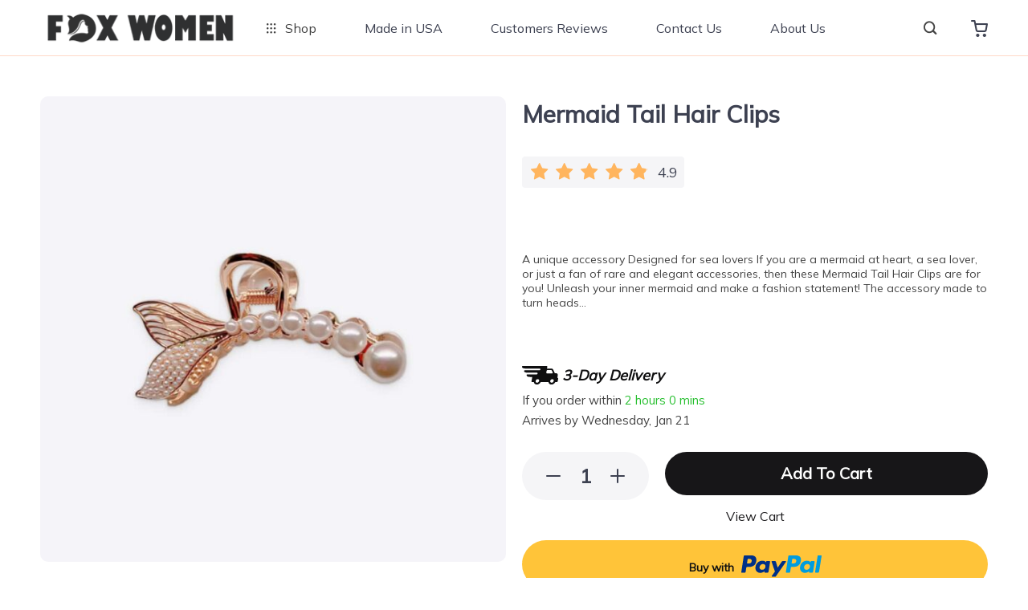

--- FILE ---
content_type: text/html; charset=UTF-8
request_url: https://foxwomen.com/mermaid-tail-hair-clips/
body_size: 26793
content:
<!doctype html><html lang="en-US" class="no-js" xmlns="http://www.w3.org/1999/html"><head><script data-no-optimize="1">var litespeed_docref=sessionStorage.getItem("litespeed_docref");litespeed_docref&&(Object.defineProperty(document,"referrer",{get:function(){return litespeed_docref}}),sessionStorage.removeItem("litespeed_docref"));</script> <link rel="shortcut icon" href="/wp-content/uploads/2022/02/Favicon_01.png"/><meta charset="UTF-8"><link data-optimized="2" rel="stylesheet" href="https://foxwomen.com/wp-content/litespeed/css/f21ddab64ad72a207f2bc4d87174c091.css?ver=7d7a2" /><meta name="viewport" content="width=device-width, initial-scale=1.0,minimum-scale=1.0, maximum-scale=1.0, user-scalable=no, shrink-to-fit=no, minimal-ui"><style>@import url('https://fonts.googleapis.com/css?family=Mulish&display=swap');
    body {font-family: 'Mulish', cursive!important;}</style><meta property="og:image" content="https://foxwomen.com/wp-content/uploads/2022/02/2430-bb5bd3.jpg"/><meta property="og:image:width" content="768" /><meta property="og:image:height" content="768" /><title>Mermaid Tail Hair Clips &#8211; Fox Women</title><meta name='robots' content='max-image-preview:large' /><link rel="alternate" type="application/rss+xml" title="Fox Women &raquo; Mermaid Tail Hair Clips Comments Feed" href="https://foxwomen.com/mermaid-tail-hair-clips/feed/" /><link rel="alternate" title="oEmbed (JSON)" type="application/json+oembed" href="https://foxwomen.com/wp-json/oembed/1.0/embed?url=https%3A%2F%2Ffoxwomen.com%2Fmermaid-tail-hair-clips%2F" /><link rel="alternate" title="oEmbed (XML)" type="text/xml+oembed" href="https://foxwomen.com/wp-json/oembed/1.0/embed?url=https%3A%2F%2Ffoxwomen.com%2Fmermaid-tail-hair-clips%2F&#038;format=xml" /><style id='wp-img-auto-sizes-contain-inline-css' type='text/css'>img:is([sizes=auto i],[sizes^="auto," i]){contain-intrinsic-size:3000px 1500px}
/*# sourceURL=wp-img-auto-sizes-contain-inline-css */</style><style id='classic-theme-styles-inline-css' type='text/css'>/*! This file is auto-generated */
.wp-block-button__link{color:#fff;background-color:#32373c;border-radius:9999px;box-shadow:none;text-decoration:none;padding:calc(.667em + 2px) calc(1.333em + 2px);font-size:1.125em}.wp-block-file__button{background:#32373c;color:#fff;text-decoration:none}
/*# sourceURL=/wp-includes/css/classic-themes.min.css */</style><link rel="https://api.w.org/" href="https://foxwomen.com/wp-json/" /><link rel="EditURI" type="application/rsd+xml" title="RSD" href="https://foxwomen.com/xmlrpc.php?rsd" /><meta name="generator" content="WordPress 6.9" /><link rel="canonical" href="https://foxwomen.com/mermaid-tail-hair-clips/" /><link rel='shortlink' href='https://foxwomen.com/?p=2430' />
 <script type="litespeed/javascript">if(window.ga&&window.ga.toString().indexOf('(a)')===-1){delete window.ga}</script> <script type="litespeed/javascript" data-src="https://www.googletagmanager.com/gtag/js?id=UA-106543889-6"></script> <script type="litespeed/javascript">window.dataLayer=window.dataLayer||[];function ads_ec_gtag(){dataLayer.push(arguments)}
ads_ec_gtag('js',new Date());ads_ec_gtag('set',{'currency':'USD'});ads_ec_gtag('config','UA-106543889-6',{})</script><link rel="icon" href="https://foxwomen.com/wp-content/uploads/2022/02/cropped-Favicon_512x512-1-32x32.png" sizes="32x32" /><link rel="icon" href="https://foxwomen.com/wp-content/uploads/2022/02/cropped-Favicon_512x512-1-192x192.png" sizes="192x192" /><link rel="apple-touch-icon" href="https://foxwomen.com/wp-content/uploads/2022/02/cropped-Favicon_512x512-1-180x180.png" /><meta name="msapplication-TileImage" content="https://foxwomen.com/wp-content/uploads/2022/02/cropped-Favicon_512x512-1-270x270.png" /><style type="text/css" id="wp-custom-css">/* Span Tag */
.aship-box-products .aship-title span{
	visibility:hidden;
}

.sqr_img img {
    position: absolute;
    border-radius: 100px;
}</style><style></style><style rel="stylesheet">:root{
        --clr-1:rgb(68, 68, 68);
        --clr-2:rgb(255, 216, 199);
        --clr-link:rgb(30, 29, 31);
        --clr-prod-title:#3D4151;
        --clr-sale-price:rgb(35, 30, 30);
        --clr-old-price:#9195A4;
        --clr-badge-bgr:rgb(243, 53, 53);
        --clr-badge:#ffffff;
        --clr-rate-bgr:#F5F5F7;
        --clr-rate-txt:#3D4151;
        --clr-rate:#FFB55E;
        --clr-btn2:rgb(39, 38, 42);

        --clr-banner2-head:#fff;
        --clr-banner2-text:#fff;

        --clr-banner2-btn:#FFF;
        --clr-banner2-btn-hover:rgb(19, 18, 20);
        --clr-banner2-btn-label:rgb(44, 40, 51);
        --clr-banner2-btn-label-hover:#FFF;

        --clr-twin1-btn:#FFF;
        --clr-twin1-btn-hover:rgb(22, 21, 23);
        --clr-twin1-btn-label:rgb(37, 34, 42);
        --clr-twin1-btn-label-hover:#FFF;

        --clr-twin2-btn:#FFF;
        --clr-twin2-btn-hover:rgb(23, 21, 24);
        --clr-twin2-btn-label:rgb(41, 37, 48);
        --clr-twin2-btn-label-hover:#FFF;

        --clr-why-bgr:rgb(21, 23, 23);
        --clr-why-head:#FFF;
        --clr-why-v:#FFF;
        --clr-why-btn:#fff;

        --clr-hv-bgr:#F4F2FF;
        --clr-hv-head:#3D4151;
        --clr-hv-text:#3D4151;

        --clr-shipping-tip:#25C63B;
        --clr-atc-bgr:rgb(23, 22, 24);
        --clr-atc-bgr-hover:rgb(37, 198, 59);
        --clr-atc-text:#FFF;
        --clr-atc-text-hover:#FFF;

        --clr-subs-bgr:#4D3674;
        --clr-subs-bgr-hover:#7052A1;
        --clr-subs-text:#FFF;
        --clr-subs-text-hover:#FFF;

        --clr-subs2-bgr:#fff;
        --clr-subs2-bgr-hover:rgb(53, 50, 66);
        --clr-subs2-text:rgb(24, 23, 26);
        --clr-subs2-text-hover:rgb(45, 41, 51);

        --clr-about-head:#FFF;
        --clr-about-text:#fff;

        --clr-footer-bgr:rgb(26, 25, 28);
        --clr-footer-link:#FFF;
        --clr-footer-soc:#FFF;
        --clr-copyright-text:#FFF;
        --clr-copyright-bgr:rgb(26, 25, 28);
        --clr-footer-head:#FFF;
        --clr-footer-curr:#FFF;

        --clr-feat-txt:#3D4151;
        --clr-cat-rev-bgr:#2D303B;





    }


    .in_single_banner{background-image: url(//foxwomen.com/wp-content/themes/frida/images/s1.jpg)}@media(max-width:1289px){.in_single_banner{background-image: url(//foxwomen.com/wp-content/themes/frida/images/s1.jpg)}}@media(max-width:767px){.in_single_banner{background-image: url(//foxwomen.com/wp-content/themes/frida/images/s1.jpg)}}
    .logo span,.mainhead.fixed_header .logo span,.fixed_header .logo span,.menu_hovered .mainhead .logo span {color: #333!important;}</style> <script type="litespeed/javascript">ajaxurl='https://foxwomen.com/wp-admin/admin-ajax.php'</script> <style id='global-styles-inline-css' type='text/css'>:root{--wp--preset--aspect-ratio--square: 1;--wp--preset--aspect-ratio--4-3: 4/3;--wp--preset--aspect-ratio--3-4: 3/4;--wp--preset--aspect-ratio--3-2: 3/2;--wp--preset--aspect-ratio--2-3: 2/3;--wp--preset--aspect-ratio--16-9: 16/9;--wp--preset--aspect-ratio--9-16: 9/16;--wp--preset--color--black: #000000;--wp--preset--color--cyan-bluish-gray: #abb8c3;--wp--preset--color--white: #ffffff;--wp--preset--color--pale-pink: #f78da7;--wp--preset--color--vivid-red: #cf2e2e;--wp--preset--color--luminous-vivid-orange: #ff6900;--wp--preset--color--luminous-vivid-amber: #fcb900;--wp--preset--color--light-green-cyan: #7bdcb5;--wp--preset--color--vivid-green-cyan: #00d084;--wp--preset--color--pale-cyan-blue: #8ed1fc;--wp--preset--color--vivid-cyan-blue: #0693e3;--wp--preset--color--vivid-purple: #9b51e0;--wp--preset--gradient--vivid-cyan-blue-to-vivid-purple: linear-gradient(135deg,rgb(6,147,227) 0%,rgb(155,81,224) 100%);--wp--preset--gradient--light-green-cyan-to-vivid-green-cyan: linear-gradient(135deg,rgb(122,220,180) 0%,rgb(0,208,130) 100%);--wp--preset--gradient--luminous-vivid-amber-to-luminous-vivid-orange: linear-gradient(135deg,rgb(252,185,0) 0%,rgb(255,105,0) 100%);--wp--preset--gradient--luminous-vivid-orange-to-vivid-red: linear-gradient(135deg,rgb(255,105,0) 0%,rgb(207,46,46) 100%);--wp--preset--gradient--very-light-gray-to-cyan-bluish-gray: linear-gradient(135deg,rgb(238,238,238) 0%,rgb(169,184,195) 100%);--wp--preset--gradient--cool-to-warm-spectrum: linear-gradient(135deg,rgb(74,234,220) 0%,rgb(151,120,209) 20%,rgb(207,42,186) 40%,rgb(238,44,130) 60%,rgb(251,105,98) 80%,rgb(254,248,76) 100%);--wp--preset--gradient--blush-light-purple: linear-gradient(135deg,rgb(255,206,236) 0%,rgb(152,150,240) 100%);--wp--preset--gradient--blush-bordeaux: linear-gradient(135deg,rgb(254,205,165) 0%,rgb(254,45,45) 50%,rgb(107,0,62) 100%);--wp--preset--gradient--luminous-dusk: linear-gradient(135deg,rgb(255,203,112) 0%,rgb(199,81,192) 50%,rgb(65,88,208) 100%);--wp--preset--gradient--pale-ocean: linear-gradient(135deg,rgb(255,245,203) 0%,rgb(182,227,212) 50%,rgb(51,167,181) 100%);--wp--preset--gradient--electric-grass: linear-gradient(135deg,rgb(202,248,128) 0%,rgb(113,206,126) 100%);--wp--preset--gradient--midnight: linear-gradient(135deg,rgb(2,3,129) 0%,rgb(40,116,252) 100%);--wp--preset--font-size--small: 13px;--wp--preset--font-size--medium: 20px;--wp--preset--font-size--large: 36px;--wp--preset--font-size--x-large: 42px;--wp--preset--spacing--20: 0.44rem;--wp--preset--spacing--30: 0.67rem;--wp--preset--spacing--40: 1rem;--wp--preset--spacing--50: 1.5rem;--wp--preset--spacing--60: 2.25rem;--wp--preset--spacing--70: 3.38rem;--wp--preset--spacing--80: 5.06rem;--wp--preset--shadow--natural: 6px 6px 9px rgba(0, 0, 0, 0.2);--wp--preset--shadow--deep: 12px 12px 50px rgba(0, 0, 0, 0.4);--wp--preset--shadow--sharp: 6px 6px 0px rgba(0, 0, 0, 0.2);--wp--preset--shadow--outlined: 6px 6px 0px -3px rgb(255, 255, 255), 6px 6px rgb(0, 0, 0);--wp--preset--shadow--crisp: 6px 6px 0px rgb(0, 0, 0);}:where(.is-layout-flex){gap: 0.5em;}:where(.is-layout-grid){gap: 0.5em;}body .is-layout-flex{display: flex;}.is-layout-flex{flex-wrap: wrap;align-items: center;}.is-layout-flex > :is(*, div){margin: 0;}body .is-layout-grid{display: grid;}.is-layout-grid > :is(*, div){margin: 0;}:where(.wp-block-columns.is-layout-flex){gap: 2em;}:where(.wp-block-columns.is-layout-grid){gap: 2em;}:where(.wp-block-post-template.is-layout-flex){gap: 1.25em;}:where(.wp-block-post-template.is-layout-grid){gap: 1.25em;}.has-black-color{color: var(--wp--preset--color--black) !important;}.has-cyan-bluish-gray-color{color: var(--wp--preset--color--cyan-bluish-gray) !important;}.has-white-color{color: var(--wp--preset--color--white) !important;}.has-pale-pink-color{color: var(--wp--preset--color--pale-pink) !important;}.has-vivid-red-color{color: var(--wp--preset--color--vivid-red) !important;}.has-luminous-vivid-orange-color{color: var(--wp--preset--color--luminous-vivid-orange) !important;}.has-luminous-vivid-amber-color{color: var(--wp--preset--color--luminous-vivid-amber) !important;}.has-light-green-cyan-color{color: var(--wp--preset--color--light-green-cyan) !important;}.has-vivid-green-cyan-color{color: var(--wp--preset--color--vivid-green-cyan) !important;}.has-pale-cyan-blue-color{color: var(--wp--preset--color--pale-cyan-blue) !important;}.has-vivid-cyan-blue-color{color: var(--wp--preset--color--vivid-cyan-blue) !important;}.has-vivid-purple-color{color: var(--wp--preset--color--vivid-purple) !important;}.has-black-background-color{background-color: var(--wp--preset--color--black) !important;}.has-cyan-bluish-gray-background-color{background-color: var(--wp--preset--color--cyan-bluish-gray) !important;}.has-white-background-color{background-color: var(--wp--preset--color--white) !important;}.has-pale-pink-background-color{background-color: var(--wp--preset--color--pale-pink) !important;}.has-vivid-red-background-color{background-color: var(--wp--preset--color--vivid-red) !important;}.has-luminous-vivid-orange-background-color{background-color: var(--wp--preset--color--luminous-vivid-orange) !important;}.has-luminous-vivid-amber-background-color{background-color: var(--wp--preset--color--luminous-vivid-amber) !important;}.has-light-green-cyan-background-color{background-color: var(--wp--preset--color--light-green-cyan) !important;}.has-vivid-green-cyan-background-color{background-color: var(--wp--preset--color--vivid-green-cyan) !important;}.has-pale-cyan-blue-background-color{background-color: var(--wp--preset--color--pale-cyan-blue) !important;}.has-vivid-cyan-blue-background-color{background-color: var(--wp--preset--color--vivid-cyan-blue) !important;}.has-vivid-purple-background-color{background-color: var(--wp--preset--color--vivid-purple) !important;}.has-black-border-color{border-color: var(--wp--preset--color--black) !important;}.has-cyan-bluish-gray-border-color{border-color: var(--wp--preset--color--cyan-bluish-gray) !important;}.has-white-border-color{border-color: var(--wp--preset--color--white) !important;}.has-pale-pink-border-color{border-color: var(--wp--preset--color--pale-pink) !important;}.has-vivid-red-border-color{border-color: var(--wp--preset--color--vivid-red) !important;}.has-luminous-vivid-orange-border-color{border-color: var(--wp--preset--color--luminous-vivid-orange) !important;}.has-luminous-vivid-amber-border-color{border-color: var(--wp--preset--color--luminous-vivid-amber) !important;}.has-light-green-cyan-border-color{border-color: var(--wp--preset--color--light-green-cyan) !important;}.has-vivid-green-cyan-border-color{border-color: var(--wp--preset--color--vivid-green-cyan) !important;}.has-pale-cyan-blue-border-color{border-color: var(--wp--preset--color--pale-cyan-blue) !important;}.has-vivid-cyan-blue-border-color{border-color: var(--wp--preset--color--vivid-cyan-blue) !important;}.has-vivid-purple-border-color{border-color: var(--wp--preset--color--vivid-purple) !important;}.has-vivid-cyan-blue-to-vivid-purple-gradient-background{background: var(--wp--preset--gradient--vivid-cyan-blue-to-vivid-purple) !important;}.has-light-green-cyan-to-vivid-green-cyan-gradient-background{background: var(--wp--preset--gradient--light-green-cyan-to-vivid-green-cyan) !important;}.has-luminous-vivid-amber-to-luminous-vivid-orange-gradient-background{background: var(--wp--preset--gradient--luminous-vivid-amber-to-luminous-vivid-orange) !important;}.has-luminous-vivid-orange-to-vivid-red-gradient-background{background: var(--wp--preset--gradient--luminous-vivid-orange-to-vivid-red) !important;}.has-very-light-gray-to-cyan-bluish-gray-gradient-background{background: var(--wp--preset--gradient--very-light-gray-to-cyan-bluish-gray) !important;}.has-cool-to-warm-spectrum-gradient-background{background: var(--wp--preset--gradient--cool-to-warm-spectrum) !important;}.has-blush-light-purple-gradient-background{background: var(--wp--preset--gradient--blush-light-purple) !important;}.has-blush-bordeaux-gradient-background{background: var(--wp--preset--gradient--blush-bordeaux) !important;}.has-luminous-dusk-gradient-background{background: var(--wp--preset--gradient--luminous-dusk) !important;}.has-pale-ocean-gradient-background{background: var(--wp--preset--gradient--pale-ocean) !important;}.has-electric-grass-gradient-background{background: var(--wp--preset--gradient--electric-grass) !important;}.has-midnight-gradient-background{background: var(--wp--preset--gradient--midnight) !important;}.has-small-font-size{font-size: var(--wp--preset--font-size--small) !important;}.has-medium-font-size{font-size: var(--wp--preset--font-size--medium) !important;}.has-large-font-size{font-size: var(--wp--preset--font-size--large) !important;}.has-x-large-font-size{font-size: var(--wp--preset--font-size--x-large) !important;}
/*# sourceURL=global-styles-inline-css */</style></head><body class="wp-singular product-template-default single single-product postid-2430 wp-theme-frida flash js-show-pre-selected-variation " ><div class="header"><div class="header_cont"><div class="padder"><div class="header_flex"><div class="logo">
<a href="https://foxwomen.com"><img data-lazyloaded="1" src="[data-uri]" width="262" height="39" data-src="/wp-content/uploads/2022/02/Logo_03.png" alt=""/>                    </a></div><div class="headermenu "><ul><li class="get_all_cats_cont"><span class="get_all_cats"><u class="all_cats_cross"></u>Shop</span><div class="category_menu">
<span class="back_to_menu"><u class="arrowleft"></u>Back to menu</span><ul ><li><a href="https://foxwomen.com/accessories"><span class="sqr_img"><img data-lazyloaded="1" src="[data-uri]" width="300" height="300" data-src="https://foxwomen.com/wp-content/uploads/2022/02/Accessories-300x300.jpg" alt="" /></span> <span class="menu_title">Accessories</span></a></li><li><a href="https://foxwomen.com/activity-entertainment"><span class="sqr_img"><img data-lazyloaded="1" src="[data-uri]" width="300" height="300" data-src="https://foxwomen.com/wp-content/uploads/2022/02/Activity-Entertainment-300x300.jpg" alt="" /></span> <span class="menu_title">Activity &amp; Entertainment</span></a></li><li><a href="https://foxwomen.com/bags-wallets"><span class="sqr_img"><img data-lazyloaded="1" src="[data-uri]" width="300" height="300" data-src="https://foxwomen.com/wp-content/uploads/2022/02/Bags-Wallets-300x300.jpg" alt="" /></span> <span class="menu_title">Bags &amp; Wallets</span></a></li><li><a href="https://foxwomen.com/best-sellers"><span class="sqr_img"><img data-lazyloaded="1" src="[data-uri]" width="300" height="300" data-src="https://foxwomen.com/wp-content/uploads/2022/02/Best-Sellers-300x300.jpg" alt="" /></span> <span class="menu_title">Best Sellers</span></a></li><li><a href="https://foxwomen.com/body-care"><span class="sqr_img"><img data-lazyloaded="1" src="[data-uri]" width="300" height="300" data-src="https://foxwomen.com/wp-content/uploads/2022/02/Body-Care-300x300.jpg" alt="" /></span> <span class="menu_title">Body Care</span></a></li><li><a href="https://foxwomen.com/camping-hiking-equipment"><span class="sqr_img"><img data-lazyloaded="1" src="[data-uri]" width="300" height="300" data-src="https://foxwomen.com/wp-content/uploads/2022/02/Camping-Hiking-Equipment-300x300.jpg" alt="" /></span> <span class="menu_title">Camping &amp; Hiking Equipment</span></a></li><li><a href="https://foxwomen.com/car-travel-accessories"><span class="sqr_img"><img data-lazyloaded="1" src="[data-uri]" width="300" height="300" data-src="https://foxwomen.com/wp-content/uploads/2022/02/Car-Travel-Accessories-300x300.jpg" alt="" /></span> <span class="menu_title">Car &amp; Travel Accessories</span></a></li><li><a href="https://foxwomen.com/computer-accessories"><span class="sqr_img"><img data-lazyloaded="1" src="[data-uri]" width="300" height="300" data-src="https://foxwomen.com/wp-content/uploads/2022/02/Computer-Accessories-300x300.jpg" alt="" /></span> <span class="menu_title">Computer Accessories</span></a></li><li><a href="https://foxwomen.com/cycling"><span class="sqr_img"><img data-lazyloaded="1" src="[data-uri]" width="300" height="300" data-src="https://foxwomen.com/wp-content/uploads/2022/02/Cycling-300x300.jpg" alt="" /></span> <span class="menu_title">Cycling</span></a></li><li><a href="https://foxwomen.com/face-care"><span class="sqr_img"><img data-lazyloaded="1" src="[data-uri]" width="300" height="300" data-src="https://foxwomen.com/wp-content/uploads/2022/02/Face-Care-300x300.jpg" alt="" /></span> <span class="menu_title">Face Care</span></a></li><li><a href="https://foxwomen.com/feeding"><span class="sqr_img"><img data-lazyloaded="1" src="[data-uri]" width="300" height="300" data-src="https://foxwomen.com/wp-content/uploads/2022/02/Feeding-300x300.jpg" alt="" /></span> <span class="menu_title">Feeding</span></a></li><li><a href="https://foxwomen.com/hair-care"><span class="sqr_img"><img data-lazyloaded="1" src="[data-uri]" width="300" height="300" data-src="https://foxwomen.com/wp-content/uploads/2022/02/Hair-Care-300x300.jpg" alt="" /></span> <span class="menu_title">Hair Care</span></a></li><li><a href="https://foxwomen.com/hats-hair-accessories"><span class="sqr_img"><img data-lazyloaded="1" src="[data-uri]" width="300" height="300" data-src="https://foxwomen.com/wp-content/uploads/2022/02/Hats-Hair-Accessories-300x300.jpg" alt="" /></span> <span class="menu_title">Hats &amp; Hair Accessories</span></a></li><li><a href="https://foxwomen.com/health-care"><span class="sqr_img"><img data-lazyloaded="1" src="[data-uri]" width="300" height="300" data-src="https://foxwomen.com/wp-content/uploads/2022/02/Health-Care-300x300.jpg" alt="" /></span> <span class="menu_title">Health Care</span></a></li><li><a href="https://foxwomen.com/home-gadgets"><span class="sqr_img"><img data-lazyloaded="1" src="[data-uri]" width="300" height="300" data-src="https://foxwomen.com/wp-content/uploads/2022/02/Home-Gadgets-300x300.jpg" alt="" /></span> <span class="menu_title">Home Gadgets</span></a></li><li><a href="https://foxwomen.com/jewelry"><span class="sqr_img"><img data-lazyloaded="1" src="[data-uri]" width="300" height="300" data-src="https://foxwomen.com/wp-content/uploads/2022/02/Jewelry-300x300.jpg" alt="" /></span> <span class="menu_title">Jewelry</span></a></li><li><a href="https://foxwomen.com/lifestyle"><span class="sqr_img"><img data-lazyloaded="1" src="[data-uri]" width="300" height="300" data-src="https://foxwomen.com/wp-content/uploads/2022/02/Lifestyle-300x300.jpg" alt="" /></span> <span class="menu_title">Lifestyle</span></a></li><li><a href="https://foxwomen.com/made-in-usa"><span class="sqr_img"><img data-lazyloaded="1" src="[data-uri]" width="300" height="300" data-src="https://foxwomen.com/wp-content/uploads/2022/02/Made-in-USA-300x300.jpg" alt="" /></span> <span class="menu_title">Made in USA</span></a></li><li><a href="https://foxwomen.com/makeup"><span class="sqr_img"><img data-lazyloaded="1" src="[data-uri]" width="300" height="300" data-src="https://foxwomen.com/wp-content/uploads/2022/02/Makeup-300x300.jpeg" alt="" /></span> <span class="menu_title">Makeup</span></a></li><li><a href="https://foxwomen.com/new-arrivals"><span class="sqr_img"><img data-lazyloaded="1" src="[data-uri]" width="300" height="300" data-src="https://foxwomen.com/wp-content/uploads/2022/02/New-Arrivals-300x300.jpg" alt="" /></span> <span class="menu_title">New Arrivals</span></a></li><li><a href="https://foxwomen.com/nursery-bath"><span class="sqr_img"><img data-lazyloaded="1" src="[data-uri]" width="300" height="300" data-src="https://foxwomen.com/wp-content/uploads/2022/02/Nursery-Bath-300x300.jpg" alt="" /></span> <span class="menu_title">Nursery &amp; Bath</span></a></li><li><a href="https://foxwomen.com/phones-and-tablets"><span class="sqr_img"><img data-lazyloaded="1" src="[data-uri]" width="300" height="300" data-src="https://foxwomen.com/wp-content/uploads/2022/02/Phones-and-Tablets-300x300.jpg" alt="" /></span> <span class="menu_title">Phones and Tablets</span></a></li><li><a href="https://foxwomen.com/safety-survival-tools"><span class="sqr_img"><img data-lazyloaded="1" src="[data-uri]" width="300" height="300" data-src="https://foxwomen.com/wp-content/uploads/2022/02/Safety-Survival-Tools-300x300.jpg" alt="" /></span> <span class="menu_title">Safety &amp; Survival Tools</span></a></li><li><a href="https://foxwomen.com/sports-equipment"><span class="sqr_img"><img data-lazyloaded="1" src="[data-uri]" width="300" height="300" data-src="https://foxwomen.com/wp-content/uploads/2022/02/Sports-Equipment-300x300.jpg" alt="" /></span> <span class="menu_title">Sports Equipment</span></a></li><li><a href="https://foxwomen.com/sunglasses"><span class="sqr_img"><img data-lazyloaded="1" src="[data-uri]" width="300" height="300" data-src="https://foxwomen.com/wp-content/uploads/2022/02/Sunglasses-300x300.jpg" alt="" /></span> <span class="menu_title">Sunglasses</span></a></li><li><a href="https://foxwomen.com/toys"><span class="sqr_img"><img data-lazyloaded="1" src="[data-uri]" width="300" height="300" data-src="https://foxwomen.com/wp-content/uploads/2022/02/Toys-300x300.jpg" alt="" /></span> <span class="menu_title">Toys</span></a></li><li><a href="https://foxwomen.com/watches"><span class="sqr_img"><img data-lazyloaded="1" src="[data-uri]" width="300" height="300" data-src="https://foxwomen.com/wp-content/uploads/2022/02/Watches-300x300.jpg" alt="" /></span> <span class="menu_title">Watches</span></a></li><li><a href="https://foxwomen.com/yoga"><span class="sqr_img"><img data-lazyloaded="1" src="[data-uri]" width="300" height="300" data-src="https://foxwomen.com/wp-content/uploads/2022/02/Yoga-300x300.jpeg" alt="" /></span> <span class="menu_title">Yoga</span></a></li></ul></div></li><li id="menu-item-12442" class="menu-item menu-item-type-taxonomy menu-item-object-product_cat menu-item-12442"><a href="https://foxwomen.com/made-in-usa/">Made in USA</a></li><li id="menu-item-12751" class="menu-item menu-item-type-custom menu-item-object-custom menu-item-12751"><a href="/customers-reviews/">Customers Reviews</a></li><li id="menu-item-33" class="menu-item menu-item-type-custom menu-item-object-custom menu-item-33"><a href="https://foxwomen.com/contact-us/">Contact Us</a></li><li id="menu-item-32" class="menu-item menu-item-type-custom menu-item-object-custom menu-item-32"><a href="https://foxwomen.com/about-us/">About Us</a></li></ul></div><div class="upheader"><div class="search_form"><form id="head_search_form" action="https://foxwomen.com"><div class="search_plate"><div class="search_cont">
<input class="js-autocomplete-search" autocomplete="off" name="s"
type="text" value="" placeholder="What are you looking for?" />
<span class="search_cross">×</span>
<span class="search_submit"><i class="icon-scope"></i></span></div></div></form></div><div class="cart">
<a class="img_link carticons" href="https://foxwomen.com/cart">
<i class="cart_icon"></i>
<span style="display:none" class="count_item" data-cart="quantity"></span>
</a></div><div class="fixed_burger">
<i></i>
<i></i>
<i></i></div></div></div></div></div></div> <script type="application/ld+json">{"@context":"https:\/\/schema.org\/","@type":"Organization","name":"foxwomen.com","url":"foxwomen.com","logo":"\"\/wp-content\/uploads\/2022\/02\/Logo_03.png\"","contactPoint":{"@type":"ContactPoint","contactType":"customer support","email":"support@foxwomen.com","url":"foxwomen.com"},"sameAs":["\/\/www.facebook.com\/FoxWomendotcom","\/\/www.instagram.com\/fox.women\/","\/\/twitter.com\/FoxWomendotcom"]}</script> <script type="application/ld+json">{"@context":"https:\/\/schema.org\/","@type":"WebSite","url":"foxwomen.com","potentialAction":{"@type":"SearchAction","target":"foxwomen.com\/?s={s}","query-input":"required name=s"}}</script> <script type="application/ld+json">{"@context":"https:\/\/schema.org\/","@type":"Product","name":"Mermaid Tail Hair Clips","image":"https:\/\/foxwomen.com\/wp-content\/uploads\/2022\/02\/2430-bb5bd3.jpg","description":"","sku":"1","category":"Jewelry","mpn":"2430","brand":{"@type":"Organization","name":"foxwomen.com"},"review":[{"@type":"Review","reviewRating":{"@type":"Rating","ratingValue":"5","bestRating":"5"},"author":{"@type":"Person","name":"Megan W."},"reviewBody":"I think this is an excellent hairpin! It\u2019s very good looking, has an unusual design. It is quite big but not heavy at all. It holds hair very well (I have quite a long one) but at the same time it does\u2019n scratch the skin. And these tiny pearls at the tail are so cute and vell made!"},{"@type":"Review","reviewRating":{"@type":"Rating","ratingValue":"5","bestRating":"5"},"author":{"@type":"Person","name":"Frances D."},"reviewBody":"I gifted it to my mother, she has long hair. She liked it a lot, she loves the sea and everything connected to it, so it was a perfect gift!"},{"@type":"Review","reviewRating":{"@type":"Rating","ratingValue":"5","bestRating":"5"},"author":{"@type":"Person","name":"Elizabeth W."},"reviewBody":"It\u2019s very elegant, I have almost similar earrings, they match well. My hair isn\u2019t long, the hair clip holds them well."},{"@type":"Review","reviewRating":{"@type":"Rating","ratingValue":"5","bestRating":"5"},"author":{"@type":"Person","name":"Douglas B."},"reviewBody":"Absolutely in love with the hair clip. It's amazing quality and looks great."},{"@type":"Review","reviewRating":{"@type":"Rating","ratingValue":"5","bestRating":"5"},"author":{"@type":"Person","name":"Joyce L."},"reviewBody":"Looks just like the picture, big hair clips, great for full and thick hair"},{"@type":"Review","reviewRating":{"@type":"Rating","ratingValue":"5","bestRating":"5"},"author":{"@type":"Person","name":"Jean S."},"reviewBody":"t's just super! Firmly holds, beautifully on the head!"},{"@type":"Review","reviewRating":{"@type":"Rating","ratingValue":"5","bestRating":"5"},"author":{"@type":"Person","name":"Mildred B."},"reviewBody":"Very good hairpin, large, comfortable and not tight."},{"@type":"Review","reviewRating":{"@type":"Rating","ratingValue":"5","bestRating":"5"},"author":{"@type":"Person","name":"Ashley S."},"reviewBody":"Excellent hairpin, holds hair tight, looks expensive"},{"@type":"Review","reviewRating":{"@type":"Rating","ratingValue":"5","bestRating":"5"},"author":{"@type":"Person","name":"Betty A."},"reviewBody":"Very pretty and well made. Highly recommend it!"},{"@type":"Review","reviewRating":{"@type":"Rating","ratingValue":"5","bestRating":"5"},"author":{"@type":"Person","name":"Denise J."},"reviewBody":"I\u2019m in love with this pin!!! So elegant and original!"},{"@type":"Review","reviewRating":{"@type":"Rating","ratingValue":"5","bestRating":"5"},"author":{"@type":"Person","name":"Hannah P."},"reviewBody":"Cool, light, though very well holds the hair"},{"@type":"Review","reviewRating":{"@type":"Rating","ratingValue":"5","bestRating":"5"},"author":{"@type":"Person","name":"Helen C."},"reviewBody":"it looks very interesting, and well-made"},{"@type":"Review","reviewRating":{"@type":"Rating","ratingValue":"4","bestRating":"5"},"author":{"@type":"Person","name":"Tammy M."},"reviewBody":"I expected the color to be more pink"},{"@type":"Review","reviewRating":{"@type":"Rating","ratingValue":"5","bestRating":"5"},"author":{"@type":"Person","name":"Judith C."},"reviewBody":"Beautiful and durable hairpin"},{"@type":"Review","reviewRating":{"@type":"Rating","ratingValue":"5","bestRating":"5"},"author":{"@type":"Person","name":"Jessica B."},"reviewBody":"Beautiful, stylish hairpin!"},{"@type":"Review","reviewRating":{"@type":"Rating","ratingValue":"5","bestRating":"5"},"author":{"@type":"Person","name":"Virginia H."},"reviewBody":"Excellent hairpin"}],"aggregateRating":{"@type":"AggregateRating","ratingValue":4.9000000000000003552713678800500929355621337890625,"reviewCount":16},"offers":{"@type":"Offer","url":"https:\/\/foxwomen.com\/mermaid-tail-hair-clips\/","priceCurrency":"USD","price":"14.99","priceValidUntil":"2026-02-17","name":"Mermaid Tail Hair Clips","availability":"https:\/\/schema.org\/InStock","itemCondition":"https:\/\/schema.org\/NewCondition"}}</script> <script type="application/ld+json">{"@context":"https:\/\/schema.org\/","@type":"CreativeWork","keywords":""}</script> <style rel="stylesheet">:root {
                --clr-vars: #3d4151;
            }</style><div class="single"><div class=""><div class="padder"><div class="breadcrumbs"><div class="pr-breadcrumbs" ><a href="https://foxwomen.com/">Home</a><span class="bread_sep">/</span><span><a  href="https://foxwomen.com/jewelry/">Jewelry</a></span></div> <script type="application/ld+json">{"@context":"https:\/\/schema.org\/","@type":"BreadcrumbList","itemListElement":[{"@type":"ListItem","item":{"@id":"https:\/\/foxwomen.com\/","name":"Home"},"position":1},{"@type":"ListItem","item":{"@id":"https:\/\/foxwomen.com\/jewelry\/","name":"Jewelry"},"position":2},{"@type":"ListItem","item":{"@id":"\/mermaid-tail-hair-clips\/","name":"Mermaid Tail Hair Clips"},"position":3}]}</script> </div><div class="single_split" data-mediaimg="https://foxwomen.com/wp-content/uploads/2022/02/2430-bb5bd3.jpg"><div class="single_splitL"><div class="img_scroller"><div>
<span class="is_big"><img data-lazyloaded="1" src="[data-uri]" width="640" height="640" data-src="https://foxwomen.com/wp-content/uploads/2022/02/2430-cce6aa-640x640.jpg?1000" class="imgheightfix" alt=""  /></span><div class="gallery_bens"><div class="gb_one">
<span class="feat_i feat_icon_1"></span>
<span class="gb_one_text" >100% Money-Back Guarantee</span></div><div class="gb_one">
<span class="feat_i feat_icon_2"></span>
<span class="gb_one_text" >Fast US Shipping</span></div></div>
<span class="is_small"><img data-lazyloaded="1" src="[data-uri]" width="1024" height="1024" data-src="https://foxwomen.com/wp-content/uploads/2022/02/2430-bb5bd3.jpg?1000" class="imgheightfix" alt="" title="2430-bb5bd3.jpg" /></span><span class="is_small"><img data-lazyloaded="1" src="[data-uri]" width="1024" height="1024" data-src="https://foxwomen.com/wp-content/uploads/2022/02/2430-91475a.jpg?1000" class="imgheightfix" alt="" title="2430-91475a.jpg" /></span></div><meta itemprop="image" content="%1$s"/><meta itemprop="image" content="%1$s"/><meta itemprop="image" content="%1$s"/></div><div class="img_scroller_nav"></div></div><div class="single_splitR"><div class="single_splitR_sticky"><form id="form_singleProduct" action=""  method="POST" class="cart-form"><input type="hidden" name="post_id" value="2430"><input type="hidden" name="currency" value="USD"><input type="hidden" name="_price" value="0.00"><input type="hidden" name="_price_nc" value="0.00"><input type="hidden" name="_save" value=""><input type="hidden" name="_save_nc" value=""><input type="hidden" name="stock" value="39"><input type="hidden" name="savePercent" value=""><input type="hidden" name="_salePrice" value="14.99"><input type="hidden" name="_salePrice_nc" value="14.99"><input type="hidden" name="price" value=""><input type="hidden" name="salePrice" value="US $14.99"><input type="hidden" name="save" value=""><input type="hidden" name="currency_shipping" value="USD"><input type="hidden" name="variation_default" value="lowest_price"><div class="item_adap_slider"><div class="item_adap_slider_cont"><div class="item"><div class="itembgr"><img data-lazyloaded="1" src="[data-uri]" width="640" height="640" data-src="https://foxwomen.com/wp-content/uploads/2022/02/2430-cce6aa-640x640.jpg" alt=""/></div></div><div class="item"><div class="itembgr"><img data-lazyloaded="1" src="[data-uri]" width="640" height="640" data-src="https://foxwomen.com/wp-content/uploads/2022/02/2430-bb5bd3-640x640.jpg" alt=""/></div></div><div class="item"><div class="itembgr"><img data-lazyloaded="1" src="[data-uri]" width="640" height="640" data-src="https://foxwomen.com/wp-content/uploads/2022/02/2430-91475a-640x640.jpg" alt=""/></div></div></div></div><h1 class="h4" itemprop="name">Mermaid Tail Hair Clips</h1><div class="rate_flex"><div class="rate toreview"><div class="starscont"><div class="stars"><span class="star star-full"></span><span class="star star-full"></span><span class="star star-full"></span><span class="star star-full"></span><span class="star star-half"><u style="width:90%"></u></span></div> <span class="averstar">4.9</span></div></div></div><div class="meta"><div class="price_save_flex"><div class="priceflex"><div class="newprice" data-productPriceBox="salePrice">
<span data-singleProduct="savePrice" class="price color-orange color-custom cz_price_text_color"></span></div><div class="oldprice" data-singleProductBox="price">
<span data-singleProduct="price"></span></div><div class="yousave_block" data-singleProductBox="savePercent" style="display:none;">-<span data-singleproduct="savePercent"></span></div></div></div><div class="excerpt_cont"><p>A unique accessory Designed for sea lovers If you are a mermaid at heart, a sea lover, or just a fan of rare and elegant accessories, then these Mermaid Tail Hair Clips are for you! Unleash your inner mermaid and make a fashion statement! The accessory made to turn heads&#8230;</p></div><div style="display:none;"><div class="single-shipping-select single-shipping-one">
<span class="single-shipping_title">
<span class="name">Shipping Time:</span> 1-3 business days
</span>
<span class="single-shipping_value">
<span class="name">Shipping cost:</span> US $0.00
</span>
<span data-singleproduct="single-shipping_value" style="display: none">US $0.00</span>
<input
data-singleproduct="single-shipping"
data-template="{{price}} Fast US shipping"
type="hidden"
name="shipping"
value="fast_us_shipping"
data-info="US $0.00"
data-cost_nc="0"></div></div><style type="text/css">.theme-elgrecowoo .social_proof_wrapper{
        margin-top: 20px;
    }
    .social_proof_wrapper{
        overflow: hidden;
        width: 100%;
    }
    .social_proof_wrapper .adsurgency_social_proof_list {
        margin: 0;
        padding: 0;
        list-style-type: none;
        text-align: left;
    }
    .social_proof_wrapper .adsurgency_social_proof_list li {
        margin: 0px;
        padding: 0px;
    }
    .rubens .social_proof_wrapper .adsurgency_social_proof_list {
        text-align: center;
    }</style><div class="social_proof_wrapper"><ul class="adsurgency_social_proof_list"></ul></div><div class="sku-listing js-empty-sku-view scroll_x_sku " data-select="Please select"></div></div><div class="countDownTimer" style="display:none;"><div class="timer-wrapper" style="font-family: Arial, Helvetica, sans-serif;background-image: linear-gradient(#f6f6f6, #f6f6f6)"><div class="timer-row countTimer1"><div id="timer-label" class="timer-label-class" style="font-weight:normal;font-size:10px;color:#000000">Hurry up! Sale ends in:</div><div id="countdown1" class="timer-report" style=" font-family: Arial, Helvetica, sans-serif;"><div class="days"><div class="number-timer" style="color:#000000"><div class='count-padding'><span style='color: #000000;font-weight:normal'>0</span></div><div class='count-padding'><span style='color: #000000;font-weight:normal'>0</span></div></div><label style="color: #000000;">days</label></div><div class="hours"><div class="number-timer" style="color:#000000"><div class='count-padding'><span style='color: #000000;font-weight:normal'>0</span></div><div class='count-padding'><span style='color: #000000;font-weight:normal'>4</span></div></div><label style="color: #000000;">hours</label></div><div class="minutes"><div class="number-timer" style="color:#000000"><div class='count-padding'><span style='color: #000000;font-weight:normal'>5</span></div><div class='count-padding'><span style='color: #000000;font-weight:normal'>5</span></div></div><label style="color: #000000;">minutes</label></div><div class="seconds"><div class="number-timer" style="color:#000000"><div class='count-padding'><span style='color: #000000;font-weight:normal'>1</span></div><div class='count-padding'><span style='color: #000000;font-weight:normal'>7</span></div></div><label style="color: #000000;">seconds</label></div></div></div><div class="progress-row" style=""><div class="countdown-progress-text" style="font-weight:normal;font-size:10px;color:#000000">On sale</div><div class="countdown-progress"><span style="width:76%;background:#000000;border: 1px solid #000000"></span></div></div><div class="count-sold-row" style=""><div class="count-sold"><span style="color:#000000">76/100 sold</span></div></div></div></div><div class="fsbe-wrap"><div class="fsbe-main" style="color:#0F0F10;"><svg width="45" viewBox="0 0 33.2 16.7" style="enable-background:new 0 0 33.2 16.7;" >
<path class="st0" style="fill:#0F0F10;" d="M32.5,10.6L32.5,10.6c0.1-0.7,0.2-1.4,0.3-2.2c0.3-1.8-1.5-1.9-1.5-1.9l-1.2,0c-0.4-0.8-0.8-1.8-1.2-2.7
C28.2,2.2,27,2.3,27,2.3h-4.1l0.3-1.5C23.3,0.4,22.9,0,22.5,0H2.9h0l0,0C2.5,0,0.8,0,0.5,0S0,0.4,0,0.7s0.2,1.6,3,1.6l0,0l0,0h13.3
c0.4,0,0.7,0.4,0.6,0.8c-0.1,0.4-0.5,0.8-0.9,0.8H4.9c0,0,0,0-0.1,0v0c-0.4,0-2.1,0-2.4,0c-0.3,0-0.5,0.4-0.5,0.7S2.1,6,4.9,6v0h8.8
c0.4,0,0.7,0.4,0.6,0.8c-0.1,0.4-0.5,0.8-0.9,0.8H7.2c0,0-0.1,0-0.1,0l0,0c-0.4,0-2.1,0-2.4,0c-0.3,0-0.5,0.4-0.5,0.7
c0,0.3,0.2,1.6,3,1.6v0c0,0,0,0,0,0h2.2l-0.7,3.9c-0.1,0.5,0.2,0.8,0.7,0.8h1.5c0.2,1.3,1.3,2.2,2.7,2.2c1.4,0,2.8-0.9,3.5-2.2h7.2
c0.2,1.3,1.3,2.2,2.7,2.2c1.4,0,2.8-0.9,3.5-2.2h1.3c0.5,0,0.9-0.4,1-0.8l0.4-2.2C33.2,11,32.9,10.6,32.5,10.6z M15.7,13.5
c-0.2,0.9-1,1.6-1.9,1.6c-0.9,0-1.5-0.7-1.3-1.6c0.2-0.9,1-1.6,1.9-1.6C15.3,11.9,15.9,12.6,15.7,13.5z M22.9,6.7
c-0.4,0-0.7-0.4-0.6-0.8l0.3-1.5c0.1-0.5,0.5-0.8,0.9-0.8h3.1c0.7,0,1,0.9,1,0.9s0.4,1,0.6,1.4c0.2,0.5,0.1,0.8-0.9,0.8H22.9z
M29.1,13.5c-0.2,0.9-1,1.6-1.9,1.6c-0.9,0-1.4-0.7-1.3-1.6c0.2-0.9,1-1.6,1.9-1.6C28.7,11.9,29.3,12.6,29.1,13.5z"/>
</svg> <span>3-Day Delivery</span></div><div class="fsbe-order-within" style="color:#444444;">If you order within <span class="fsbe-time" style="color:#27bf2f;"><span class="fsbe-hours">2 hours</span> <span class="fsbe-minutes">0 mins</span></span></div><div class="fsbe-arrives-by" style="color:#444444;">Arrives by <span>Wednesday, Jan 21</span></div></div><style scoped lang="css">.fsbe-wrap {
                    font-size: 15px;
                    line-height: 1.2;
                    margin-top: 30px;
                    margin-bottom: 30px;
                }
                .fsbe-wrap .fsbe-main {
                    font-size: 18px;
                }
                .fsbe-wrap .fsbe-main svg {
                    vertical-align: text-bottom;
                }
                .fsbe-wrap .fsbe-main span{
                    font-style: italic;
                    font-weight: 700;
                }

                .fsbe-wrap .fsbe-order-within{
                    margin-top: .725em;
                }
                .fsbe-wrap .fsbe-arrives-by{
                    margin-top: .5em;
                }
                .fsbe-wrap .fsbe-arrives-b span{
                    font-weight: 700;
                }</style><div class="singlecartplate"><div class="add_btn"><div class="adap_prices"><div class="newprice" data-productpricebox="salePrice">
<span data-singleproduct="savePrice" class="price"></span></div></div><div class="q_cart"><div class="box-input_quantity"  ><div class="input_quantity"><div class="value with_stock_flex"><div class="select_quantity js-select_quantity">
<button type="button" class="select_quantity__btn js-quantity_remove"></button>
<input class="js-single-quantity" data-singleProductInput="quantity" name="quantity" type="number" value="1" min="1" max="999" maxlength="3" autocomplete="off" />
<button type="button" class="select_quantity__btn js-quantity_add"></button></div></div></div></div>
<input type="hidden" name="post_id" value="2430"/>
<button type="button" id="addToCart"
class="btn btn-primary btn-lg b-add_order__btn_addcart js-addToCart">
Add to Cart                                        </button></div></div><div class="view_cart_cont"><span class="view_cart">View Cart</span></div><div class="buynow_btn">
<button type="submit" id="buyNow" class="btn btn-lg b-add_order__btn" name="pay_express_checkout">Buy with <i class="ico-paypal"></i></button></div><div class="info-shipping-cont" >
Ready to ship | Fast shipping & Free returns</div></div></form><div class="single_item_content"><div class="tab_bodies"><div class="adap_tab_head " data-id="item-returns" >
Shipping & Delivery</div><div class="item-returns tab_body content  "><div ><h3>How much does shipping cost?</h3><p>We are glad to bring our customers great value and service. That’s why we provide fast shipping from our Fulfillment Center in California by UPS and USPS.</p><h3>What countries are you delivering to?</h3><p>As of now, we’re delivering to the United States only.</p><h3>How can I track my parcel?</h3><p>Once your parcel has left our Fulfillment Center, you will receive an email with a tracking number to monitor your parcel movements.</p><h3>Can you ship my order to a business address?</h3><p>Yes, you can write your business address in your order details if it’s more convenient to you.</p><h3>Can you ship my order to a PO Box address?</h3><p>Yes, you can select delivery to a PO Box if it’s more convenient to you.</p><h3>Can you ship my order to APO or FPO military addresses?</h3><p>Yes, we ship anywhere in the United States, and to all US territories and military APO/FPO addresses.</p><h3>What happens to my parcel if it is delivered while I’m not there?</h3><p>Depending on the destination and the package size, your parcel will be left in your mailbox or on your porch, or it may be left with a neighbour.</p></div></div><div class="adap_tab_head" data-id="faqs" >
Refunds & Returns</div><div class="faqs tab_body content" ><div id="refunds-box"><h3>Can I cancel my order?</h3><p>All orders can be canceled until they are shipped. If your order has been paid and you need to change or cancel it, please contact us within 12 hours of placing it.</p><h3>Can I get a refund if something is wrong with my order?</h3><p>Within 14 days of receiving the parcel, you can ask us for:</p><ul><li>A full refund if you don’t receive your order</li><li>A full refund if your order does not arrive within the guaranteed time (1-3 business days not including 1 business day processing time)</li><li>A full or partial refund if the item is not as described</li></ul><p>Full refunds are not available under the following circumstances:</p><ul><li>Your order does not arrive due to factors within your control (e.g. providing the wrong shipping address)</li><li>Your order does not arrive due to exceptional circumstances outside our control (e.g. not cleared by customs, delayed by a natural disaster).</li></ul><p>All our products are backed with a 14-day money back guarantee. Just send us a message on the Contact Us page and we will refund the purchase price.</p><h3>Can I return an item for an exchange instead of a refund?</h3><p>Yes, you can! Kindly Contact Us form to discuss the details with us.</p><h3>Can I return my purchase?</h3><p>All our products are backed with a 14-day money back guarantee. Just contact us and we will refund the purchase price.</p><p>If you are not satisfied with your purchase, you can return it for a replacement or refund. No questions asked! You only should return it at your expense.</p><p>Please contact us first and we will guide you through the steps. We are always ready to give you the best solutions!</p><p>Please do not send your purchase back to us unless we authorize you to do so.</p><h3>Are there any items I can’t return?</h3><p>Hygiene and our customers’ safety is our top priority, which is why there are specific types of products that can’t be returned such as:</p><ul><li>Face and body products if opened, used, or have a broken protective seal</li><li>Underwear if the hygiene seal is not intact or any labels have been broken</li><li>Swimwear if the hygiene seal is not intact or any labels have been broken</li><li>Pierced jewellery if the seal has been tampered with or is broken</li></ul></div></div></div></div><div class="single-socs"><div class="sharePopup"><div class="share-btn socs whitesocs"></div></div></div></div></div></div></div></div><div class="padder color_addon"></div><div class="fullwidth_content"><div class="padder content"><div class="ppd_block ppd_12 ppd_bg_lite"><div class="ppd_full_img"><img data-lazyloaded="1" src="[data-uri]" fetchpriority="high" decoding="async" class="alignnone size-full wp-image-41682" title="1-min - 2021-08-23T084324.657" data-src="https://foxwomen.com/wp-content/uploads/2022/02/2430-8137d2.png" alt="" width="488" height="360" /></div><div class="ppd_txt"><div class="ppd_title">A unique accessory</div><div class="ppd_subtitle">Designed for sea lovers</div><div class="ppd_desc">If you are a mermaid at heart, a sea lover, or just a fan of rare and elegant accessories, then these Mermaid Tail Hair Clips are for you! Unleash your inner mermaid and make a fashion statement!</div></div></div><div class="ppd_block ppd_13 ppd_bg_white"><div class="ppd_title">The accessory made to turn heads</div><div class="ppd_txt"><div class="ppd_full_img"><img data-lazyloaded="1" src="[data-uri]" decoding="async" class="alignnone size-full wp-image-41683" title="2-min - 2021-08-23T084325.160" data-src="https://foxwomen.com/wp-content/uploads/2022/02/2430-3f1b04.png" alt="" width="487" height="487" /></div><div class="ppd_l"><div class="ppd_item"><div class="ppd_name">Hair clip characteristics</div><div class="ppd_desc">This 4.3 in. long gold-toned clip is crafted in the shape of a mermaid tail and adorned with faux pearls, creating a beautiful curve and the illusion of movement.</div></div><div class="ppd_item"><div class="ppd_name">Comfy &#038; stylish</div><div class="ppd_desc">This hair clip is adjustable and quite lightweight (1.4 oz.), so it won’t hurt your skin or damage your hair.</div></div></div></div></div><div class="ppd_block ppd_15 ppd_bg_dark"><div class="ppd_title">A meaningful present</div><div class="ppd_txt">The symbolic nature and refined style of these elegant Mermaid Tail Hair Clips make them a great present for your loved ones. Suitable for many occasions, the clips represent life and fertility. A mermaid symbol is also believed to bring luck and happiness. Make your significant other feel beautiful and adored!</div></div></div></div><div><div class="item-revs content"><div class="padder"><div class="reviews_cont_flex "><div class="reviews_contL"><h3 >Customer Reviews</h3><div class="reviews-text" >See why hundreds love this product and trust us</div><div class="reviews_static"><div class="aggregateRating"><div class="star-rating"><div class="info"><span class="average-star">4.9</span></div></div><div class="l-star"><div class="stars stars-big">
<span class="star star-full"></span><span class="star star-full"></span><span class="star star-full"></span><span class="star star-full"></span><span class="star star-half"><u style="width:90%"></u></span></div><div class="info-count">Based on <span>16</span> reviews</div></div></div></div><div class="review_photos"></div>
<span class="see_photos">See More Photos</span></div><div class="reviews_contR"><div class="fullreviews is_rev_badge"><div class="rev_comments"><div class="revs"><div class="comment even thread-even depth-1 feedback-one" id="li-comment-2867"><div class="star-text"><div class="stars">
<span class="star star-full"></span><span class="star star-full"></span><span class="star star-full"></span><span class="star star-full"></span><span class="star star-full"></span></div></div><div class="author-text">
<span class="name">Megan W.</span><img data-lazyloaded="1" src="[data-uri]" width="22" height="16" class="flag" data-src="//foxwomen.com/wp-content/plugins/alids/assets/img/flags/png/US.png?1000"/><span class="date">9 Feb 2022</span></div><div class="feedback"><p class="text">I think this is an excellent hairpin! It’s very good looking, has an unusual design. It is quite big but not heavy at all. It holds hair very well (I have quite a long one) but at the same time it does’n scratch the skin. And these tiny pearls at the tail are so cute and vell made!</p><div class="gallery revpics">
<a href="https://foxwomen.com/wp-content/uploads/2022/02/2430-ac4e39.jpg">
<img data-lazyloaded="1" src="[data-uri]" width="220" height="220" data-src="https://foxwomen.com/wp-content/uploads/2022/02/2430-ac4e39-220x220.jpg" >
</a></div></div></div></li><div class="comment odd alt thread-odd thread-alt depth-1 feedback-one" id="li-comment-2868"><div class="star-text"><div class="stars">
<span class="star star-full"></span><span class="star star-full"></span><span class="star star-full"></span><span class="star star-full"></span><span class="star star-full"></span></div></div><div class="author-text">
<span class="name">Frances D.</span><img data-lazyloaded="1" src="[data-uri]" width="22" height="16" class="flag" data-src="//foxwomen.com/wp-content/plugins/alids/assets/img/flags/png/US.png?1000"/><span class="date">6 Feb 2022</span></div><div class="feedback"><p class="text">I gifted it to my mother, she has long hair. She liked it a lot, she loves the sea and everything connected to it, so it was a perfect gift!</p><div class="gallery revpics">
<a href="https://foxwomen.com/wp-content/uploads/2022/02/2430-c316e8.jpg">
<img data-lazyloaded="1" src="[data-uri]" width="220" height="220" data-src="https://foxwomen.com/wp-content/uploads/2022/02/2430-c316e8-220x220.jpg" >
</a></div></div></div></li><div class="comment even thread-even depth-1 feedback-one" id="li-comment-2869"><div class="star-text"><div class="stars">
<span class="star star-full"></span><span class="star star-full"></span><span class="star star-full"></span><span class="star star-full"></span><span class="star star-full"></span></div></div><div class="author-text">
<span class="name">Elizabeth W.</span><img data-lazyloaded="1" src="[data-uri]" width="22" height="16" class="flag" data-src="//foxwomen.com/wp-content/plugins/alids/assets/img/flags/png/US.png?1000"/><span class="date">4 Feb 2022</span></div><div class="feedback"><p class="text">It’s very elegant, I have almost similar earrings, they match well. My hair isn’t long, the hair clip holds them well.</p><div class="gallery revpics">
<a href="https://foxwomen.com/wp-content/uploads/2022/02/2430-9fe7da.jpg">
<img data-lazyloaded="1" src="[data-uri]" width="220" height="220" data-src="https://foxwomen.com/wp-content/uploads/2022/02/2430-9fe7da-220x220.jpg" >
</a></div></div></div></li><div class="comment odd alt thread-odd thread-alt depth-1 feedback-one" id="li-comment-2870"><div class="star-text"><div class="stars">
<span class="star star-full"></span><span class="star star-full"></span><span class="star star-full"></span><span class="star star-full"></span><span class="star star-full"></span></div></div><div class="author-text">
<span class="name">Douglas B.</span><img data-lazyloaded="1" src="[data-uri]" width="22" height="16" class="flag" data-src="//foxwomen.com/wp-content/plugins/alids/assets/img/flags/png/US.png?1000"/><span class="date">1 Feb 2022</span></div><div class="feedback"><p class="text">Absolutely in love with the hair clip. It's amazing quality and looks great.</p><div class="gallery revpics">
<a href="https://foxwomen.com/wp-content/uploads/2022/02/2430-b506ef.jpg">
<img data-lazyloaded="1" src="[data-uri]" width="220" height="220" data-src="https://foxwomen.com/wp-content/uploads/2022/02/2430-b506ef-220x220.jpg" >
</a></div></div></div></li><div class="comment even thread-even depth-1 feedback-one" id="li-comment-2871"><div class="star-text"><div class="stars">
<span class="star star-full"></span><span class="star star-full"></span><span class="star star-full"></span><span class="star star-full"></span><span class="star star-full"></span></div></div><div class="author-text">
<span class="name">Joyce L.</span><img data-lazyloaded="1" src="[data-uri]" width="22" height="16" class="flag" data-src="//foxwomen.com/wp-content/plugins/alids/assets/img/flags/png/US.png?1000"/><span class="date">29 Jan 2022</span></div><div class="feedback"><p class="text">Looks just like the picture, big hair clips, great for full and thick hair</p></div></div></li><div class="comment odd alt thread-odd thread-alt depth-1 feedback-one" id="li-comment-2872"><div class="star-text"><div class="stars">
<span class="star star-full"></span><span class="star star-full"></span><span class="star star-full"></span><span class="star star-full"></span><span class="star star-full"></span></div></div><div class="author-text">
<span class="name">Jean S.</span><img data-lazyloaded="1" src="[data-uri]" width="22" height="16" class="flag" data-src="//foxwomen.com/wp-content/plugins/alids/assets/img/flags/png/US.png?1000"/><span class="date">27 Jan 2022</span></div><div class="feedback"><p class="text">t's just super! Firmly holds, beautifully on the head!</p></div></div></li><div class="comment even thread-even depth-1 feedback-one" id="li-comment-2873"><div class="star-text"><div class="stars">
<span class="star star-full"></span><span class="star star-full"></span><span class="star star-full"></span><span class="star star-full"></span><span class="star star-full"></span></div></div><div class="author-text">
<span class="name">Mildred B.</span><img data-lazyloaded="1" src="[data-uri]" width="22" height="16" class="flag" data-src="//foxwomen.com/wp-content/plugins/alids/assets/img/flags/png/US.png?1000"/><span class="date">25 Jan 2022</span></div><div class="feedback"><p class="text">Very good hairpin, large, comfortable and not tight.</p></div></div></li><div class="comment odd alt thread-odd thread-alt depth-1 feedback-one" id="li-comment-2874"><div class="star-text"><div class="stars">
<span class="star star-full"></span><span class="star star-full"></span><span class="star star-full"></span><span class="star star-full"></span><span class="star star-full"></span></div></div><div class="author-text">
<span class="name">Ashley S.</span><img data-lazyloaded="1" src="[data-uri]" width="22" height="16" class="flag" data-src="//foxwomen.com/wp-content/plugins/alids/assets/img/flags/png/US.png?1000"/><span class="date">23 Jan 2022</span></div><div class="feedback"><p class="text">Excellent hairpin, holds hair tight, looks expensive</p></div></div></li><div class="comment even thread-even depth-1 feedback-one" id="li-comment-2875"><div class="star-text"><div class="stars">
<span class="star star-full"></span><span class="star star-full"></span><span class="star star-full"></span><span class="star star-full"></span><span class="star star-full"></span></div></div><div class="author-text">
<span class="name">Betty A.</span><img data-lazyloaded="1" src="[data-uri]" width="22" height="16" class="flag" data-src="//foxwomen.com/wp-content/plugins/alids/assets/img/flags/png/US.png?1000"/><span class="date">19 Jan 2022</span></div><div class="feedback"><p class="text">Very pretty and well made. Highly recommend it!</p></div></div></li><div class="comment odd alt thread-odd thread-alt depth-1 feedback-one" id="li-comment-2876"><div class="star-text"><div class="stars">
<span class="star star-full"></span><span class="star star-full"></span><span class="star star-full"></span><span class="star star-full"></span><span class="star star-full"></span></div></div><div class="author-text">
<span class="name">Denise J.</span><img data-lazyloaded="1" src="[data-uri]" width="22" height="16" class="flag" data-src="//foxwomen.com/wp-content/plugins/alids/assets/img/flags/png/US.png?1000"/><span class="date">15 Jan 2022</span></div><div class="feedback"><p class="text">I’m in love with this pin!!! So elegant and original!</p></div></div></li><div class="comment even thread-even depth-1 feedback-one" id="li-comment-2877"><div class="star-text"><div class="stars">
<span class="star star-full"></span><span class="star star-full"></span><span class="star star-full"></span><span class="star star-full"></span><span class="star star-full"></span></div></div><div class="author-text">
<span class="name">Hannah P.</span><img data-lazyloaded="1" src="[data-uri]" width="22" height="16" class="flag" data-src="//foxwomen.com/wp-content/plugins/alids/assets/img/flags/png/US.png?1000"/><span class="date">14 Jan 2022</span></div><div class="feedback"><p class="text">Cool, light, though very well holds the hair</p></div></div></li><div class="comment odd alt thread-odd thread-alt depth-1 feedback-one" id="li-comment-2878"><div class="star-text"><div class="stars">
<span class="star star-full"></span><span class="star star-full"></span><span class="star star-full"></span><span class="star star-full"></span><span class="star star-full"></span></div></div><div class="author-text">
<span class="name">Helen C.</span><img data-lazyloaded="1" src="[data-uri]" width="22" height="16" class="flag" data-src="//foxwomen.com/wp-content/plugins/alids/assets/img/flags/png/US.png?1000"/><span class="date">12 Jan 2022</span></div><div class="feedback"><p class="text">it looks very interesting, and well-made</p></div></div></li><div class="comment even thread-even depth-1 feedback-one" id="li-comment-2879"><div class="star-text"><div class="stars">
<span class="star star-full"></span><span class="star star-full"></span><span class="star star-full"></span><span class="star star-full"></span><span class="star star-no"></span></div></div><div class="author-text">
<span class="name">Tammy M.</span><img data-lazyloaded="1" src="[data-uri]" width="22" height="16" class="flag" data-src="//foxwomen.com/wp-content/plugins/alids/assets/img/flags/png/US.png?1000"/><span class="date">6 Jan 2022</span></div><div class="feedback"><p class="text">I expected the color to be more pink</p></div></div></li><div class="comment odd alt thread-odd thread-alt depth-1 feedback-one" id="li-comment-2880"><div class="star-text"><div class="stars">
<span class="star star-full"></span><span class="star star-full"></span><span class="star star-full"></span><span class="star star-full"></span><span class="star star-full"></span></div></div><div class="author-text">
<span class="name">Judith C.</span><img data-lazyloaded="1" src="[data-uri]" width="22" height="16" class="flag" data-src="//foxwomen.com/wp-content/plugins/alids/assets/img/flags/png/US.png?1000"/><span class="date">5 Jan 2022</span></div><div class="feedback"><p class="text">Beautiful and durable hairpin</p></div></div></li><div class="comment even thread-even depth-1 feedback-one" id="li-comment-2881"><div class="star-text"><div class="stars">
<span class="star star-full"></span><span class="star star-full"></span><span class="star star-full"></span><span class="star star-full"></span><span class="star star-full"></span></div></div><div class="author-text">
<span class="name">Jessica B.</span><img data-lazyloaded="1" src="[data-uri]" width="22" height="16" class="flag" data-src="//foxwomen.com/wp-content/plugins/alids/assets/img/flags/png/US.png?1000"/><span class="date">2 Jan 2022</span></div><div class="feedback"><p class="text">Beautiful, stylish hairpin!</p></div></div></li><div class="comment odd alt thread-odd thread-alt depth-1 feedback-one" id="li-comment-2882"><div class="star-text"><div class="stars">
<span class="star star-full"></span><span class="star star-full"></span><span class="star star-full"></span><span class="star star-full"></span><span class="star star-full"></span></div></div><div class="author-text">
<span class="name">Virginia H.</span><img data-lazyloaded="1" src="[data-uri]" width="22" height="16" class="flag" data-src="//foxwomen.com/wp-content/plugins/alids/assets/img/flags/png/US.png?1000"/><span class="date">26 Dec 2021</span></div><div class="feedback"><p class="text">Excellent hairpin</p></div></div></li></div><div class="pagercont"><div class="pager"></div></div></div></div><div class="Review_formcont"><h5><span class="write_btn btn2">Write a Review</span></h5><div class="wrap_review_list"><div class="review-form"><div id="addReviewDiv"><form class="addReviewForm nicelabel" enctype="multipart/form-data"><div class="form-group">
<input type="text" id="Addreviewname" class="form-control" name="Addreview[name]">
<label for="Addreviewname">* Name</label></div><div class="form-group">
<input type="email" id="Addreviewemail" class="form-control" name="Addreview[email]">
<label for="Addreviewname">* Email</label></div><div class="form-group"><div class="form-control-select country_list_select"></div></div><div class="form-group"><textarea id="textarea" rows="5" class="form-control" name="Addreview[message]"></textarea><label for="textarea">* Message</label></div><div class="form-group"><div class="row justify-content-center"><div class="stars_set">
<span class="star"></span>
<span class="star"></span>
<span class="star"></span>
<span class="star"></span>
<span class="star"></span></div>
<input name="Addreview[rating]" type="hidden" value=""></div></div><div class="form-group is-not-empty submit-and-attach">
<button type="submit" class="btn btn2">
Submit a Review                                                            </button>
<input hidden="hidden" name="action" value="ads_add_user_review">
<input hidden="hidden" name="Addreview[post_id]" value="2430">
<span class="btn btn-default fileinput-button" data-toggle="tooltip" data-placement="right" title="Attach file(s)">
<u class="attach_files"><i class="icon-attach"></i><input id="review-file-upload" type="file" name="review_files[]" multiple=""><label for="review-file-upload"></label></u>
</span></div><div class="list-file"></div></form> <script type="litespeed/javascript">addreview_script=['//foxwomen.com/wp-content/plugins/alids/assets/front/js/jqueryFileUpload/jquery.ui.widget.js','//foxwomen.com/wp-content/plugins/alids/assets/front/js/jqueryFileUpload/jquery.fileupload.min.js','//foxwomen.com/wp-content/plugins/alids/assets/front/js/rating-stars/rating.min.js','//foxwomen.com/wp-content/plugins/alids/assets/front/js/addReview.min.js',]</script> </div></div></div></div></div></div></div></div></div><div class="recs_slider_cont"><div class="padder"><h3 >We Think You’ll Love</h3><p >Top picks just for you</p><div class="recs_slider"><div class="item"><div class='product-item item-sp' data-post_id="2748" data-currency="USD" data-_price="0.00" data-_price_nc="0.00" data-stock="27" data-_salePrice="18.99" data-_salePrice_nc="18.99" data-price="US $0.00" data-salePrice="US $18.99" data-variation_default="lowest_price"  >
<a href='https://foxwomen.com/golden-grills/'><div class='thumb-wrap'>            <img data-lazyloaded="1" src="[data-uri]" width="640" height="640" data-src="https://foxwomen.com/wp-content/uploads/2022/02/2748-0526ad-640x640.jpg?10000"></div><div class='product_list_info'><h4>Golden Grills</h4><span class='stars_single'><div class="stars"><span class="star star-full"></span><span class="star star-full"></span><span class="star star-full"></span><span class="star star-full"></span><span class="star star-half"><u style="width:60%"></u></span></div><div class="orders_count">19</div></span><div class='price'>
<span class='sale js-salePrice'></span></div></div>
</a></div></div><div class="item"><div class='product-item item-sp' data-post_id="3201" data-currency="USD" data-_price="0.00" data-_price_nc="0.00" data-stock="20" data-_salePrice="20.99" data-_salePrice_nc="20.99" data-price="US $0.00" data-salePrice="US $20.99" data-variation_default="lowest_price"  >
<a href='https://foxwomen.com/zebra-earrings/'><div class='thumb-wrap'>            <img data-lazyloaded="1" src="[data-uri]" width="640" height="640" data-src="https://foxwomen.com/wp-content/uploads/2022/02/3201-fd0b0a-640x640.jpg?10000"></div><div class='product_list_info'><h4>Zebra Earrings</h4><span class='stars_single'><div class="stars"><span class="star star-full"></span><span class="star star-full"></span><span class="star star-full"></span><span class="star star-full"></span><span class="star star-half"><u style="width:90%"></u></span></div><div class="orders_count">10</div></span><div class='price'>
<span class='sale js-salePrice'></span></div></div>
</a></div></div><div class="item"><div class='product-item item-sp' data-post_id="3207" data-currency="USD" data-_price="0.00" data-_price_nc="0.00" data-stock="19" data-_salePrice="21.99" data-_salePrice_nc="21.99" data-price="US $0.00" data-salePrice="US $21.99" data-variation_default="lowest_price"  >
<a href='https://foxwomen.com/heartbeat-anklet/'><div class='thumb-wrap'>            <img data-lazyloaded="1" src="[data-uri]" width="640" height="640" data-src="https://foxwomen.com/wp-content/uploads/2022/02/3207-26dc94-640x640.jpg?10000"></div><div class='product_list_info'><h4>Heartbeat Anklet</h4><span class='stars_single'><div class="stars"><span class="star star-full"></span><span class="star star-full"></span><span class="star star-full"></span><span class="star star-full"></span><span class="star star-half"><u style="width:80%"></u></span></div><div class="orders_count">10</div></span><div class='price'>
<span class='sale js-salePrice'></span></div></div>
</a></div></div><div class="item"><div class='product-item item-sp' data-post_id="3240" data-currency="USD" data-_price="0.00" data-_price_nc="0.00" data-stock="20" data-_salePrice="22.99" data-_salePrice_nc="22.99" data-price="US $0.00" data-salePrice="US $22.99" data-variation_default="lowest_price"  >
<a href='https://foxwomen.com/multilayered-leopard-bracelet/'><div class='thumb-wrap'>            <img data-lazyloaded="1" src="[data-uri]" width="640" height="640" data-src="https://foxwomen.com/wp-content/uploads/2022/02/3240-e64d64-640x640.jpg?10000"></div><div class='product_list_info'><h4>Multilayered Leopard Bracelet</h4><span class='stars_single'><div class="stars"><span class="star star-full"></span><span class="star star-full"></span><span class="star star-full"></span><span class="star star-full"></span><span class="star star-half"><u style="width:80%"></u></span></div><div class="orders_count">10</div></span><div class='price'>
<span class='sale js-salePrice'></span></div></div>
</a></div></div><div class="item"><div class='product-item item-sp' data-post_id="3878" data-currency="USD" data-_price="0.00" data-_price_nc="0.00" data-stock="18" data-_salePrice="12.99" data-_salePrice_nc="12.99" data-price="US $0.00" data-salePrice="US $12.99" data-variation_default="lowest_price"  >
<a href='https://foxwomen.com/multilayer-star-pendant-necklace/'><div class='thumb-wrap'>            <img data-lazyloaded="1" src="[data-uri]" width="640" height="640" data-src="https://foxwomen.com/wp-content/uploads/2022/02/3878-fdb7a3-640x640.jpg?10000"></div><div class='product_list_info'><h4>Multilayer Star Pendant Necklace</h4><span class='stars_single'><div class="stars"><span class="star star-full"></span><span class="star star-full"></span><span class="star star-full"></span><span class="star star-full"></span><span class="star star-full"></span></div><div class="orders_count">8</div></span><div class='price'>
<span class='sale js-salePrice'></span></div></div>
</a></div></div><div class="item"><div class='product-item item-sp' data-post_id="3902" data-currency="USD" data-_price="0.00" data-_price_nc="0.00" data-stock="20" data-_salePrice="12.99" data-_salePrice_nc="12.99" data-price="US $0.00" data-salePrice="US $12.99" data-variation_default="lowest_price"  >
<a href='https://foxwomen.com/asymmetrical-design-earrings/'><div class='thumb-wrap'>            <img data-lazyloaded="1" src="[data-uri]" width="640" height="640" data-src="https://foxwomen.com/wp-content/uploads/2022/02/3902-1ed229-640x640.jpg?10000"></div><div class='product_list_info'><h4>Asymmetrical Design Earrings</h4><span class='stars_single'><div class="stars"><span class="star star-full"></span><span class="star star-full"></span><span class="star star-full"></span><span class="star star-full"></span><span class="star star-full"></span></div><div class="orders_count">8</div></span><div class='price'>
<span class='sale js-salePrice'></span></div></div>
</a></div></div><div class="item"><div class='product-item item-sp' data-post_id="3910" data-currency="USD" data-_price="0.00" data-_price_nc="0.00" data-stock="20" data-_salePrice="14.99" data-_salePrice_nc="14.99" data-price="US $0.00" data-salePrice="US $14.99" data-variation_default="lowest_price"  >
<a href='https://foxwomen.com/asymmetric-stud-earrings/'><div class='thumb-wrap'>            <img data-lazyloaded="1" src="[data-uri]" width="640" height="640" data-src="https://foxwomen.com/wp-content/uploads/2022/02/3910-dedd7a-640x640.jpg?10000"></div><div class='product_list_info'><h4>Asymmetric Stud Earrings</h4><span class='stars_single'><div class="stars"><span class="star star-full"></span><span class="star star-full"></span><span class="star star-full"></span><span class="star star-full"></span><span class="star star-full"></span></div><div class="orders_count">8</div></span><div class='price'>
<span class='sale js-salePrice'></span></div></div>
</a></div></div><div class="item"><div class='product-item item-sp' data-post_id="5335" data-currency="USD" data-_price="0.00" data-_price_nc="0.00" data-stock="20" data-_salePrice="17.99" data-_salePrice_nc="17.99" data-price="US $0.00" data-salePrice="US $17.99" data-variation_default="lowest_price"  >
<a href='https://foxwomen.com/double-chain-beach-anklet/'><div class='thumb-wrap'>            <img data-lazyloaded="1" src="[data-uri]" width="640" height="640" data-src="https://foxwomen.com/wp-content/uploads/2022/02/5335-7eff67-640x640.jpg?10000"></div><div class='product_list_info'><h4>Double Chain Beach Anklet</h4><span class='stars_single'><div class="stars"><span class="star star-full"></span><span class="star star-full"></span><span class="star star-full"></span><span class="star star-full"></span><span class="star star-half"><u style="width:80%"></u></span></div><div class="orders_count">21</div></span><div class='price'>
<span class='sale js-salePrice'></span></div></div>
</a></div></div></div></div></div></div><div class="footer"><div class="padder"><div class="footerL footerL_short"><div class="logo">
<a href="https://foxwomen.com"><img data-lazyloaded="1" src="[data-uri]" width="267" height="40" data-src="/wp-content/uploads/2022/02/Logo_footer.png" alt=""  /></a></div><div class="fonecont socs "><div><a href="//www.facebook.com/FoxWomendotcom" target="_blank" rel="nofollow"><i class="icon-facebook"></i> <span>Facebook</span></a></div><div><a href="//www.instagram.com/fox.women/" target="_blank" rel="nofollow"><i class="icon-instagram"></i> <span>Instagram</span></a></div><div><a href="//twitter.com/FoxWomendotcom" target="_blank" rel="nofollow"><i class="icon-twitter"></i> <span>Twitter</span></a></div></div></div><div class="footerR footerR_long footerR_evenly"><div class="footone"><h5 >Contact</h5><div><p class="emailfooter">
<a href="tel:+1234567890"  >+1234567890</a><br/>
<a href="/cdn-cgi/l/email-protection#99eaece9e9f6ebedd9fff6e1eef6f4fcf7b7faf6f4"><span class="__cf_email__" data-cfemail="62111712120d101622040d1a150d0f070c4c010d0f">[email&#160;protected]</span></a></p><p >1B St, California, 91331 United States</p></div></div><div class="footone"><h5 >Customer support</h5><div class="menu-customer-support-container"><div class="fonecont"><ul><li id="menu-item-27" class="menu-item menu-item-type-custom menu-item-object-custom menu-item-27"><a href="https://foxwomen.com/shipping-delivery/">Shipping &#038; Delivery</a></li><li id="menu-item-28" class="menu-item menu-item-type-custom menu-item-object-custom menu-item-28"><a href="https://foxwomen.com/refund-policy/">Returns Policy</a></li><li id="menu-item-29" class="menu-item menu-item-type-custom menu-item-object-custom menu-item-29"><a href="https://foxwomen.com/payment-methods/">Payment Methods</a></li><li id="menu-item-30" class="menu-item menu-item-type-custom menu-item-object-custom menu-item-30"><a href="https://foxwomen.com/faq/">FAQs</a></li><li id="menu-item-31" class="menu-item menu-item-type-custom menu-item-object-custom menu-item-31"><a href="https://foxwomen.com/track-your-order/">Tracking</a></li></ul></div></div></div><div class="footone"><h5 >Company info</h5><div class="menu-company-info-container"><div class="fonecont"><ul><li id="menu-item-11011" class="menu-item menu-item-type-post_type menu-item-object-page menu-item-11011"><a href="https://foxwomen.com/about-us/">Discover Us</a></li><li id="menu-item-25" class="menu-item menu-item-type-custom menu-item-object-custom menu-item-25"><a href="https://foxwomen.com/userlogin/">Account</a></li><li id="menu-item-12758" class="menu-item menu-item-type-custom menu-item-object-custom menu-item-12758"><a href="/customers-reviews/">Reviews</a></li><li id="menu-item-26" class="menu-item menu-item-type-custom menu-item-object-custom menu-item-26"><a href="https://foxwomen.com/contact-us/">Contact Us</a></li><li id="menu-item-24" class="menu-item menu-item-type-custom menu-item-object-custom menu-item-24"><a href="https://foxwomen.com/privacy-policy/">Privacy Policy</a></li><li id="menu-item-23" class="menu-item menu-item-type-custom menu-item-object-custom menu-item-23"><a href="https://foxwomen.com/terms-and-conditions/">Terms &#038; Conditions</a></li></ul></div></div></div></div></div></div><div class="prefooter"><div class="padder"><div class="prefooter_cont"><div class="prefooter_one"><h4 >Purchase Safely</h4><div class="pf_img_list"><div><img data-lazyloaded="1" src="[data-uri]" width="152" height="60" data-src="/wp-content/themes/frida/images/pf_1_1.png?1000" alt="" /></div><div><img data-lazyloaded="1" src="[data-uri]" width="176" height="60" data-src="/wp-content/themes/frida/images/pf_1_2.png?1000" alt="" /></div></div></div><div class="prefooter_one"><h4 >Convenient Payment</h4><div class="pf_img_list"><div><img data-lazyloaded="1" src="[data-uri]" width="100" height="60" data-src="/wp-content/themes/frida/images/pf_2_1.png?1000" alt="" /></div><div><img data-lazyloaded="1" src="[data-uri]" width="120" height="60" data-src="/wp-content/themes/frida/images/pf_2_2.png?1000" alt="" /></div><div><img data-lazyloaded="1" src="[data-uri]" width="124" height="60" data-src="/wp-content/themes/frida/images/pf_2_3.png?1000" alt="" /></div><div><img data-lazyloaded="1" src="[data-uri]" width="92" height="60" data-src="/wp-content/themes/frida/images/pf_2_4.png?1000" alt="" /></div><div><img data-lazyloaded="1" src="[data-uri]" width="100" height="60" data-src="/wp-content/themes/frida/images/pf_2_5.png?1000" alt="" /></div><div><img data-lazyloaded="1" src="[data-uri]" width="158" height="60" data-src="/wp-content/themes/frida/images/pf_2_6.png?1000" alt="" /></div></div></div><div class="prefooter_one"><h4 >Fast Delivery</h4><div class="pf_img_list"><div><img data-lazyloaded="1" src="[data-uri]" width="101" height="30" data-src="/wp-content/themes/frida/images/pf_3_5.png?1000" alt="" /></div><div><img data-lazyloaded="1" src="[data-uri]" width="140" height="60" data-src="/wp-content/themes/frida/images/pf_3_2.png?1000" alt="" /></div><div><img data-lazyloaded="1" src="[data-uri]" width="114" height="30" data-src="/wp-content/themes/frida/images/pf_3_6.png?1000" alt="" /></div></div></div></div></div></div><div class="footer-copyright">© 2026. All Rights Reserved</div><div class="upbutton">
<span class="arrowtop"></span><div>Top</div></div><div class="shade"></div> <script data-cfasync="false" src="/cdn-cgi/scripts/5c5dd728/cloudflare-static/email-decode.min.js"></script><script type="litespeed/javascript">if(document.location.hash=="#live"){document.body.className+=' is_frame_live'}else{if(document.body.classList.contains('tax-product_cat')||document.body.classList.contains('single-product')||document.body.classList.contains('home')){self!=top?document.body.className+=' is_frame_live':document.body.className+=' show_live_icon'}else{self!=top?document.body.className+=' is_frame':document.body.className+=' show_live_icon'}}</script> <script type="litespeed/javascript" data-src="https://foxwomen.com/wp-includes/js/jquery/jquery.min.js" id="jquery-core-js"></script> <script id="adsbundle_js_front-js-extra" type="litespeed/javascript">var bundle_loc={"info_remote":"If you remove one or more products, the discount won\u2019t be applied.","cancel":"cancel","remove":"remove"}</script> <script id="front-formatPrice-js-extra" type="litespeed/javascript">var ADSCacheCurrency={"list_currency":{"AED":{"flag":"AE","symbol":"AED ","pos":"before","title":"United Arab Emirates Dirham (AED)"},"ALL":{"flag":"AL","symbol":"Lek","pos":"before","title":"Albanian Lek (ALL)"},"AUD":{"flag":"AU","symbol":"AUD ","pos":"before","title":"Australian Dollar (AUD)"},"BDT":{"flag":"BD","symbol":" \u09f3","pos":"after","title":"Bangladeshi Taka (BDT)"},"BRL":{"flag":"BR","symbol":"R$ ","pos":"before","title":"Brazilian Real (R$)"},"CAD":{"flag":"CA","symbol":"CA$ ","pos":"before","title":"Canadian Dollar (CA$)"},"CHF":{"flag":"CH","symbol":"CHF ","pos":"before","title":"Swiss Franc (CHF)"},"CLP":{"flag":"CL","symbol":"CLP $ ","pos":"before","title":"Chilean Peso (CLP $)"},"CNY":{"flag":"CN","symbol":" \u00a5","pos":"after","title":"Chinese Yuan (CN\u00a5)"},"COP":{"flag":"CO","symbol":" COP","pos":"after","title":"Colombian Peso (COP)"},"CZK":{"flag":"CZ","symbol":" K\u010d","pos":"after","title":"Czech Republic Koruna (CZK)"},"XAF":{"flag":"empty","symbol":" XAF","pos":"after","title":"Central African CFA franc (XAF)"},"DZD":{"flag":"DZ","symbol":"DZD ","pos":"before","title":"Algerian Dinars (DZD)"},"EUR":{"flag":"EU","symbol":" \u20ac","pos":"after","title":"Euro (\u20ac)"},"GBP":{"flag":"GB","symbol":"\u00a3 ","pos":"before","title":"British Pound Sterling (\u00a3)"},"HRK":{"flag":"HR","symbol":" HRK","pos":"after","title":"Croatian Kuna (HRK)"},"HUF":{"flag":"HU","symbol":" HUF","pos":"after","title":"Hungarian Forint (HUF)"},"IDR":{"flag":"ID","symbol":"Rp ","pos":"before","title":"Indonesian Rupiah (IDR)"},"ILS":{"flag":"IL","symbol":"ILS ","pos":"before","title":"Israeli Shekel (ILS)"},"INR":{"flag":"IN","symbol":"\u20b9 ","pos":"before","title":"Indian Rupee (Rs.)"},"KRW":{"flag":"KR","symbol":"\u20a9 ","pos":"before","title":"South Korean Won (\u20a9)"},"MAD":{"flag":"MA","symbol":"MAD ","pos":"before","title":"Moroccan dirham (MAD)"},"MYR":{"flag":"MY","symbol":"RM ","pos":"before","title":"Malaysian Ringgit (MYR)"},"NGN":{"flag":"NG","symbol":"\u20a6 ","pos":"before","title":"Nigerian Naira (\u20a6)"},"NOK":{"flag":"NO","symbol":" kr","pos":"after","title":"Norwegian Krone (NOK)"},"NZD":{"flag":"NZ","symbol":"NZ$ ","pos":"before","title":"New Zealand Dollar (NZ$)"},"OMR":{"flag":"OM","symbol":" OMR","pos":"after","title":"Omani Rial (OMR)"},"PHP":{"flag":"PH","symbol":"\u20b1 ","pos":"before","title":"Philippine Peso (PHP)"},"PKR":{"flag":"PK","symbol":"\u20a8.","pos":"before","title":"Pakistan Rupee (PKR)"},"PLN":{"flag":"PL","symbol":" z\u0142","pos":"after","title":"Polish Zloty (PLN)"},"RUB":{"flag":"RU","symbol":" \u0440\u0443\u0431.","pos":"after","title":"Russian Ruble (RUB)"},"SAR":{"flag":"SA","symbol":" SR","pos":"after","title":"Saudi Riyal (SAR)"},"SEK":{"flag":"SE","symbol":" SEK","pos":"after","title":"Swedish Krona (SEK)"},"SGD":{"flag":"SG","symbol":" SGD","pos":"after","title":"Singapore Dollar (SGD)"},"LKR":{"flag":"LK","symbol":" LKR","pos":"after","title":"Sri Lankan Rupee (LKR)"},"THB":{"flag":"TH","symbol":"\u0e3f ","pos":"before","title":"Thai Baht (\u0e3f)"},"TND":{"flag":"TN","symbol":"TND ","pos":"before","title":"Tunisian Dinars (TND)"},"QAR":{"flag":"QA","symbol":"QAR ","pos":"before","title":"Qatari Riyals (QAR)"},"UAH":{"flag":"UA","symbol":" \u0433\u0440\u043d.","pos":"after","title":"Ukrainian Hryvnia (\u0433\u0440\u043d.)"},"USD":{"flag":"US","symbol":"US $","pos":"before","title":"US Dollar ($)"},"ZAR":{"flag":"ZA","symbol":" ZAR","pos":"after","title":"South African Rands (ZAR)"},"ANG":{"flag":"AN","symbol":"\u0192 ","pos":"before","title":"Netherlands Antillean Guilder (ANG)"},"AOA":{"flag":"AO","symbol":"Kz ","pos":"before","title":"Angolan Kwanza (AOA)"},"ARS":{"flag":"AR","symbol":"ARS $","pos":"before","title":"Argentine Peso (ARS)"},"AWG":{"flag":"AW","symbol":"Afl. ","pos":"before","title":"Aruban Florin (AWG)"},"AZN":{"flag":"AZ","symbol":"AZN ","pos":"before","title":"Azerbaijani Manat (AZN)"},"BAM":{"flag":"BA","symbol":"KM ","pos":"before","title":"Bosnia-Herzegovina Convertible Mark (BAM)"},"BBD":{"flag":"BB","symbol":"BBD $","pos":"before","title":"Barbadian Dollar (BBD)"},"BGN":{"flag":"BG","symbol":" \u043b\u0432","pos":"after","title":"Bulgarian Lev (BGN)"},"BHD":{"flag":"BH","symbol":"BD ","pos":"before","title":"Bahraini Dinar (BHD)"},"BIF":{"flag":"BI","symbol":"FBu ","pos":"before","title":"Burundian Franc (BIF)"},"BMD":{"flag":"BM","symbol":"BMD $","pos":"before","title":"Bermudan Dollar (BMD)"},"BND":{"flag":"BN","symbol":"B$ ","pos":"before","title":"Brunei Dollar (BND)"},"BOB":{"flag":"BO","symbol":"Bs. ","pos":"before","title":"Bolivian Boliviano (BOB)"},"BSD":{"flag":"BS","symbol":"BSD $","pos":"before","title":"Bahamian Dollar (BSD)"},"BTN":{"flag":"BT","symbol":"Nu. ","pos":"before","title":"Bhutanese Ngultrum (BTN)"},"BWP":{"flag":"BW","symbol":"P ","pos":"before","title":"Botswanan Pula (BWP)"},"BYN":{"flag":"BY","symbol":" p.","pos":"after","title":"Belarusian Ruble (BYN)"},"BZD":{"flag":"BZ","symbol":"BZD $","pos":"before","title":"Belize Dollar (BZD)"},"CLF":{"flag":"CL","symbol":"UF ","pos":"before","title":"Chilean Unit of Account (UF) (CLF)"},"CNH":{"flag":"CN","symbol":" CNH","pos":"after","title":"CNH (CNH)"},"CRC":{"flag":"CR","symbol":"\u20a1 ","pos":"before","title":"Costa Rican Col\u00f3n (CRC)"},"CUP":{"flag":"CU","symbol":"\u20b1 ","pos":"before","title":"Cuban Peso (CUP)"},"CVE":{"flag":"CV","symbol":"CVE $","pos":"before","title":"Cape Verdean Escudo (CVE)"},"DJF":{"flag":"DJ","symbol":" Fdj","pos":"after","title":"Djiboutian Franc (DJF)"},"DKK":{"flag":"DK","symbol":"kr ","pos":"before","title":"Danish Krone (DKK)"},"DOP":{"flag":"DO","symbol":"RD$ ","pos":"before","title":"Dominican Peso (DOP)"},"EGP":{"flag":"EG","symbol":" EGP","pos":"after","title":"Egyptian Pound (EGP)"},"ERN":{"flag":"ER","symbol":"Nfk ","pos":"before","title":"Eritrean Nakfa (ERN)"},"ETB":{"flag":"ET","symbol":"Br ","pos":"before","title":"Ethiopian Birr (ETB)"},"FJD":{"flag":"FJ","symbol":"FJD $","pos":"before","title":"Fijian Dollar (FJD)"},"FKP":{"flag":"FK","symbol":"\u200e\u00a3 ","pos":"before","title":"Falkland Islands Pound (FKP)"},"GEL":{"flag":"GE","symbol":" GEL","pos":"after","title":"Georgian Lari (GEL)"},"GHS":{"flag":"GH","symbol":"GH\u20b5 ","pos":"before","title":"Ghanaian Cedi (GHS)"},"GIP":{"flag":"GI","symbol":"\u00a3 ","pos":"before","title":"Gibraltar Pound (GIP)"},"GMD":{"flag":"GM","symbol":"D ","pos":"before","title":"Gambian Dalasi (GMD)"},"GNF":{"flag":"GN","symbol":"FG ","pos":"before","title":"Guinean Franc (GNF)"},"GTQ":{"flag":"GT","symbol":"Q ","pos":"before","title":"Guatemalan Quetzal (GTQ)"},"GYD":{"flag":"GY","symbol":"GYD $","pos":"before","title":"Guyanaese Dollar (GYD)"},"HKD":{"flag":"HK","symbol":"HK$ ","pos":"before","title":"Hong Kong Dollar (HK$)"},"HNL":{"flag":"HN","symbol":"L ","pos":"before","title":"Honduran Lempira (HNL)"},"HTG":{"flag":"HT","symbol":"G ","pos":"before","title":"Haitian Gourde (HTG)"},"IQD":{"flag":"IQ","symbol":" \u062f.\u0639","pos":"after","title":"Iraqi Dinar (IQD)"},"IRR":{"flag":"IR","symbol":" \ufdfc","pos":"after","title":"Iranian Rial (IRR)"},"ISK":{"flag":"IS","symbol":"kr ","pos":"before","title":"Icelandic Kr\u00f3na (ISK)"},"JMD":{"flag":"JM","symbol":"J$ ","pos":"before","title":"Jamaican Dollar (JMD)"},"JOD":{"flag":"JO","symbol":" JOD","pos":"after","title":"Jordanian Dinar (JOD)"},"JPY":{"flag":"JP","symbol":"\u00a5 ","pos":"before","title":"Japanese Yen (\u00a5)"},"KES":{"flag":"KE","symbol":"KSh ","pos":"before","title":"Kenyan Shilling (KES)"},"KGS":{"flag":"KG","symbol":" \u0441\u043e\u043c","pos":"after","title":"Kyrgystani Som (KGS)"},"KHR":{"flag":"KH","symbol":"\u17db ","pos":"before","title":"Cambodian Riel (KHR)"},"KMF":{"flag":"KM","symbol":"CF ","pos":"before","title":"Comorian Franc (KMF)"},"KPW":{"flag":"KP","symbol":"\u20a9 ","pos":"before","title":"North Korean Won (KPW)"},"KWD":{"flag":"KW","symbol":"KWD ","pos":"before","title":"Kuwaiti Dinar (KWD)"},"KYD":{"flag":"KY","symbol":"KYD $","pos":"before","title":"Cayman Islands Dollar (KYD)"},"KZT":{"flag":"KZ","symbol":"\u200e\u20b8 ","pos":"before","title":"Kazakhstani Tenge (KZT)"},"LAK":{"flag":"LA","symbol":"\u20ad ","pos":"before","title":"Laotian Kip (LAK)"},"LBP":{"flag":"LB","symbol":" \u0644.\u0644","pos":"after","title":"Lebanese Pound (LBP)"},"LRD":{"flag":"LR","symbol":"LRD $","pos":"before","title":"Liberian Dollar (LRD)"},"LSL":{"flag":"LS","symbol":"M ","pos":"before","title":"Lesotho Loti (LSL)"},"LYD":{"flag":"LY","symbol":"LD ","pos":"before","title":"Libyan Dinar (LYD)"},"MDL":{"flag":"MD","symbol":" MDL","pos":"after","title":"Moldovan Leu (MDL)"},"MGA":{"flag":"MG","symbol":"Ar ","pos":"before","title":"Malagasy Ariary (MGA)"},"MKD":{"flag":"MK","symbol":"\u0434\u0435\u043d ","pos":"before","title":"Macedonian Denar (MKD)"},"MMK":{"flag":"MM","symbol":"K ","pos":"before","title":"Myanmar Kyat (MMK)"},"MNT":{"flag":"MN","symbol":"\u200e\u20ae ","pos":"before","title":"Mongolian Tugrik (MNT)"},"MOP":{"flag":"MO","symbol":"MOP$ ","pos":"before","title":"Macanese Pataca (MOP)"},"MRO":{"flag":"MR","symbol":"UM ","pos":"before","title":"Mauritanian Ouguiya (MRO)"},"MUR":{"flag":"MU","symbol":"\u20a8 ","pos":"before","title":"Mauritian Rupee (MUR)"},"MVR":{"flag":"MV","symbol":"Rf. ","pos":"before","title":"Maldivian Rufiyaa (MVR)"},"MWK":{"flag":"MW","symbol":"MK ","pos":"before","title":"Malawian Kwacha (MWK)"},"MXN":{"flag":"MX","symbol":"MX$ ","pos":"before","title":"Mexican Peso (MX$)"},"MZN":{"flag":"MZ","symbol":"MT ","pos":"before","title":"Mozambican Metical (MZN)"},"NAD":{"flag":"NA","symbol":"NAD $","pos":"before","title":"Namibian Dollar (NAD)"},"NIO":{"flag":"NI","symbol":"C$ ","pos":"before","title":"Nicaraguan C\u00f3rdoba (NIO)"},"NPR":{"flag":"NP","symbol":"\u20a8 ","pos":"before","title":"Nepalese Rupee (NPR)"},"PAB":{"flag":"PA","symbol":"B/. ","pos":"before","title":"Panamanian Balboa (PAB)"},"PEN":{"flag":"PE","symbol":"S/. ","pos":"before","title":"Peruvian Nuevo Sol (PEN)"},"PGK":{"flag":"PG","symbol":"K ","pos":"before","title":"Papua New Guinean Kina (PGK)"},"PYG":{"flag":"PY","symbol":"Gs ","pos":"before","title":"Paraguayan Guarani (PYG)"},"RON":{"flag":"RO","symbol":"lei ","pos":"before","title":"Romanian Leu (RON)"},"RSD":{"flag":"RS","symbol":" RSD","pos":"after","title":"Serbian Dinar (RSD)"},"RWF":{"flag":"RW","symbol":" RWF","pos":"after","title":"Rwandan Franc (RWF)"},"SBD":{"flag":"SB","symbol":"SI$ ","pos":"before","title":"Solomon Islands Dollar (SBD)"},"SCR":{"flag":"SC","symbol":"SR ","pos":"before","title":"Seychellois Rupee (SCR)"},"SDG":{"flag":"SD","symbol":"SD","pos":"before","title":"Sudanese Pound (SDG)"},"SLL":{"flag":"SL","symbol":"Le ","pos":"before","title":"Sierra Leonean Leone (SLL)"},"SOS":{"flag":"SO","symbol":"S ","pos":"before","title":"Somali Shilling (SOS)"},"SRD":{"flag":"SR","symbol":"SRD $","pos":"before","title":"Surinamese Dollar (SRD)"},"STD":{"flag":"ST","symbol":"Db ","pos":"before","title":"Sao Tome and Principe (STD)"},"SVC":{"flag":"SV","symbol":"\u20a1 ","pos":"before","title":"Salvadoran Colon (SVC)"},"SYP":{"flag":"SY","symbol":"\u00a3 ","pos":"before","title":"Syrian Pound (SYP)"},"SZL":{"flag":"SZ","symbol":"E ","pos":"before","title":"Swazi Lilangeni (SZL)"},"TJS":{"flag":"TJ","symbol":" TJS","pos":"after","title":"Tajikistani Somoni (TJS)"},"TMT":{"flag":"TM","symbol":"T ","pos":"before","title":"Turkmenistani Manat (TMT)"},"TOP":{"flag":"TO","symbol":"T$ ","pos":"before","title":"Tongan Paanga (TOP)"},"TRY":{"flag":"TR","symbol":" TL","pos":"after","title":"Turkish Lira (TRY)"},"TTD":{"flag":"TT","symbol":"TTD $","pos":"before","title":"Trinidad and Tobago Dollar (TTD)"},"TWD":{"flag":"TW","symbol":"NT$ ","pos":"before","title":"New Taiwan Dollar (NT$)"},"TZS":{"flag":"TZ","symbol":"TSh ","pos":"before","title":"Tanzanian Shilling (TZS)"},"UGX":{"flag":"UG","symbol":"USh ","pos":"before","title":"Ugandan Shilling (UGX)"},"UYU":{"flag":"UY","symbol":"$U ","pos":"before","title":"Uruguayan Peso (UYU)"},"UZS":{"flag":"UZ","symbol":" so'm","pos":"after","title":"Uzbekistani Som (UZS)"},"VND":{"flag":"VN","symbol":"\u20ab ","pos":"before","title":"Vietnamese Dong (\u20ab)"},"VUV":{"flag":"VU","symbol":" VT","pos":"after","title":"Vanuatu Vatu (VUV)"},"WST":{"flag":"WS","symbol":"WST $","pos":"before","title":"Samoan Tala (WST)"},"YER":{"flag":"YE","symbol":" \ufdfc","pos":"after","title":"Yemeni Rial (YER)"},"ZWL":{"flag":"ZW","symbol":"ZWL $","pos":"before","title":"Zimbabwean Dollar (2009) (ZWL)"},"XOF":{"flag":"BF","symbol":" XOF","pos":"after","title":"West African CFA Franc (XOF)"}},"ADS_CUVALUE":{"USD":1},"ADS_CUVAL":"1","ADS_CUR":"USD"}</script> <script id="front-cart-js-extra" type="litespeed/javascript">var alidAjax={"ajaxurl":"https://foxwomen.com/wp-admin/admin-ajax.php"}</script> <script id="adstm-js-extra" type="litespeed/javascript">var alidAjax={"ajaxurl":"https://foxwomen.com/wp-admin/admin-ajax.php"};var alids_params={"home_url":"https://foxwomen.com"};var adstmCustomize={"tp_single_stock_count":"15","tp_single_stock_enabled":"1"}</script> <script id="alga-gtag-js-extra" type="litespeed/javascript">var algaGtag={"event":"alga:page:product","params":{"id":"2430","name":"Mermaid Tail Hair Clips","category":"Jewelry","variant":"","price":"14.99","quantity":1}}</script> <script type="litespeed/javascript" data-src="//foxwomen.com/wp-content/plugins/alids-ga-enhanced-ecommerce/assets/js/gtag.js" id="alga-gtag-js"></script> <script id="fbc_pixel_events-js-extra" type="litespeed/javascript">var FBC_PIXEL_EVENTS={"url":"https://foxwomen.com/wp-admin/admin-ajax.php","msg":{"notice":{"autocomplete":"No results matched","not_selected":"None selected","update_option":"Updated settings.","complete":"done!","copy_clipboard":"Link is copied to clipboard.","empty_category":"There are no related products in the selected categories.","duplicate_term":"Category already set.","error_gen":"Something is not right","empty_product":"Based on the selected options, no products found to be added to the catalog feed","reset_exceptions":"All exception is reset","empty_label_name":"The title field is empty","empty_label_product":"No category or product selected","pixel_id":"Pixel id is wrong","pixel_id_empty":"Pixel id is empty"},"labels":{"select_category":"Select category","suffix":"selected"},"btn":{"add":"Add","remove":"Delete","stop_gen":"Stop XML generation","continue_gen":"Generate XML","active_excpt":"Show exceptions panel","inactive_excpt":"Hide exceptions panel"}}}</script> <script id="front-search-product-js-extra" type="litespeed/javascript">var alidAjax={"ajaxurl":"https://foxwomen.com/wp-admin/admin-ajax.php"};var ads_search_trans={"categories":"Categories","top_matching_products":"Top matching products","view_all":"View all"}</script> <script type="speculationrules">{"prefetch":[{"source":"document","where":{"and":[{"href_matches":"/*"},{"not":{"href_matches":["/wp-*.php","/wp-admin/*","/wp-content/uploads/*","/wp-content/*","/wp-content/plugins/*","/wp-content/themes/frida/*","/*\\?(.+)"]}},{"not":{"selector_matches":"a[rel~=\"nofollow\"]"}},{"not":{"selector_matches":".no-prefetch, .no-prefetch a"}}]},"eagerness":"conservative"}]}</script> <div id='agb-widget'></div> <script id="agb-widget-js-extra" type="litespeed/javascript">var AJAX={"URL":"https://foxwomen.com/wp-admin/admin-ajax.php","ACTION":"giftbox","NONCE":"fe78ef5960","ATTS":{"position":"left","hideWidget":"false","color":"#000000","offsetX":"20","offsetY":"20","mobile":{"position":"left","offsetX":"20","offsetY":"20"},"colors":{"icon":{"background":"#fff","color":"#000"},"window":{"background":"#fff","color":"#000"},"gift":{"empty":{"background":"#fff","borderColor":"#fff","color":"#000"},"met":{"background":"#F0F9EB","borderColor":"#67C23A","color":"#000"}}},"cart":{"title":""},"byVisit":"false","byCard":"false","byGift":"false","byOnce":"false","threshold":"all"},"I18N":{"Save":"Save","Cancel":"Cancel","Select":"Select","Remove":"Remove","Free":"Free","Untitled":"Untitled","Back":"Back","Success":"Success","Save And Activate":"Save and Activate","Gift saved successfully":"Gift saved successfully","Settings saved successfully":"Settings saved successfully","Are you sure you want to remove the gift?":"Are you sure you want to remove the gift?","Product Title or ID":"Product Title or ID","Select category":"Select category","Select variation":"Select variation","Add to cart":"Add to cart","How it works":"How it works","Performance Summary":"Performance Summary","All time":"All time","Today":"Today","Yesterday":"Yesterday","Last 7 days":"Last 7 days","Last 30 days":"Last 30 days","Views":"Views","Transactions":"Transactions","Sales":"Sales","Total volume of sales where gifts were used":"Total volume of sales where gifts were used","Gifts Offers":"Gifts Offers","Create Gift":"Create Gift","Fill Up Your Gift Box":"Fill Up Your Gift Box","Sale":"Sale","Give customers a discount for the whole order.":"Give customers a discount for the whole order.","Free Product":"Free Product","Give customers a free product as a reward.":"Give customers a free product as a reward.","Free Product Choice":"Free Product Choice","Let customers choose from several free products.":"Let customers choose from several free products.","Custom Free Gift":"Custom Free Gift","Create a custom free gift.":"Create a custom free gift.","Edit Gift":"Edit Gift","Setup":"Setup","Title":"Title","Subtitle":"Subtitle","For internal use only.":"For internal use only.","Icon":"Icon","Select the icon.":"Select the icon.","Discount":"Discount","Enter the discount amount (select the value type from the picklist: percentage or currency).":"Enter the discount amount (select the value type from the picklist: persentage or currency).","Free Gift Name (max. 50 characters)":"Free Gift Name (max. 50 characters)","Will be visible on the pop-up and in the cart.":"Will be visible on the pop-up and in the cart.","Original Price":"Original Price","Free gift":"Free gift","The product which will be given away as a free gift.":"The product which will be given away as a free gift.","Condition":"Condition","Conditions on which the customer will be given a free gift.":"Conditions on which the customer will be given a free gift.","Once the threshold has been reached.":"Once the threshold has been reached.","Enter the minimum purchase requirenment to get a gift.":"Enter the minimum purchase requirenment to get a gift.","Minimal Cart Value (Free From)":"Minimal Cart Value (Free From)","Minimum cart value to get this free gift.":"Minimum cart value to get this free gift.","Product":"Product","Once the product has been added to cart.":"Once the product has been added to cart.","Select the product to be added to cart to get a gift.":"Select the product to be added to cart to get a gift.","Product of the list":"Product of the list","Once the product from the list has been added to cart.":"Once the product from the list has been added to cart.","Select the products to be added to cart to get a gift.":"Select the products to be added to cart to get a gift.","Product list":"Product list","Once all products from the list have been added to cart.":"Once all products from the list have been added to cart.","Product of category":"Product of category","Once the product from the definite category has been added to cart.":"Once the product from the definite category has been added to cart.","Enter the category, selecting the product from which the customer will be given a free gift.":"Enter the category, selecting the product from which the customer will be given a free gift.","showCustomizedTexts":"Show Customized Texts","Spend {amount}":"Spend {amount}","Spend only {amount} more":"Spend only {amount} more","You got this!":"You got this!","Buy {product}":"Buy {product}","Buy product from {category} category":"Buy product from {category} category","to get a {amount} discount":"to get a {amount} discount","save {amount}":"save {amount}","to get a free gift:":"to get a free gift:","free gift:":"free gift:","and select one of the free gifts below":"and select one of the free gifts below","Great! Please select your free gift below":"Great! Please select your free gift below","Preview":"Preview","Empty cart":"Empty cart","Threshold not met":"Threshold not met","Threshold met":"Threshold met","Multiply gift offer per each time this condition is met.":"Multiply gift offer per each time this condition is met.","Settings":"Settings","Hide a widget":"Hide a widget","The widget won't be displayed on a website":"The widget won't be displayed on a website","Box position":"Box position","Desktop Box position":"Desktop Box position","Mobile Box position":"Mobile Box position","Left":"Left","Right":"Right","Offset (X)":"Offset (X)","Offset (Y)":"Offset (Y)","Widget Colours Customization":"Widget Colours Customization","\u0421ustomize widget icon and it`s colours depending on whether the condition is met.":"\u0421ustomize widget icon and it`s colours depending on whether the condition is met.","Widget":"Widget","Condition is not met":"Condition is not met","Condition on which the customer will be given a free gift is not met.":"Condition on which the customer will be given a free gift is not met.","Condition is met":"Condition is met","Condition on which the customer will be given a free gift is met.":"Condition on which the customer will be given a free gift is met.","Background":"Background","Border":"Border","Text color":"Text color","Get these awesome free gifts":"Get these awesome free gifts","Hurry up! This offer is valid only today \u23f0":"Hurry up! This offer is valid only today \u23f0","Cart":"Cart","Product title template":"Product title template","{product} [GIFT]":"{product} [GIFT]","Custom Wording":"Custom Wording","Customize or translate the wording of the pop-up window.":"Customize or translate the wording of the pop-up window.","Title (Line 1)":"Title (Line 1)","Subtitle (Line 2)":"Subtitle (Line 2)","Auto-open":"Auto-open","Open on every first visit to your store":"Open on every first visit to your store","Open every time when a customer gets to Cart":"Open every time when a customer gets to Cart","Open every time when a customer becomes eligible for a free gift":"Open every time when a customer becomes eligible for a free gift","Open just once when the conditions have been achieved":"Open just once when the conditions have been achieved","Threshold":"Threshold","Customer gets all gifts which meet the required thresholds":"Customer gets all gifts which meet the required thresholds","Customer gets only one gift which meets the highest required threshold":"Customer gets only one gift which meets the highest required threshold","License":"License","License key":"License key","Activate":"Activate","Licence is valid. Please go to settings.":"Licence is valid. Please go to settings."},"POST":[],"IS_CART":"","CURRENCY":{"currency":"USD","rounding":"","assignCents":!1,"list":{"AED":{"flag":"AE","symbol":"AED ","pos":"before","title":"United Arab Emirates Dirham (AED)"},"ALL":{"flag":"AL","symbol":"Lek","pos":"before","title":"Albanian Lek (ALL)"},"AUD":{"flag":"AU","symbol":"AUD ","pos":"before","title":"Australian Dollar (AUD)"},"BDT":{"flag":"BD","symbol":" \u09f3","pos":"after","title":"Bangladeshi Taka (BDT)"},"BRL":{"flag":"BR","symbol":"R$ ","pos":"before","title":"Brazilian Real (R$)"},"CAD":{"flag":"CA","symbol":"CA$ ","pos":"before","title":"Canadian Dollar (CA$)"},"CHF":{"flag":"CH","symbol":"CHF ","pos":"before","title":"Swiss Franc (CHF)"},"CLP":{"flag":"CL","symbol":"CLP $ ","pos":"before","title":"Chilean Peso (CLP $)"},"CNY":{"flag":"CN","symbol":" \u00a5","pos":"after","title":"Chinese Yuan (CN\u00a5)"},"COP":{"flag":"CO","symbol":" COP","pos":"after","title":"Colombian Peso (COP)"},"CZK":{"flag":"CZ","symbol":" K\u010d","pos":"after","title":"Czech Republic Koruna (CZK)"},"XAF":{"flag":"empty","symbol":" XAF","pos":"after","title":"Central African CFA franc (XAF)"},"DZD":{"flag":"DZ","symbol":"DZD ","pos":"before","title":"Algerian Dinars (DZD)"},"EUR":{"flag":"EU","symbol":" \u20ac","pos":"after","title":"Euro (\u20ac)"},"GBP":{"flag":"GB","symbol":"\u00a3 ","pos":"before","title":"British Pound Sterling (\u00a3)"},"HRK":{"flag":"HR","symbol":" HRK","pos":"after","title":"Croatian Kuna (HRK)"},"HUF":{"flag":"HU","symbol":" HUF","pos":"after","title":"Hungarian Forint (HUF)"},"IDR":{"flag":"ID","symbol":"Rp ","pos":"before","title":"Indonesian Rupiah (IDR)"},"ILS":{"flag":"IL","symbol":"ILS ","pos":"before","title":"Israeli Shekel (ILS)"},"INR":{"flag":"IN","symbol":"\u20b9 ","pos":"before","title":"Indian Rupee (Rs.)"},"KRW":{"flag":"KR","symbol":"\u20a9 ","pos":"before","title":"South Korean Won (\u20a9)"},"MAD":{"flag":"MA","symbol":"MAD ","pos":"before","title":"Moroccan dirham (MAD)"},"MYR":{"flag":"MY","symbol":"RM ","pos":"before","title":"Malaysian Ringgit (MYR)"},"NGN":{"flag":"NG","symbol":"\u20a6 ","pos":"before","title":"Nigerian Naira (\u20a6)"},"NOK":{"flag":"NO","symbol":" kr","pos":"after","title":"Norwegian Krone (NOK)"},"NZD":{"flag":"NZ","symbol":"NZ$ ","pos":"before","title":"New Zealand Dollar (NZ$)"},"OMR":{"flag":"OM","symbol":" OMR","pos":"after","title":"Omani Rial (OMR)"},"PHP":{"flag":"PH","symbol":"\u20b1 ","pos":"before","title":"Philippine Peso (PHP)"},"PKR":{"flag":"PK","symbol":"\u20a8.","pos":"before","title":"Pakistan Rupee (PKR)"},"PLN":{"flag":"PL","symbol":" z\u0142","pos":"after","title":"Polish Zloty (PLN)"},"RUB":{"flag":"RU","symbol":" \u0440\u0443\u0431.","pos":"after","title":"Russian Ruble (RUB)"},"SAR":{"flag":"SA","symbol":" SR","pos":"after","title":"Saudi Riyal (SAR)"},"SEK":{"flag":"SE","symbol":" SEK","pos":"after","title":"Swedish Krona (SEK)"},"SGD":{"flag":"SG","symbol":" SGD","pos":"after","title":"Singapore Dollar (SGD)"},"LKR":{"flag":"LK","symbol":" LKR","pos":"after","title":"Sri Lankan Rupee (LKR)"},"THB":{"flag":"TH","symbol":"\u0e3f ","pos":"before","title":"Thai Baht (\u0e3f)"},"TND":{"flag":"TN","symbol":"TND ","pos":"before","title":"Tunisian Dinars (TND)"},"QAR":{"flag":"QA","symbol":"QAR ","pos":"before","title":"Qatari Riyals (QAR)"},"UAH":{"flag":"UA","symbol":" \u0433\u0440\u043d.","pos":"after","title":"Ukrainian Hryvnia (\u0433\u0440\u043d.)"},"USD":{"flag":"US","symbol":"US $","pos":"before","title":"US Dollar ($)"},"ZAR":{"flag":"ZA","symbol":" ZAR","pos":"after","title":"South African Rands (ZAR)"},"ANG":{"flag":"AN","symbol":"\u0192 ","pos":"before","title":"Netherlands Antillean Guilder (ANG)"},"AOA":{"flag":"AO","symbol":"Kz ","pos":"before","title":"Angolan Kwanza (AOA)"},"ARS":{"flag":"AR","symbol":"ARS $","pos":"before","title":"Argentine Peso (ARS)"},"AWG":{"flag":"AW","symbol":"Afl. ","pos":"before","title":"Aruban Florin (AWG)"},"AZN":{"flag":"AZ","symbol":"AZN ","pos":"before","title":"Azerbaijani Manat (AZN)"},"BAM":{"flag":"BA","symbol":"KM ","pos":"before","title":"Bosnia-Herzegovina Convertible Mark (BAM)"},"BBD":{"flag":"BB","symbol":"BBD $","pos":"before","title":"Barbadian Dollar (BBD)"},"BGN":{"flag":"BG","symbol":" \u043b\u0432","pos":"after","title":"Bulgarian Lev (BGN)"},"BHD":{"flag":"BH","symbol":"BD ","pos":"before","title":"Bahraini Dinar (BHD)"},"BIF":{"flag":"BI","symbol":"FBu ","pos":"before","title":"Burundian Franc (BIF)"},"BMD":{"flag":"BM","symbol":"BMD $","pos":"before","title":"Bermudan Dollar (BMD)"},"BND":{"flag":"BN","symbol":"B$ ","pos":"before","title":"Brunei Dollar (BND)"},"BOB":{"flag":"BO","symbol":"Bs. ","pos":"before","title":"Bolivian Boliviano (BOB)"},"BSD":{"flag":"BS","symbol":"BSD $","pos":"before","title":"Bahamian Dollar (BSD)"},"BTN":{"flag":"BT","symbol":"Nu. ","pos":"before","title":"Bhutanese Ngultrum (BTN)"},"BWP":{"flag":"BW","symbol":"P ","pos":"before","title":"Botswanan Pula (BWP)"},"BYN":{"flag":"BY","symbol":" p.","pos":"after","title":"Belarusian Ruble (BYN)"},"BZD":{"flag":"BZ","symbol":"BZD $","pos":"before","title":"Belize Dollar (BZD)"},"CLF":{"flag":"CL","symbol":"UF ","pos":"before","title":"Chilean Unit of Account (UF) (CLF)"},"CNH":{"flag":"CN","symbol":" CNH","pos":"after","title":"CNH (CNH)"},"CRC":{"flag":"CR","symbol":"\u20a1 ","pos":"before","title":"Costa Rican Col\u00f3n (CRC)"},"CUP":{"flag":"CU","symbol":"\u20b1 ","pos":"before","title":"Cuban Peso (CUP)"},"CVE":{"flag":"CV","symbol":"CVE $","pos":"before","title":"Cape Verdean Escudo (CVE)"},"DJF":{"flag":"DJ","symbol":" Fdj","pos":"after","title":"Djiboutian Franc (DJF)"},"DKK":{"flag":"DK","symbol":"kr ","pos":"before","title":"Danish Krone (DKK)"},"DOP":{"flag":"DO","symbol":"RD$ ","pos":"before","title":"Dominican Peso (DOP)"},"EGP":{"flag":"EG","symbol":" EGP","pos":"after","title":"Egyptian Pound (EGP)"},"ERN":{"flag":"ER","symbol":"Nfk ","pos":"before","title":"Eritrean Nakfa (ERN)"},"ETB":{"flag":"ET","symbol":"Br ","pos":"before","title":"Ethiopian Birr (ETB)"},"FJD":{"flag":"FJ","symbol":"FJD $","pos":"before","title":"Fijian Dollar (FJD)"},"FKP":{"flag":"FK","symbol":"\u200e\u00a3 ","pos":"before","title":"Falkland Islands Pound (FKP)"},"GEL":{"flag":"GE","symbol":" GEL","pos":"after","title":"Georgian Lari (GEL)"},"GHS":{"flag":"GH","symbol":"GH\u20b5 ","pos":"before","title":"Ghanaian Cedi (GHS)"},"GIP":{"flag":"GI","symbol":"\u00a3 ","pos":"before","title":"Gibraltar Pound (GIP)"},"GMD":{"flag":"GM","symbol":"D ","pos":"before","title":"Gambian Dalasi (GMD)"},"GNF":{"flag":"GN","symbol":"FG ","pos":"before","title":"Guinean Franc (GNF)"},"GTQ":{"flag":"GT","symbol":"Q ","pos":"before","title":"Guatemalan Quetzal (GTQ)"},"GYD":{"flag":"GY","symbol":"GYD $","pos":"before","title":"Guyanaese Dollar (GYD)"},"HKD":{"flag":"HK","symbol":"HK$ ","pos":"before","title":"Hong Kong Dollar (HK$)"},"HNL":{"flag":"HN","symbol":"L ","pos":"before","title":"Honduran Lempira (HNL)"},"HTG":{"flag":"HT","symbol":"G ","pos":"before","title":"Haitian Gourde (HTG)"},"IQD":{"flag":"IQ","symbol":" \u062f.\u0639","pos":"after","title":"Iraqi Dinar (IQD)"},"IRR":{"flag":"IR","symbol":" \ufdfc","pos":"after","title":"Iranian Rial (IRR)"},"ISK":{"flag":"IS","symbol":"kr ","pos":"before","title":"Icelandic Kr\u00f3na (ISK)"},"JMD":{"flag":"JM","symbol":"J$ ","pos":"before","title":"Jamaican Dollar (JMD)"},"JOD":{"flag":"JO","symbol":" JOD","pos":"after","title":"Jordanian Dinar (JOD)"},"JPY":{"flag":"JP","symbol":"\u00a5 ","pos":"before","title":"Japanese Yen (\u00a5)"},"KES":{"flag":"KE","symbol":"KSh ","pos":"before","title":"Kenyan Shilling (KES)"},"KGS":{"flag":"KG","symbol":" \u0441\u043e\u043c","pos":"after","title":"Kyrgystani Som (KGS)"},"KHR":{"flag":"KH","symbol":"\u17db ","pos":"before","title":"Cambodian Riel (KHR)"},"KMF":{"flag":"KM","symbol":"CF ","pos":"before","title":"Comorian Franc (KMF)"},"KPW":{"flag":"KP","symbol":"\u20a9 ","pos":"before","title":"North Korean Won (KPW)"},"KWD":{"flag":"KW","symbol":"KWD ","pos":"before","title":"Kuwaiti Dinar (KWD)"},"KYD":{"flag":"KY","symbol":"KYD $","pos":"before","title":"Cayman Islands Dollar (KYD)"},"KZT":{"flag":"KZ","symbol":"\u200e\u20b8 ","pos":"before","title":"Kazakhstani Tenge (KZT)"},"LAK":{"flag":"LA","symbol":"\u20ad ","pos":"before","title":"Laotian Kip (LAK)"},"LBP":{"flag":"LB","symbol":" \u0644.\u0644","pos":"after","title":"Lebanese Pound (LBP)"},"LRD":{"flag":"LR","symbol":"LRD $","pos":"before","title":"Liberian Dollar (LRD)"},"LSL":{"flag":"LS","symbol":"M ","pos":"before","title":"Lesotho Loti (LSL)"},"LYD":{"flag":"LY","symbol":"LD ","pos":"before","title":"Libyan Dinar (LYD)"},"MDL":{"flag":"MD","symbol":" MDL","pos":"after","title":"Moldovan Leu (MDL)"},"MGA":{"flag":"MG","symbol":"Ar ","pos":"before","title":"Malagasy Ariary (MGA)"},"MKD":{"flag":"MK","symbol":"\u0434\u0435\u043d ","pos":"before","title":"Macedonian Denar (MKD)"},"MMK":{"flag":"MM","symbol":"K ","pos":"before","title":"Myanmar Kyat (MMK)"},"MNT":{"flag":"MN","symbol":"\u200e\u20ae ","pos":"before","title":"Mongolian Tugrik (MNT)"},"MOP":{"flag":"MO","symbol":"MOP$ ","pos":"before","title":"Macanese Pataca (MOP)"},"MRO":{"flag":"MR","symbol":"UM ","pos":"before","title":"Mauritanian Ouguiya (MRO)"},"MUR":{"flag":"MU","symbol":"\u20a8 ","pos":"before","title":"Mauritian Rupee (MUR)"},"MVR":{"flag":"MV","symbol":"Rf. ","pos":"before","title":"Maldivian Rufiyaa (MVR)"},"MWK":{"flag":"MW","symbol":"MK ","pos":"before","title":"Malawian Kwacha (MWK)"},"MXN":{"flag":"MX","symbol":"MX$ ","pos":"before","title":"Mexican Peso (MX$)"},"MZN":{"flag":"MZ","symbol":"MT ","pos":"before","title":"Mozambican Metical (MZN)"},"NAD":{"flag":"NA","symbol":"NAD $","pos":"before","title":"Namibian Dollar (NAD)"},"NIO":{"flag":"NI","symbol":"C$ ","pos":"before","title":"Nicaraguan C\u00f3rdoba (NIO)"},"NPR":{"flag":"NP","symbol":"\u20a8 ","pos":"before","title":"Nepalese Rupee (NPR)"},"PAB":{"flag":"PA","symbol":"B/. ","pos":"before","title":"Panamanian Balboa (PAB)"},"PEN":{"flag":"PE","symbol":"S/. ","pos":"before","title":"Peruvian Nuevo Sol (PEN)"},"PGK":{"flag":"PG","symbol":"K ","pos":"before","title":"Papua New Guinean Kina (PGK)"},"PYG":{"flag":"PY","symbol":"Gs ","pos":"before","title":"Paraguayan Guarani (PYG)"},"RON":{"flag":"RO","symbol":"lei ","pos":"before","title":"Romanian Leu (RON)"},"RSD":{"flag":"RS","symbol":" RSD","pos":"after","title":"Serbian Dinar (RSD)"},"RWF":{"flag":"RW","symbol":" RWF","pos":"after","title":"Rwandan Franc (RWF)"},"SBD":{"flag":"SB","symbol":"SI$ ","pos":"before","title":"Solomon Islands Dollar (SBD)"},"SCR":{"flag":"SC","symbol":"SR ","pos":"before","title":"Seychellois Rupee (SCR)"},"SDG":{"flag":"SD","symbol":"SD","pos":"before","title":"Sudanese Pound (SDG)"},"SLL":{"flag":"SL","symbol":"Le ","pos":"before","title":"Sierra Leonean Leone (SLL)"},"SOS":{"flag":"SO","symbol":"S ","pos":"before","title":"Somali Shilling (SOS)"},"SRD":{"flag":"SR","symbol":"SRD $","pos":"before","title":"Surinamese Dollar (SRD)"},"STD":{"flag":"ST","symbol":"Db ","pos":"before","title":"Sao Tome and Principe (STD)"},"SVC":{"flag":"SV","symbol":"\u20a1 ","pos":"before","title":"Salvadoran Colon (SVC)"},"SYP":{"flag":"SY","symbol":"\u00a3 ","pos":"before","title":"Syrian Pound (SYP)"},"SZL":{"flag":"SZ","symbol":"E ","pos":"before","title":"Swazi Lilangeni (SZL)"},"TJS":{"flag":"TJ","symbol":" TJS","pos":"after","title":"Tajikistani Somoni (TJS)"},"TMT":{"flag":"TM","symbol":"T ","pos":"before","title":"Turkmenistani Manat (TMT)"},"TOP":{"flag":"TO","symbol":"T$ ","pos":"before","title":"Tongan Paanga (TOP)"},"TRY":{"flag":"TR","symbol":" TL","pos":"after","title":"Turkish Lira (TRY)"},"TTD":{"flag":"TT","symbol":"TTD $","pos":"before","title":"Trinidad and Tobago Dollar (TTD)"},"TWD":{"flag":"TW","symbol":"NT$ ","pos":"before","title":"New Taiwan Dollar (NT$)"},"TZS":{"flag":"TZ","symbol":"TSh ","pos":"before","title":"Tanzanian Shilling (TZS)"},"UGX":{"flag":"UG","symbol":"USh ","pos":"before","title":"Ugandan Shilling (UGX)"},"UYU":{"flag":"UY","symbol":"$U ","pos":"before","title":"Uruguayan Peso (UYU)"},"UZS":{"flag":"UZ","symbol":" so'm","pos":"after","title":"Uzbekistani Som (UZS)"},"VND":{"flag":"VN","symbol":"\u20ab ","pos":"before","title":"Vietnamese Dong (\u20ab)"},"VUV":{"flag":"VU","symbol":" VT","pos":"after","title":"Vanuatu Vatu (VUV)"},"WST":{"flag":"WS","symbol":"WST $","pos":"before","title":"Samoan Tala (WST)"},"YER":{"flag":"YE","symbol":" \ufdfc","pos":"after","title":"Yemeni Rial (YER)"},"ZWL":{"flag":"ZW","symbol":"ZWL $","pos":"before","title":"Zimbabwean Dollar (2009) (ZWL)"},"XOF":{"flag":"BF","symbol":" XOF","pos":"after","title":"West African CFA Franc (XOF)"}},"value":{"USD":1}}}</script> <style>.cart-sidenav .cart-footer .item-cart a.btn-proceed,.sc_to_checkout a.btn-proceed {
        background: #FF8D38;
    }

    .cart-sidenav .cart-footer .item-cart a.btn-proceed:hover,.sc_to_checkout a.btn-proceed:hover{
        background-color: #FF6E01!important;
    }

    .view_cart_btn{border-color:#FF8D38!important;color:#FF8D38!important;}
    .view_cart_btn:hover{border-color:#FF6E01!important;color:#FF6E01!important;}</style> <script type="litespeed/javascript">document.addEventListener("DOMContentLiteSpeedLoaded",function(){document.querySelectorAll('#prModalCart').forEach(function(el){el.replaceWith('')})})</script> <div id="cart-sidebar" class="cart-sidenav  "><div class="cart-header"><h2>Shopping cart</h2>
<a href="javascript:;" class="cart-close-btn">&times;</a></div><div class="cart-body" data-remove="Remove"></div><div class="cart-footer"><div class="item-flex"><div class="item-name">Subtotal</div><div class="item-price"></div></div><div class="item-cart text-center">
<a href="https://foxwomen.com/cart" class="btn-proceed">
Proceed to Checkout			</a></div><div class="item-cart-shipping">
Shipping & taxes calculated at checkout</div></div></div><div id="cart-sidebar-overlay"></div><div id="cart-message" data-success="has been added to your cart."
data-warning="has been added to your cart."
data-error="has been added to your cart."
></div> <script data-no-optimize="1">!function(t,e){"object"==typeof exports&&"undefined"!=typeof module?module.exports=e():"function"==typeof define&&define.amd?define(e):(t="undefined"!=typeof globalThis?globalThis:t||self).LazyLoad=e()}(this,function(){"use strict";function e(){return(e=Object.assign||function(t){for(var e=1;e<arguments.length;e++){var n,a=arguments[e];for(n in a)Object.prototype.hasOwnProperty.call(a,n)&&(t[n]=a[n])}return t}).apply(this,arguments)}function i(t){return e({},it,t)}function o(t,e){var n,a="LazyLoad::Initialized",i=new t(e);try{n=new CustomEvent(a,{detail:{instance:i}})}catch(t){(n=document.createEvent("CustomEvent")).initCustomEvent(a,!1,!1,{instance:i})}window.dispatchEvent(n)}function l(t,e){return t.getAttribute(gt+e)}function c(t){return l(t,bt)}function s(t,e){return function(t,e,n){e=gt+e;null!==n?t.setAttribute(e,n):t.removeAttribute(e)}(t,bt,e)}function r(t){return s(t,null),0}function u(t){return null===c(t)}function d(t){return c(t)===vt}function f(t,e,n,a){t&&(void 0===a?void 0===n?t(e):t(e,n):t(e,n,a))}function _(t,e){nt?t.classList.add(e):t.className+=(t.className?" ":"")+e}function v(t,e){nt?t.classList.remove(e):t.className=t.className.replace(new RegExp("(^|\\s+)"+e+"(\\s+|$)")," ").replace(/^\s+/,"").replace(/\s+$/,"")}function g(t){return t.llTempImage}function b(t,e){!e||(e=e._observer)&&e.unobserve(t)}function p(t,e){t&&(t.loadingCount+=e)}function h(t,e){t&&(t.toLoadCount=e)}function n(t){for(var e,n=[],a=0;e=t.children[a];a+=1)"SOURCE"===e.tagName&&n.push(e);return n}function m(t,e){(t=t.parentNode)&&"PICTURE"===t.tagName&&n(t).forEach(e)}function a(t,e){n(t).forEach(e)}function E(t){return!!t[st]}function I(t){return t[st]}function y(t){return delete t[st]}function A(e,t){var n;E(e)||(n={},t.forEach(function(t){n[t]=e.getAttribute(t)}),e[st]=n)}function k(a,t){var i;E(a)&&(i=I(a),t.forEach(function(t){var e,n;e=a,(t=i[n=t])?e.setAttribute(n,t):e.removeAttribute(n)}))}function L(t,e,n){_(t,e.class_loading),s(t,ut),n&&(p(n,1),f(e.callback_loading,t,n))}function w(t,e,n){n&&t.setAttribute(e,n)}function x(t,e){w(t,ct,l(t,e.data_sizes)),w(t,rt,l(t,e.data_srcset)),w(t,ot,l(t,e.data_src))}function O(t,e,n){var a=l(t,e.data_bg_multi),i=l(t,e.data_bg_multi_hidpi);(a=at&&i?i:a)&&(t.style.backgroundImage=a,n=n,_(t=t,(e=e).class_applied),s(t,ft),n&&(e.unobserve_completed&&b(t,e),f(e.callback_applied,t,n)))}function N(t,e){!e||0<e.loadingCount||0<e.toLoadCount||f(t.callback_finish,e)}function C(t,e,n){t.addEventListener(e,n),t.llEvLisnrs[e]=n}function M(t){return!!t.llEvLisnrs}function z(t){if(M(t)){var e,n,a=t.llEvLisnrs;for(e in a){var i=a[e];n=e,i=i,t.removeEventListener(n,i)}delete t.llEvLisnrs}}function R(t,e,n){var a;delete t.llTempImage,p(n,-1),(a=n)&&--a.toLoadCount,v(t,e.class_loading),e.unobserve_completed&&b(t,n)}function T(o,r,c){var l=g(o)||o;M(l)||function(t,e,n){M(t)||(t.llEvLisnrs={});var a="VIDEO"===t.tagName?"loadeddata":"load";C(t,a,e),C(t,"error",n)}(l,function(t){var e,n,a,i;n=r,a=c,i=d(e=o),R(e,n,a),_(e,n.class_loaded),s(e,dt),f(n.callback_loaded,e,a),i||N(n,a),z(l)},function(t){var e,n,a,i;n=r,a=c,i=d(e=o),R(e,n,a),_(e,n.class_error),s(e,_t),f(n.callback_error,e,a),i||N(n,a),z(l)})}function G(t,e,n){var a,i,o,r,c;t.llTempImage=document.createElement("IMG"),T(t,e,n),E(c=t)||(c[st]={backgroundImage:c.style.backgroundImage}),o=n,r=l(a=t,(i=e).data_bg),c=l(a,i.data_bg_hidpi),(r=at&&c?c:r)&&(a.style.backgroundImage='url("'.concat(r,'")'),g(a).setAttribute(ot,r),L(a,i,o)),O(t,e,n)}function D(t,e,n){var a;T(t,e,n),a=e,e=n,(t=It[(n=t).tagName])&&(t(n,a),L(n,a,e))}function V(t,e,n){var a;a=t,(-1<yt.indexOf(a.tagName)?D:G)(t,e,n)}function F(t,e,n){var a;t.setAttribute("loading","lazy"),T(t,e,n),a=e,(e=It[(n=t).tagName])&&e(n,a),s(t,vt)}function j(t){t.removeAttribute(ot),t.removeAttribute(rt),t.removeAttribute(ct)}function P(t){m(t,function(t){k(t,Et)}),k(t,Et)}function S(t){var e;(e=At[t.tagName])?e(t):E(e=t)&&(t=I(e),e.style.backgroundImage=t.backgroundImage)}function U(t,e){var n;S(t),n=e,u(e=t)||d(e)||(v(e,n.class_entered),v(e,n.class_exited),v(e,n.class_applied),v(e,n.class_loading),v(e,n.class_loaded),v(e,n.class_error)),r(t),y(t)}function $(t,e,n,a){var i;n.cancel_on_exit&&(c(t)!==ut||"IMG"===t.tagName&&(z(t),m(i=t,function(t){j(t)}),j(i),P(t),v(t,n.class_loading),p(a,-1),r(t),f(n.callback_cancel,t,e,a)))}function q(t,e,n,a){var i,o,r=(o=t,0<=pt.indexOf(c(o)));s(t,"entered"),_(t,n.class_entered),v(t,n.class_exited),i=t,o=a,n.unobserve_entered&&b(i,o),f(n.callback_enter,t,e,a),r||V(t,n,a)}function H(t){return t.use_native&&"loading"in HTMLImageElement.prototype}function B(t,i,o){t.forEach(function(t){return(a=t).isIntersecting||0<a.intersectionRatio?q(t.target,t,i,o):(e=t.target,n=t,a=i,t=o,void(u(e)||(_(e,a.class_exited),$(e,n,a,t),f(a.callback_exit,e,n,t))));var e,n,a})}function J(e,n){var t;et&&!H(e)&&(n._observer=new IntersectionObserver(function(t){B(t,e,n)},{root:(t=e).container===document?null:t.container,rootMargin:t.thresholds||t.threshold+"px"}))}function K(t){return Array.prototype.slice.call(t)}function Q(t){return t.container.querySelectorAll(t.elements_selector)}function W(t){return c(t)===_t}function X(t,e){return e=t||Q(e),K(e).filter(u)}function Y(e,t){var n;(n=Q(e),K(n).filter(W)).forEach(function(t){v(t,e.class_error),r(t)}),t.update()}function t(t,e){var n,a,t=i(t);this._settings=t,this.loadingCount=0,J(t,this),n=t,a=this,Z&&window.addEventListener("online",function(){Y(n,a)}),this.update(e)}var Z="undefined"!=typeof window,tt=Z&&!("onscroll"in window)||"undefined"!=typeof navigator&&/(gle|ing|ro)bot|crawl|spider/i.test(navigator.userAgent),et=Z&&"IntersectionObserver"in window,nt=Z&&"classList"in document.createElement("p"),at=Z&&1<window.devicePixelRatio,it={elements_selector:".lazy",container:tt||Z?document:null,threshold:300,thresholds:null,data_src:"src",data_srcset:"srcset",data_sizes:"sizes",data_bg:"bg",data_bg_hidpi:"bg-hidpi",data_bg_multi:"bg-multi",data_bg_multi_hidpi:"bg-multi-hidpi",data_poster:"poster",class_applied:"applied",class_loading:"litespeed-loading",class_loaded:"litespeed-loaded",class_error:"error",class_entered:"entered",class_exited:"exited",unobserve_completed:!0,unobserve_entered:!1,cancel_on_exit:!0,callback_enter:null,callback_exit:null,callback_applied:null,callback_loading:null,callback_loaded:null,callback_error:null,callback_finish:null,callback_cancel:null,use_native:!1},ot="src",rt="srcset",ct="sizes",lt="poster",st="llOriginalAttrs",ut="loading",dt="loaded",ft="applied",_t="error",vt="native",gt="data-",bt="ll-status",pt=[ut,dt,ft,_t],ht=[ot],mt=[ot,lt],Et=[ot,rt,ct],It={IMG:function(t,e){m(t,function(t){A(t,Et),x(t,e)}),A(t,Et),x(t,e)},IFRAME:function(t,e){A(t,ht),w(t,ot,l(t,e.data_src))},VIDEO:function(t,e){a(t,function(t){A(t,ht),w(t,ot,l(t,e.data_src))}),A(t,mt),w(t,lt,l(t,e.data_poster)),w(t,ot,l(t,e.data_src)),t.load()}},yt=["IMG","IFRAME","VIDEO"],At={IMG:P,IFRAME:function(t){k(t,ht)},VIDEO:function(t){a(t,function(t){k(t,ht)}),k(t,mt),t.load()}},kt=["IMG","IFRAME","VIDEO"];return t.prototype={update:function(t){var e,n,a,i=this._settings,o=X(t,i);{if(h(this,o.length),!tt&&et)return H(i)?(e=i,n=this,o.forEach(function(t){-1!==kt.indexOf(t.tagName)&&F(t,e,n)}),void h(n,0)):(t=this._observer,i=o,t.disconnect(),a=t,void i.forEach(function(t){a.observe(t)}));this.loadAll(o)}},destroy:function(){this._observer&&this._observer.disconnect(),Q(this._settings).forEach(function(t){y(t)}),delete this._observer,delete this._settings,delete this.loadingCount,delete this.toLoadCount},loadAll:function(t){var e=this,n=this._settings;X(t,n).forEach(function(t){b(t,e),V(t,n,e)})},restoreAll:function(){var e=this._settings;Q(e).forEach(function(t){U(t,e)})}},t.load=function(t,e){e=i(e);V(t,e)},t.resetStatus=function(t){r(t)},Z&&function(t,e){if(e)if(e.length)for(var n,a=0;n=e[a];a+=1)o(t,n);else o(t,e)}(t,window.lazyLoadOptions),t});!function(e,t){"use strict";function a(){t.body.classList.add("litespeed_lazyloaded")}function n(){console.log("[LiteSpeed] Start Lazy Load Images"),d=new LazyLoad({elements_selector:"[data-lazyloaded]",callback_finish:a}),o=function(){d.update()},e.MutationObserver&&new MutationObserver(o).observe(t.documentElement,{childList:!0,subtree:!0,attributes:!0})}var d,o;e.addEventListener?e.addEventListener("load",n,!1):e.attachEvent("onload",n)}(window,document);</script><script data-no-optimize="1">var litespeed_vary=document.cookie.replace(/(?:(?:^|.*;\s*)_lscache_vary\s*\=\s*([^;]*).*$)|^.*$/,"");litespeed_vary||fetch("/wp-content/plugins/litespeed-cache/guest.vary.php",{method:"POST",cache:"no-cache",redirect:"follow"}).then(e=>e.json()).then(e=>{console.log(e),e.hasOwnProperty("reload")&&"yes"==e.reload&&(sessionStorage.setItem("litespeed_docref",document.referrer),window.location.reload(!0))});</script><script data-optimized="1" type="litespeed/javascript" data-src="https://foxwomen.com/wp-content/litespeed/js/b71b563c5b012f6f8f8fbd8a995ccf2c.js?ver=7d7a2"></script><script>const litespeed_ui_events=["mouseover","click","keydown","wheel","touchmove","touchstart"];var urlCreator=window.URL||window.webkitURL;function litespeed_load_delayed_js_force(){console.log("[LiteSpeed] Start Load JS Delayed"),litespeed_ui_events.forEach(e=>{window.removeEventListener(e,litespeed_load_delayed_js_force,{passive:!0})}),document.querySelectorAll("iframe[data-litespeed-src]").forEach(e=>{e.setAttribute("src",e.getAttribute("data-litespeed-src"))}),"loading"==document.readyState?window.addEventListener("DOMContentLoaded",litespeed_load_delayed_js):litespeed_load_delayed_js()}litespeed_ui_events.forEach(e=>{window.addEventListener(e,litespeed_load_delayed_js_force,{passive:!0})});async function litespeed_load_delayed_js(){let t=[];for(var d in document.querySelectorAll('script[type="litespeed/javascript"]').forEach(e=>{t.push(e)}),t)await new Promise(e=>litespeed_load_one(t[d],e));document.dispatchEvent(new Event("DOMContentLiteSpeedLoaded")),window.dispatchEvent(new Event("DOMContentLiteSpeedLoaded"))}function litespeed_load_one(t,e){console.log("[LiteSpeed] Load ",t);var d=document.createElement("script");d.addEventListener("load",e),d.addEventListener("error",e),t.getAttributeNames().forEach(e=>{"type"!=e&&d.setAttribute("data-src"==e?"src":e,t.getAttribute(e))});let a=!(d.type="text/javascript");!d.src&&t.textContent&&(d.src=litespeed_inline2src(t.textContent),a=!0),t.after(d),t.remove(),a&&e()}function litespeed_inline2src(t){try{var d=urlCreator.createObjectURL(new Blob([t.replace(/^(?:<!--)?(.*?)(?:-->)?$/gm,"$1")],{type:"text/javascript"}))}catch(e){d="data:text/javascript;base64,"+btoa(t.replace(/^(?:<!--)?(.*?)(?:-->)?$/gm,"$1"))}return d}</script><script defer src="https://static.cloudflareinsights.com/beacon.min.js/vcd15cbe7772f49c399c6a5babf22c1241717689176015" integrity="sha512-ZpsOmlRQV6y907TI0dKBHq9Md29nnaEIPlkf84rnaERnq6zvWvPUqr2ft8M1aS28oN72PdrCzSjY4U6VaAw1EQ==" data-cf-beacon='{"version":"2024.11.0","token":"3e4d508396214e99b87444e00cf9dc25","r":1,"server_timing":{"name":{"cfCacheStatus":true,"cfEdge":true,"cfExtPri":true,"cfL4":true,"cfOrigin":true,"cfSpeedBrain":true},"location_startswith":null}}' crossorigin="anonymous"></script>
</body></html>
<!-- Page optimized by LiteSpeed Cache @2026-01-18 19:12:43 -->

<!-- Page supported by LiteSpeed Cache 6.5.4 on 2026-01-18 19:12:42 -->
<!-- Guest Mode -->
<!-- QUIC.cloud UCSS in queue -->

--- FILE ---
content_type: text/css
request_url: https://foxwomen.com/wp-content/litespeed/css/f21ddab64ad72a207f2bc4d87174c091.css?ver=7d7a2
body_size: 76401
content:
.timer-row{padding-top:10px}.timer-wrapper{background:#f6f6f6}.countTimer1 span{border:1px solid #9a9a9a;border-radius:3px;padding:5px;background:#fff;font-size:20px;font-weight:700}.countTimer1 div label{padding-top:5px;color:#9a9a9a;clear:both;display:block;font-size:11px;font-weight:400}.timer-label-class{padding-bottom:15px;text-align:center;font-size:14px;font-weight:700}.days{width:25%;font-weight:400;text-align:center;display:inline-block;position:relative}.hours{width:25%;font-weight:400;text-align:center;display:inline-block;position:relative}.minutes{width:25%;font-weight:400;text-align:center;display:inline-block;position:relative}.seconds{width:25%;font-weight:400;text-align:center;display:inline-block;position:relative}.progress-row{padding-top:5px}.countdown-progress-text{text-align:center;font-size:14px;font-weight:700}.countdown-progress{border-radius:5px;margin-left:10px;margin-right:10px;background:#d7d7d7}.countdown-progress span{display:block;border-radius:3px;height:10px;border:1px solid orange;background:orange}.count-sold-row{width:100%;padding-bottom:15px}.count-sold{width:100%;text-align:center}.count-sold span{color:#9a9a9a;font-size:11px;font-weight:400}.count-padding{display:inline-block;margin-left:1px;margin-right:1px}.countTimer2 span{background:#424242;color:#fff;border-radius:3px;padding:5px;font-size:20px;font-weight:700}.countTimer2 div label{padding-top:5px;color:#9a9a9a;clear:both;display:block;font-size:11px;font-weight:400}.countTimer3 div label{color:#a8bcce;clear:both;display:block;font-size:11px;font-weight:400}.countTimer3 span{font-size:20px;font-weight:700;color:#fff}.countTimer3{background:#343e45 !important;padding-bottom:5px}.countTimer3 .timer-label-class{color:#fff}@media (min-width:768px) and (max-width:1072px){.days{width:25%}.hours{width:25%}.minutes{width:25%}.seconds{width:25%}}@media (max-width:463px){.count-padding span{font-size:12px}.item-cat .timer-label-class{padding-bottom:5px}}.countTimer4+.progress-row .countdown-progress-text{margin-right:5%;margin-left:5%;border-top:solid 1px #dcd6cf}.countTimer4+.progress-row+.count-sold-row{display:none !important}.countTimer4+.progress-row span.right{display:inline-block;text-align:right;width:30%}.countTimer4+.progress-row span.left{display:inline-block;width:30%}.countTimer4+.progress-row span.center{padding-top:5px;width:40%;text-align:center;display:inline-block}.countTimer4+.progress-row .countdown-progress{-moz-box-shadow:0 2px 5px rgba(0,0,0,.25) inset;-webkit-box-shadow:0 2px 5px rgba(0,0,0,.25) inset;box-shadow:0 2px 5px rgba(0,0,0,.25) inset}.countTimer4+.progress-row{padding-bottom:10px}.countTimer4+.progress-row .countdown-progress{background:#dfd9d1}.countTimer4+.progress-row .countdown-progress span{height:4px}.countTimer4 span{font-size:21px;line-height:21px}.number-timer{display:inline-block}.countTimer4 label{font-size:13px;color:red;vertical-align:top;margin-top:-5px;font-weight:unset}.countTimer4 .countdown-progress{margin-left:5%;margin-right:5%}.countTimer4 .days:after,.countTimer4 .hours:after,.countTimer4 .minutes:after{position:absolute;right:0;content:':';vertical-align:top;line-height:21px;font-size:21px;font-weight:700}.countTimer4 span.center{display:block}.countTimer5 label{display:block;font-weight:unset}.countTimer5 span{font-size:24px;line-height:21px}.countTimer5 .hours:before,.countTimer5 .minutes:before,.countTimer5 .seconds:before{position:relative;right:25%;content:':';vertical-align:top;line-height:21px;font-size:21px;font-weight:700;color:#fff}.countTimer5+.progress-row+.count-sold-row{display:none !important}.countTimer5+.progress-row .countdown-progress{margin-left:0;margin-right:0;border:none;border-radius:0}.countTimer5+.progress-row .countdown-progress span{border:none !important;border-radius:0;height:18px}.countTimer5+.progress-row span.right{display:inline-block;text-align:right;width:30%;padding-right:5%}.countTimer5+.progress-row span.left{display:inline-block;width:30%}.countTimer5+.progress-row span.center{width:40%;text-align:center;display:inline-block}.countTimer6 label{font-size:13px;color:red;vertical-align:top;margin-top:-5px;font-weight:unset}.countTimer6 .days:after,.countTimer6 .hours:after,.countTimer6 .minutes:after{position:absolute;right:0;content:':';vertical-align:top;line-height:21px;font-size:21px;font-weight:700}.countTimer6 span{font-size:24px;line-height:21px}.countTimer6+.progress-row+.count-sold-row{display:none !important}.countTimer6+.progress-row .countdown-progress{margin-left:0;margin-right:0;border:none;border-radius:0;-moz-box-shadow:0 2px 5px rgba(0,0,0,.25) inset;-webkit-box-shadow:0 2px 5px rgba(0,0,0,.25) inset;box-shadow:0 2px 5px rgba(0,0,0,.25) inset}.countTimer6+.progress-row .countdown-progress span{border:none !important;border-radius:0}.countTimer6+.progress-row .countdown-progress span{height:18px}.countTimer6+.progress-row span.right{display:inline-block;text-align:right;width:30%;padding-right:5%}.countTimer6+.progress-row span.left{display:inline-block;width:30%}.countTimer6+.progress-row span.center{width:40%;text-align:center;display:inline-block}.countTimer7+.progress-row span.right{display:inline-block;text-align:right;width:30%;padding-right:5%}.countTimer7+.progress-row span.left{display:inline-block;width:30%}.countTimer7+.progress-row span.center{width:40%;text-align:center;display:inline-block}.countTimer7+.progress-row .countdown-progress{margin-left:0;margin-right:0;border:none;border-radius:0;-moz-box-shadow:0 2px 5px rgba(0,0,0,.25) inset;-webkit-box-shadow:0 2px 5px rgba(0,0,0,.25) inset;box-shadow:0 2px 5px rgba(0,0,0,.25) inset}.countTimer7+.progress-row .countdown-progress span{border:none !important;border-radius:0;height:18px}.countTimer7 #countdown7 canvas{width:25%;height:25%}.countTimer7 .timer-label-class{padding-bottom:5px}@font-face{font-display:swap;font-family:Proxima Nova;src:url(/wp-content/plugins/adscountdown/assets/fonts/ProximaNova-Regular.eot);src:url(/wp-content/plugins/adscountdown/assets/fonts/ProximaNova-Regular.eot?#iefix) format("embedded-opentype"),url(/wp-content/plugins/adscountdown/assets/fonts/ProximaNova-Regular.woff) format("woff"),url(/wp-content/plugins/adscountdown/assets/fonts/ProximaNova-Regular.ttf) format("truetype");font-weight:400;font-style:normal}@font-face{font-display:swap;font-family:Proxima Nova Bold;src:url(/wp-content/plugins/adscountdown/assets/fonts/ProximaNova-Bold.eot);src:url(/wp-content/plugins/adscountdown/assets/fonts/ProximaNova-Bold.eot?#iefix) format("embedded-opentype"),url(/wp-content/plugins/adscountdown/assets/fonts/ProximaNova-Bold.woff) format("woff"),url(/wp-content/plugins/adscountdown/assets/fonts/ProximaNova-Bold.ttf) format("truetype");font-weight:400;font-style:normal}.recs_slider_cont .countDownTimer{display:none}.recents_slider .countDownTimer{display:none}@media (min-width:768px){.product-item .countDownTimer{position:absolute;bottom:0;width:100%;z-index:4}.product-item .countDownTimer .progress-row{display:none !important}.product-item .countDownTimer .count-sold-row{display:none !important}.product-item .countDownTimer .timer-row label{margin-top:5px}.product-item .countDownTimer .timer-row.countTimer4 label{margin-top:0}.product-item .countDownTimer .timer-row.countTimer6 label{margin-top:0}}@media (max-width:768px){.product-item .countDownTimer{position:absolute;bottom:0;width:100%;z-index:1}.product-item .countDownTimer .progress-row{display:none !important}.product-item .countDownTimer .count-sold-row{display:none !important}.product-item .countDownTimer .timer-row .timer-label-class{font-size:12px !important;padding-bottom:10px}.product-item .countDownTimer .timer-row label{margin-top:5px;margin-bottom:5px}.product-item .countDownTimer .timer-row .count-padding span{font-size:12px;padding:3px}.product-item .countDownTimer .timer-row.countTimer4 label{margin-top:0;display:block}.product-item .countDownTimer .timer-row.countTimer5 label{margin-top:0;font-size:10px}.product-item .countDownTimer .timer-row.countTimer6 label{display:block;margin-top:0;margin-bottom:0;font-size:10px}.product-item .countDownTimer .timer-row.countTimer4 .timer-label-class{padding-bottom:0}.product-item .countDownTimer .timer-row.countTimer5 .timer-label-class{padding-bottom:0}.product-item .countDownTimer .timer-row.countTimer6 .timer-label-class{padding-bottom:5px}.product-item .countDownTimer .timer-row.countTimer5 .hours:before,.product-item .countDownTimer .timer-row.countTimer5 .minutes:before,.product-item .countDownTimer .timer-row.countTimer5 .seconds:before{content:''}.product-item .countDownTimer .countTimer4 .count-padding span,.product-item .countDownTimer .countTimer5 .count-padding span,.product-item .countDownTimer .countTimer6 .count-padding span{padding:0}}@media (max-width:991px){.product-item .countDownTimer .timer-row.countTimer4 .days:after,.product-item .countDownTimer .timer-row.countTimer4 .hours:after,.product-item .countDownTimer .timer-row.countTimer4 .minutes:after,.product-item .countDownTimer .timer-row.countTimer4 .seconds:after{content:''}.product-item .countDownTimer .timer-row.countTimer6 .days:after,.product-item .countDownTimer .timer-row.countTimer6 .hours:after,.product-item .countDownTimer .timer-row.countTimer6 .minutes:after,.product-item .countDownTimer .timer-row.countTimer6 .seconds:after{content:''}.product-item .countDownTimer .timer-row.countTimer4 label{font-size:10px}}@media (min-width:768px){.tax-product_cat .product-item .countDownTimer{position:absolute;bottom:0;width:100%;z-index:1}.tax-product_cat .product-item .countDownTimer .progress-row{display:none !important}.tax-product_cat .product-item .countDownTimer .count-sold-row{display:none !important}.tax-product_cat .product-item .countDownTimer .timer-row label{margin-top:5px}.tax-product_cat .product-item .countDownTimer .timer-row.countTimer4 label{margin-top:0}.tax-product_cat .product-item .countDownTimer .timer-row.countTimer6 label{margin-top:0}}@media (max-width:768px){.tax-product_cat .product-item .countDownTimer{position:absolute;bottom:0;width:100%;z-index:1}.tax-product_cat .product-item .countDownTimer .progress-row{display:none !important}.tax-product_cat .product-item .countDownTimer .count-sold-row{display:none !important}.tax-product_cat .product-item .countDownTimer .timer-row .timer-label-class{font-size:12px !important;padding-bottom:10px}.tax-product_cat .product-item .countDownTimer .timer-row label{margin-top:5px;margin-bottom:5px}.tax-product_cat .product-item .countDownTimer .timer-row .count-padding span{font-size:12px;padding:3px}.tax-product_cat .product-item .countDownTimer .timer-row.countTimer4 label{margin-top:0;display:block}.tax-product_cat .product-item .countDownTimer .timer-row.countTimer5 label{margin-top:0;font-size:10px}.tax-product_cat .product-item .countDownTimer .timer-row.countTimer6 label{display:block;margin-top:0;margin-bottom:0;font-size:10px}.tax-product_cat .product-item .countDownTimer .timer-row.countTimer4 .timer-label-class{padding-bottom:0}.tax-product_cat .product-item .countDownTimer .timer-row.countTimer5 .timer-label-class{padding-bottom:0}.tax-product_cat .product-item .countDownTimer .timer-row.countTimer6 .timer-label-class{padding-bottom:5px}.tax-product_cat .product-item .countDownTimer .timer-row.countTimer5 .hours:before,.tax-product_cat .product-item .countDownTimer .timer-row.countTimer5 .minutes:before,.tax-product_cat .product-item .countDownTimer .timer-row.countTimer5 .seconds:before{content:''}.tax-product_cat .product-item .countDownTimer .countTimer4 .count-padding span,.tax-product_cat .product-item .countDownTimer .countTimer5 .count-padding span,.tax-product_cat .product-item .countDownTimer .countTimer6 .count-padding span{padding:0}}@media (max-width:991px){.tax-product_cat .product-item .countDownTimer .timer-row.countTimer4 .days:after,.tax-product_cat .product-item .countDownTimer .timer-row.countTimer4 .hours:after,.tax-product_cat .product-item .countDownTimer .timer-row.countTimer4 .minutes:after,.tax-product_cat .product-item .countDownTimer .timer-row.countTimer4 .seconds:after{content:''}.tax-product_cat .product-item .countDownTimer .timer-row.countTimer6 .days:after,.tax-product_cat .product-item .countDownTimer .timer-row.countTimer6 .hours:after,.tax-product_cat .product-item .countDownTimer .timer-row.countTimer6 .minutes:after,.tax-product_cat .product-item .countDownTimer .timer-row.countTimer6 .seconds:after{content:''}.tax-product_cat .product-item .countDownTimer .timer-row.countTimer4 label{font-size:10px}}@media (min-width:768px){.post-type-archive .product-item .countDownTimer{position:absolute;bottom:0;width:100%;z-index:1}.post-type-archive .product-item .countDownTimer .progress-row{display:none !important}.post-type-archive .product-item .countDownTimer .count-sold-row{display:none !important}.post-type-archive .product-item .countDownTimer .timer-row label{margin-top:5px}.post-type-archive .product-item .countDownTimer .timer-row.countTimer4 label{margin-top:0}.post-type-archive .product-item .countDownTimer .timer-row.countTimer6 label{margin-top:0}}@media (max-width:768px){.post-type-archive .product-item .countDownTimer{position:absolute;bottom:0;width:100%;z-index:1}.post-type-archive .product-item .countDownTimer .progress-row{display:none !important}.post-type-archive .product-item .countDownTimer .count-sold-row{display:none !important}.post-type-archive .product-item .countDownTimer .timer-row .timer-label-class{font-size:12px !important;padding-bottom:10px}.post-type-archive .product-item .countDownTimer .timer-row label{margin-top:5px;margin-bottom:5px}.post-type-archive .product-item .countDownTimer .timer-row .count-padding span{font-size:12px;padding:3px}.post-type-archive .product-item .countDownTimer .timer-row.countTimer4 label{margin-top:0;display:block}.post-type-archive .product-item .countDownTimer .timer-row.countTimer5 label{margin-top:0;font-size:10px}.post-type-archive .product-item .countDownTimer .timer-row.countTimer6 label{display:block;margin-top:0;margin-bottom:0;font-size:10px}.post-type-archive .product-item .countDownTimer .timer-row.countTimer4 .timer-label-class{padding-bottom:0}.post-type-archive .product-item .countDownTimer .timer-row.countTimer5 .timer-label-class{padding-bottom:0}.post-type-archive .product-item .countDownTimer .timer-row.countTimer6 .timer-label-class{padding-bottom:5px}.post-type-archive .product-item .countDownTimer .timer-row.countTimer5 .hours:before,.post-type-archive .product-item .countDownTimer .timer-row.countTimer5 .minutes:before,.post-type-archive .product-item .countDownTimer .timer-row.countTimer5 .seconds:before{content:''}.post-type-archive .product-item .countDownTimer .countTimer4 .count-padding span,.post-type-archive .product-item .countDownTimer .countTimer5 .count-padding span,.post-type-archive .product-item .countDownTimer .countTimer6 .count-padding span{padding:0}}@media (max-width:991px){.post-type-archive .product-item .countDownTimer .timer-row.countTimer4 .days:after,.post-type-archive .product-item .countDownTimer .timer-row.countTimer4 .hours:after,.post-type-archive .product-item .countDownTimer .timer-row.countTimer4 .minutes:after,.post-type-archive .product-item .countDownTimer .timer-row.countTimer4 .seconds:after{content:''}.post-type-archive .product-item .countDownTimer .timer-row.countTimer6 .days:after,.post-type-archive .product-item .countDownTimer .timer-row.countTimer6 .hours:after,.post-type-archive .product-item .countDownTimer .timer-row.countTimer6 .minutes:after,.post-type-archive .product-item .countDownTimer .timer-row.countTimer6 .seconds:after{content:''}.post-type-archive .product-item .countDownTimer .timer-row.countTimer4 label{font-size:10px}}@media (min-width:768px){.search .product-item .countDownTimer{position:absolute;bottom:0;width:100%;z-index:1}.search .product-item .countDownTimer .progress-row{display:none !important}.search .product-item .countDownTimer .count-sold-row{display:none !important}.search .product-item .countDownTimer .timer-row label{margin-top:5px}.search .product-item .countDownTimer .timer-row.countTimer4 label{margin-top:0}.search .product-item .countDownTimer .timer-row.countTimer6 label{margin-top:0}}@media (max-width:768px){.search .product-item .countDownTimer{position:absolute;bottom:0;width:100%;z-index:1}.search .product-item .countDownTimer .progress-row{display:none !important}.search .product-item .countDownTimer .count-sold-row{display:none !important}.search .product-item .countDownTimer .timer-row .timer-label-class{font-size:12px !important;padding-bottom:10px}.search .product-item .countDownTimer .timer-row label{margin-top:5px;margin-bottom:5px}.search .product-item .countDownTimer .timer-row .count-padding span{font-size:12px;padding:3px}.search .product-item .countDownTimer .timer-row.countTimer4 label{margin-top:0;display:block}.search .product-item .countDownTimer .timer-row.countTimer5 label{margin-top:0;font-size:10px}.search .product-item .countDownTimer .timer-row.countTimer6 label{display:block;margin-top:0;margin-bottom:0;font-size:10px}.search .product-item .countDownTimer .timer-row.countTimer4 .timer-label-class{padding-bottom:0}.search .product-item .countDownTimer .timer-row.countTimer5 .timer-label-class{padding-bottom:0}.search .product-item .countDownTimer .timer-row.countTimer6 .timer-label-class{padding-bottom:5px}.search .product-item .countDownTimer .timer-row.countTimer5 .hours:before,.search .product-item .countDownTimer .timer-row.countTimer5 .minutes:before,.search .product-item .countDownTimer .timer-row.countTimer5 .seconds:before{content:''}.search .product-item .countDownTimer .countTimer4 .count-padding span,.search .product-item .countDownTimer .countTimer5 .count-padding span,.search .product-item .countDownTimer .countTimer6 .count-padding span{padding:0}}@media (max-width:991px){.search .product-item .countDownTimer .timer-row.countTimer4 .days:after,.search .product-item .countDownTimer .timer-row.countTimer4 .hours:after,.search .product-item .countDownTimer .timer-row.countTimer4 .minutes:after,.search .product-item .countDownTimer .timer-row.countTimer4 .seconds:after{content:''}.search .product-item .countDownTimer .timer-row.countTimer6 .days:after,.search .product-item .countDownTimer .timer-row.countTimer6 .hours:after,.search .product-item .countDownTimer .timer-row.countTimer6 .minutes:after,.search .product-item .countDownTimer .timer-row.countTimer6 .seconds:after{content:''}.search .product-item .countDownTimer .timer-row.countTimer4 label{font-size:10px}}.single-product .countDownTimer{margin-top:30px}@media (max-width:375px){.single-product .countDownTimer .countTimer4+.progress-row span.left{width:0}.single-product .countDownTimer .countTimer4+.progress-row span.center{width:50%;text-align:left}.single-product .countDownTimer .countTimer4+.progress-row span.right{width:50%}.single-product .countDownTimer .countTimer5+.progress-row span.left{width:0}.single-product .countDownTimer .countTimer5+.progress-row span.center{width:50%;text-align:left;padding-left:5%}.single-product .countDownTimer .countTimer5+.progress-row span.right{width:50%}.single-product .countDownTimer .countTimer6+.progress-row span.left{width:0}.single-product .countDownTimer .countTimer6+.progress-row span.center{width:50%;text-align:left;padding-left:5%}.single-product .countDownTimer .countTimer6+.progress-row span.right{width:50%}.single-product .countDownTimer .countTimer7+.progress-row span.left{width:0}.single-product .countDownTimer .countTimer7+.progress-row span.center{width:50%;text-align:left;padding-left:5%}.single-product .countDownTimer .countTimer7+.progress-row span.right{width:50%}}@media (max-width:768px){.single-product .countDownTimer{margin-top:10px}}@media (min-width:991px) and (max-width:1200px){.single-product .countDownTimer .countTimer4+.progress-row span.left{width:0}.single-product .countDownTimer .countTimer4+.progress-row span.center{width:50%;text-align:left}.single-product .countDownTimer .countTimer4+.progress-row span.right{width:50%}.single-product .countDownTimer .countTimer5+.progress-row span.left{width:0}.single-product .countDownTimer .countTimer5+.progress-row span.center{width:50%;text-align:left;padding-left:5%}.single-product .countDownTimer .countTimer5+.progress-row span.right{width:50%}.single-product .countDownTimer .countTimer6+.progress-row span.left{width:0}.single-product .countDownTimer .countTimer6+.progress-row span.center{width:50%;text-align:left;padding-left:5%}.single-product .countDownTimer .countTimer6+.progress-row span.right{width:50%}.single-product .countDownTimer .countTimer7+.progress-row span.left{width:0}.single-product .countDownTimer .countTimer7+.progress-row span.center{width:50%;text-align:left;padding-left:5%}.single-product .countDownTimer .countTimer7+.progress-row span.right{width:50%}}.theme-matissewoo .single_variation_wrap>.countDownTimer{display:none!important}/*! * Bootstrap v4.1.3 (https://getbootstrap.com/) * Copyright 2011-2018 The Bootstrap Authors * Copyright 2011-2018 Twitter, Inc. * Licensed under MIT (https://github.com/twbs/bootstrap/blob/master/LICENSE) */
:root{--blue:#007bff;--indigo:#6610f2;--purple:#6f42c1;--pink:#e83e8c;--red:#dc3545;--orange:#fd7e14;--yellow:#ffc107;--green:#28a745;--teal:#20c997;--cyan:#17a2b8;--white:#fff;--gray:#6c757d;--gray-dark:#343a40;--primary:#007bff;--secondary:#6c757d;--success:#28a745;--info:#17a2b8;--warning:#ffc107;--danger:#dc3545;--light:#f8f9fa;--dark:#343a40;--breakpoint-xs:0;--breakpoint-sm:576px;--breakpoint-md:768px;--breakpoint-lg:992px;--breakpoint-xl:1290px;--font-family-sans-serif:-apple-system,BlinkMacSystemFont,"Segoe UI",Roboto,"Helvetica Neue",Arial,sans-serif,"Apple Color Emoji","Segoe UI Emoji","Segoe UI Symbol","Noto Color Emoji";--font-family-monospace:SFMono-Regular,Menlo,Monaco,Consolas,"Liberation Mono","Courier New",monospace}*,:after,:before{box-sizing:border-box}html{font-family:sans-serif;line-height:1.15;-webkit-text-size-adjust:100%;-ms-text-size-adjust:100%;-ms-overflow-style:scrollbar;-webkit-tap-highlight-color:transparent}@-ms-viewport{width:device-width}article,aside,figcaption,figure,footer,header,hgroup,main,nav,section{display:block}body{margin:0;font-family:-apple-system,BlinkMacSystemFont,"Segoe UI",Roboto,"Helvetica Neue",Arial,sans-serif,"Apple Color Emoji","Segoe UI Emoji","Segoe UI Symbol","Noto Color Emoji";font-size:1rem;font-weight:400;line-height:1.5;color:#212529;text-align:left;background-color:#fff}[tabindex="-1"]:focus{outline:0!important}hr{box-sizing:content-box;height:0;overflow:visible}h1,h2,h3,h4,h5,h6{margin-top:0;margin-bottom:.5rem}p{margin-top:0;margin-bottom:1rem}abbr[data-original-title],abbr[title]{text-decoration:underline;-webkit-text-decoration:underline dotted;text-decoration:underline dotted;cursor:help;border-bottom:0}address{margin-bottom:1rem;font-style:normal;line-height:inherit}dl,ol,ul{margin-top:0;margin-bottom:1rem}ol ol,ol ul,ul ol,ul ul{margin-bottom:0}dt{font-weight:700}dd{margin-bottom:.5rem;margin-left:0}blockquote{margin:0 0 1rem}dfn{font-style:italic}b,strong{font-weight:bolder}small{font-size:80%}sub,sup{position:relative;font-size:75%;line-height:0;vertical-align:baseline}sub{bottom:-.25em}sup{top:-.5em}a{text-decoration:none;background-color:transparent;-webkit-text-decoration-skip:objects}a:hover{text-decoration:underline}a:not([href]):not([tabindex]){color:inherit;text-decoration:none}a:not([href]):not([tabindex]):focus,a:not([href]):not([tabindex]):hover{color:inherit;text-decoration:none}a:not([href]):not([tabindex]):focus{outline:0}code,kbd,pre,samp{font-family:SFMono-Regular,Menlo,Monaco,Consolas,"Liberation Mono","Courier New",monospace;font-size:1em}pre{margin-top:0;margin-bottom:1rem;overflow:auto;-ms-overflow-style:scrollbar}figure{margin:0 0 1rem}img{vertical-align:middle;border-style:none}svg{overflow:hidden;vertical-align:middle}table{border-collapse:collapse}caption{padding-top:.75rem;padding-bottom:.75rem;color:#6c757d;text-align:left;caption-side:bottom}th{text-align:inherit}label{display:inline-block;margin-bottom:.5rem}button{border-radius:0}button:focus{outline:1px dotted;outline:5px auto -webkit-focus-ring-color}button,input,optgroup,select,textarea{margin:0;font-family:inherit;font-size:inherit;line-height:inherit}button,input{overflow:visible}button,select{text-transform:none}[type=reset],[type=submit],button,html [type=button]{-webkit-appearance:button}[type=button]::-moz-focus-inner,[type=reset]::-moz-focus-inner,[type=submit]::-moz-focus-inner,button::-moz-focus-inner{padding:0;border-style:none}input[type=checkbox],input[type=radio]{box-sizing:border-box;padding:0}input[type=date],input[type=datetime-local],input[type=month],input[type=time]{-webkit-appearance:listbox}textarea{overflow:auto;resize:vertical}fieldset{min-width:0;padding:0;margin:0;border:0}legend{display:block;width:100%;max-width:100%;padding:0;margin-bottom:.5rem;font-size:1.5rem;line-height:inherit;color:inherit;white-space:normal}progress{vertical-align:baseline}[type=number]::-webkit-inner-spin-button,[type=number]::-webkit-outer-spin-button{height:auto}[type=search]{outline-offset:-2px;-webkit-appearance:none}[type=search]::-webkit-search-cancel-button,[type=search]::-webkit-search-decoration{-webkit-appearance:none}::-webkit-file-upload-button{font:inherit;-webkit-appearance:button}output{display:inline-block}summary{display:list-item;cursor:pointer}template{display:none}[hidden]{display:none!important}.h1,.h2,.h3,.h4,.h5,.h6,h1,h2,h3,h4,h5,h6{margin-bottom:.5rem;font-family:inherit;font-weight:500;line-height:1.2;color:inherit}.h1,h1{font-size:2.5rem}.h2,h2{font-size:2rem}.h3,h3{font-size:1.75rem}.h4,h4{font-size:1.5rem}.h5,h5{font-size:1.25rem}.h6,h6{font-size:1rem}.lead{font-size:1.25rem;font-weight:300}hr{margin-top:1rem;margin-bottom:1rem;border:0;border-top:1px solid rgba(0,0,0,.1)}.small,small{font-size:80%;font-weight:400}.mark,mark{padding:.2em;background-color:#fcf8e3}.list-unstyled{padding-left:0;list-style:none}.list-inline{padding-left:0;list-style:none}.list-inline-item{display:inline-block}.list-inline-item:not(:last-child){margin-right:.5rem}.initialism{font-size:90%;text-transform:uppercase}.blockquote{margin-bottom:1rem;font-size:1.25rem}.blockquote-footer{display:block;font-size:80%;color:#6c757d}.blockquote-footer:before{content:"\2014 \00A0"}.img-fluid{max-width:100%;height:auto}.img-thumbnail{padding:.25rem;background-color:#fff;border:1px solid #dee2e6;border-radius:.25rem;max-width:100%;height:auto}.figure{display:inline-block}.figure-img{margin-bottom:.5rem;line-height:1}.figure-caption{font-size:90%;color:#6c757d}code{font-size:87.5%;color:#e83e8c;word-break:break-word}a>code{color:inherit}kbd{padding:.2rem .4rem;font-size:87.5%;color:#fff;background-color:#212529;border-radius:.2rem}kbd kbd{padding:0;font-size:100%;font-weight:700}pre{display:block;font-size:87.5%;color:#212529}pre code{font-size:inherit;color:inherit;word-break:normal}.pre-scrollable{max-height:340px;overflow-y:scroll}.container{width:100%;padding-right:15px;padding-left:15px;margin-right:auto;margin-left:auto}@media (min-width:576px){.container{max-width:540px}}@media (min-width:768px){.container{max-width:720px}}@media (min-width:992px){.container{max-width:960px}}@media (min-width:1290px){.container{max-width:1290px}}.container-fluid{width:100%;padding-right:15px;padding-left:15px;margin-right:auto;margin-left:auto}.row{display:-ms-flexbox;display:flex;-ms-flex-wrap:wrap;flex-wrap:wrap;margin-right:-15px;margin-left:-15px}.no-gutters{margin-right:0;margin-left:0}.no-gutters>.col,.no-gutters>[class*=col-]{padding-right:0;padding-left:0}.col,.col-1,.col-10,.col-11,.col-12,.col-2,.col-3,.col-4,.col-5,.col-6,.col-7,.col-8,.col-9,.col-auto,.col-lg,.col-lg-1,.col-lg-10,.col-lg-11,.col-lg-12,.col-lg-2,.col-lg-3,.col-lg-4,.col-lg-5,.col-lg-6,.col-lg-7,.col-lg-8,.col-lg-9,.col-lg-auto,.col-md,.col-md-1,.col-md-10,.col-md-11,.col-md-12,.col-md-2,.col-md-3,.col-md-4,.col-md-5,.col-md-6,.col-md-7,.col-md-8,.col-md-9,.col-md-auto,.col-sm,.col-sm-1,.col-sm-10,.col-sm-11,.col-sm-12,.col-sm-2,.col-sm-3,.col-sm-4,.col-sm-5,.col-sm-6,.col-sm-7,.col-sm-8,.col-sm-9,.col-sm-auto,.col-xl,.col-xl-1,.col-xl-10,.col-xl-11,.col-xl-12,.col-xl-2,.col-xl-3,.col-xl-4,.col-xl-5,.col-xl-6,.col-xl-7,.col-xl-8,.col-xl-9,.col-xl-auto{position:relative;width:100%;min-height:1px;padding-right:15px;padding-left:15px}.col{-ms-flex-preferred-size:0;flex-basis:0;-ms-flex-positive:1;flex-grow:1;max-width:100%}.col-auto{-ms-flex:0 0 auto;flex:0 0 auto;width:auto;max-width:none}.col-1{-ms-flex:0 0 8.333333%;flex:0 0 8.333333%;max-width:8.333333%}.col-2{-ms-flex:0 0 16.666667%;flex:0 0 16.666667%;max-width:16.666667%}.col-3{-ms-flex:0 0 25%;flex:0 0 25%;max-width:25%}.col-4{-ms-flex:0 0 33.333333%;flex:0 0 33.333333%;max-width:33.333333%}.col-5{-ms-flex:0 0 41.666667%;flex:0 0 41.666667%;max-width:41.666667%}.col-6{-ms-flex:0 0 50%;flex:0 0 50%;max-width:50%}.col-7{-ms-flex:0 0 58.333333%;flex:0 0 58.333333%;max-width:58.333333%}.col-8{-ms-flex:0 0 66.666667%;flex:0 0 66.666667%;max-width:66.666667%}.col-9{-ms-flex:0 0 75%;flex:0 0 75%;max-width:75%}.col-10{-ms-flex:0 0 83.333333%;flex:0 0 83.333333%;max-width:83.333333%}.col-11{-ms-flex:0 0 91.666667%;flex:0 0 91.666667%;max-width:91.666667%}.col-12{-ms-flex:0 0 100%;flex:0 0 100%;max-width:100%}.offset-1{margin-left:8.333333%}.offset-2{margin-left:16.666667%}.offset-3{margin-left:25%}.offset-4{margin-left:33.333333%}.offset-5{margin-left:41.666667%}.offset-6{margin-left:50%}.offset-7{margin-left:58.333333%}.offset-8{margin-left:66.666667%}.offset-9{margin-left:75%}.offset-10{margin-left:83.333333%}.offset-11{margin-left:91.666667%}@media (min-width:576px){.col-sm{-ms-flex-preferred-size:0;flex-basis:0;-ms-flex-positive:1;flex-grow:1;max-width:100%}.col-sm-auto{-ms-flex:0 0 auto;flex:0 0 auto;width:auto;max-width:none}.col-sm-1{-ms-flex:0 0 8.333333%;flex:0 0 8.333333%;max-width:8.333333%}.col-sm-2{-ms-flex:0 0 16.666667%;flex:0 0 16.666667%;max-width:16.666667%}.col-sm-3{-ms-flex:0 0 25%;flex:0 0 25%;max-width:25%}.col-sm-4{-ms-flex:0 0 33.333333%;flex:0 0 33.333333%;max-width:33.333333%}.col-sm-5{-ms-flex:0 0 41.666667%;flex:0 0 41.666667%;max-width:41.666667%}.col-sm-6{-ms-flex:0 0 50%;flex:0 0 50%;max-width:50%}.col-sm-7{-ms-flex:0 0 58.333333%;flex:0 0 58.333333%;max-width:58.333333%}.col-sm-8{-ms-flex:0 0 66.666667%;flex:0 0 66.666667%;max-width:66.666667%}.col-sm-9{-ms-flex:0 0 75%;flex:0 0 75%;max-width:75%}.col-sm-10{-ms-flex:0 0 83.333333%;flex:0 0 83.333333%;max-width:83.333333%}.col-sm-11{-ms-flex:0 0 91.666667%;flex:0 0 91.666667%;max-width:91.666667%}.col-sm-12{-ms-flex:0 0 100%;flex:0 0 100%;max-width:100%}.offset-sm-0{margin-left:0}.offset-sm-1{margin-left:8.333333%}.offset-sm-2{margin-left:16.666667%}.offset-sm-3{margin-left:25%}.offset-sm-4{margin-left:33.333333%}.offset-sm-5{margin-left:41.666667%}.offset-sm-6{margin-left:50%}.offset-sm-7{margin-left:58.333333%}.offset-sm-8{margin-left:66.666667%}.offset-sm-9{margin-left:75%}.offset-sm-10{margin-left:83.333333%}.offset-sm-11{margin-left:91.666667%}}@media (min-width:768px){.col-md{-ms-flex-preferred-size:0;flex-basis:0;-ms-flex-positive:1;flex-grow:1;max-width:100%}.col-md-auto{-ms-flex:0 0 auto;flex:0 0 auto;width:auto;max-width:none}.col-md-1{-ms-flex:0 0 8.333333%;flex:0 0 8.333333%;max-width:8.333333%}.col-md-2{-ms-flex:0 0 16.666667%;flex:0 0 16.666667%;max-width:16.666667%}.col-md-3{-ms-flex:0 0 25%;flex:0 0 25%;max-width:25%}.col-md-4{-ms-flex:0 0 33.333333%;flex:0 0 33.333333%;max-width:33.333333%}.col-md-5{-ms-flex:0 0 41.666667%;flex:0 0 41.666667%;max-width:41.666667%}.col-md-6{-ms-flex:0 0 50%;flex:0 0 50%;max-width:50%}.col-md-7{-ms-flex:0 0 58.333333%;flex:0 0 58.333333%;max-width:58.333333%}.col-md-8{-ms-flex:0 0 66.666667%;flex:0 0 66.666667%;max-width:66.666667%}.col-md-9{-ms-flex:0 0 75%;flex:0 0 75%;max-width:75%}.col-md-10{-ms-flex:0 0 83.333333%;flex:0 0 83.333333%;max-width:83.333333%}.col-md-11{-ms-flex:0 0 91.666667%;flex:0 0 91.666667%;max-width:91.666667%}.col-md-12{-ms-flex:0 0 100%;flex:0 0 100%;max-width:100%}.offset-md-0{margin-left:0}.offset-md-1{margin-left:8.333333%}.offset-md-2{margin-left:16.666667%}.offset-md-3{margin-left:25%}.offset-md-4{margin-left:33.333333%}.offset-md-5{margin-left:41.666667%}.offset-md-6{margin-left:50%}.offset-md-7{margin-left:58.333333%}.offset-md-8{margin-left:66.666667%}.offset-md-9{margin-left:75%}.offset-md-10{margin-left:83.333333%}.offset-md-11{margin-left:91.666667%}}@media (min-width:992px){.col-lg{-ms-flex-preferred-size:0;flex-basis:0;-ms-flex-positive:1;flex-grow:1;max-width:100%}.col-lg-auto{-ms-flex:0 0 auto;flex:0 0 auto;width:auto;max-width:none}.col-lg-1{-ms-flex:0 0 8.333333%;flex:0 0 8.333333%;max-width:8.333333%}.col-lg-2{-ms-flex:0 0 16.666667%;flex:0 0 16.666667%;max-width:16.666667%}.col-lg-3{-ms-flex:0 0 25%;flex:0 0 25%;max-width:25%}.col-lg-4{-ms-flex:0 0 33.333333%;flex:0 0 33.333333%;max-width:33.333333%}.col-lg-5{-ms-flex:0 0 41.666667%;flex:0 0 41.666667%;max-width:41.666667%}.col-lg-6{-ms-flex:0 0 50%;flex:0 0 50%;max-width:50%}.col-lg-7{-ms-flex:0 0 58.333333%;flex:0 0 58.333333%;max-width:58.333333%}.col-lg-8{-ms-flex:0 0 66.666667%;flex:0 0 66.666667%;max-width:66.666667%}.col-lg-9{-ms-flex:0 0 75%;flex:0 0 75%;max-width:75%}.col-lg-10{-ms-flex:0 0 83.333333%;flex:0 0 83.333333%;max-width:83.333333%}.col-lg-11{-ms-flex:0 0 91.666667%;flex:0 0 91.666667%;max-width:91.666667%}.col-lg-12{-ms-flex:0 0 100%;flex:0 0 100%;max-width:100%}.offset-lg-0{margin-left:0}.offset-lg-1{margin-left:8.333333%}.offset-lg-2{margin-left:16.666667%}.offset-lg-3{margin-left:25%}.offset-lg-4{margin-left:33.333333%}.offset-lg-5{margin-left:41.666667%}.offset-lg-6{margin-left:50%}.offset-lg-7{margin-left:58.333333%}.offset-lg-8{margin-left:66.666667%}.offset-lg-9{margin-left:75%}.offset-lg-10{margin-left:83.333333%}.offset-lg-11{margin-left:91.666667%}}@media (min-width:1200px){.col-xl{-ms-flex-preferred-size:0;flex-basis:0;-ms-flex-positive:1;flex-grow:1;max-width:100%}.col-xl-auto{-ms-flex:0 0 auto;flex:0 0 auto;width:auto;max-width:none}.col-xl-1{-ms-flex:0 0 8.333333%;flex:0 0 8.333333%;max-width:8.333333%}.col-xl-2{-ms-flex:0 0 16.666667%;flex:0 0 16.666667%;max-width:16.666667%}.col-xl-3{-ms-flex:0 0 25%;flex:0 0 25%;max-width:25%}.col-xl-4{-ms-flex:0 0 33.333333%;flex:0 0 33.333333%;max-width:33.333333%}.col-xl-5{-ms-flex:0 0 41.666667%;flex:0 0 41.666667%;max-width:41.666667%}.col-xl-6{-ms-flex:0 0 50%;flex:0 0 50%;max-width:50%}.col-xl-7{-ms-flex:0 0 58.333333%;flex:0 0 58.333333%;max-width:58.333333%}.col-xl-8{-ms-flex:0 0 66.666667%;flex:0 0 66.666667%;max-width:66.666667%}.col-xl-9{-ms-flex:0 0 75%;flex:0 0 75%;max-width:75%}.col-xl-10{-ms-flex:0 0 83.333333%;flex:0 0 83.333333%;max-width:83.333333%}.col-xl-11{-ms-flex:0 0 91.666667%;flex:0 0 91.666667%;max-width:91.666667%}.col-xl-12{-ms-flex:0 0 100%;flex:0 0 100%;max-width:100%}.offset-xl-0{margin-left:0}.offset-xl-1{margin-left:8.333333%}.offset-xl-2{margin-left:16.666667%}.offset-xl-3{margin-left:25%}.offset-xl-4{margin-left:33.333333%}.offset-xl-5{margin-left:41.666667%}.offset-xl-6{margin-left:50%}.offset-xl-7{margin-left:58.333333%}.offset-xl-8{margin-left:66.666667%}.offset-xl-9{margin-left:75%}.offset-xl-10{margin-left:83.333333%}.offset-xl-11{margin-left:91.666667%}}.table{width:100%;margin-bottom:1rem;background-color:transparent}.table td,.table th{padding:.75rem;vertical-align:top;border-top:1px solid #dee2e6}.table thead th{vertical-align:bottom;border-bottom:2px solid #dee2e6}.table tbody+tbody{border-top:2px solid #dee2e6}.table .table{background-color:#fff}.table-sm td,.table-sm th{padding:.3rem}.table-bordered{border:1px solid #dee2e6}.table-bordered td,.table-bordered th{border:1px solid #dee2e6}.table-bordered thead td,.table-bordered thead th{border-bottom-width:2px}.table-borderless tbody+tbody,.table-borderless td,.table-borderless th,.table-borderless thead th{border:0}.table-striped tbody tr:nth-of-type(odd){background-color:rgba(0,0,0,.05)}.table-hover tbody tr:hover{background-color:rgba(0,0,0,.075)}.table-primary,.table-primary>td,.table-primary>th{background-color:#b8daff}.table-hover .table-primary:hover{background-color:#9fcdff}.table-hover .table-primary:hover>td,.table-hover .table-primary:hover>th{background-color:#9fcdff}.table-secondary,.table-secondary>td,.table-secondary>th{background-color:#d6d8db}.table-hover .table-secondary:hover{background-color:#c8cbcf}.table-hover .table-secondary:hover>td,.table-hover .table-secondary:hover>th{background-color:#c8cbcf}.table-success,.table-success>td,.table-success>th{background-color:#c3e6cb}.table-hover .table-success:hover{background-color:#b1dfbb}.table-hover .table-success:hover>td,.table-hover .table-success:hover>th{background-color:#b1dfbb}.table-info,.table-info>td,.table-info>th{background-color:#bee5eb}.table-hover .table-info:hover{background-color:#abdde5}.table-hover .table-info:hover>td,.table-hover .table-info:hover>th{background-color:#abdde5}.table-warning,.table-warning>td,.table-warning>th{background-color:#ffeeba}.table-hover .table-warning:hover{background-color:#ffe8a1}.table-hover .table-warning:hover>td,.table-hover .table-warning:hover>th{background-color:#ffe8a1}.table-danger,.table-danger>td,.table-danger>th{background-color:#f5c6cb}.table-hover .table-danger:hover{background-color:#f1b0b7}.table-hover .table-danger:hover>td,.table-hover .table-danger:hover>th{background-color:#f1b0b7}.table-light,.table-light>td,.table-light>th{background-color:#fdfdfe}.table-hover .table-light:hover{background-color:#ececf6}.table-hover .table-light:hover>td,.table-hover .table-light:hover>th{background-color:#ececf6}.table-dark,.table-dark>td,.table-dark>th{background-color:#c6c8ca}.table-hover .table-dark:hover{background-color:#b9bbbe}.table-hover .table-dark:hover>td,.table-hover .table-dark:hover>th{background-color:#b9bbbe}.table-active,.table-active>td,.table-active>th{background-color:rgba(0,0,0,.075)}.table-hover .table-active:hover{background-color:rgba(0,0,0,.075)}.table-hover .table-active:hover>td,.table-hover .table-active:hover>th{background-color:rgba(0,0,0,.075)}.table .thead-dark th{color:#fff;background-color:#212529;border-color:#32383e}.table .thead-light th{color:#495057;background-color:#e9ecef;border-color:#dee2e6}.table-dark{color:#fff;background-color:#212529}.table-dark td,.table-dark th,.table-dark thead th{border-color:#32383e}.table-dark.table-bordered{border:0}.table-dark.table-striped tbody tr:nth-of-type(odd){background-color:rgba(255,255,255,.05)}.table-dark.table-hover tbody tr:hover{background-color:rgba(255,255,255,.075)}@media (max-width:575.98px){.table-responsive-sm{display:block;width:100%;overflow-x:auto;-webkit-overflow-scrolling:touch;-ms-overflow-style:-ms-autohiding-scrollbar}.table-responsive-sm>.table-bordered{border:0}}@media (max-width:767.98px){.table-responsive-md{display:block;width:100%;overflow-x:auto;-webkit-overflow-scrolling:touch;-ms-overflow-style:-ms-autohiding-scrollbar}.table-responsive-md>.table-bordered{border:0}}@media (max-width:991.98px){.table-responsive-lg{display:block;width:100%;overflow-x:auto;-webkit-overflow-scrolling:touch;-ms-overflow-style:-ms-autohiding-scrollbar}.table-responsive-lg>.table-bordered{border:0}}@media (max-width:1199.98px){.table-responsive-xl{display:block;width:100%;overflow-x:auto;-webkit-overflow-scrolling:touch;-ms-overflow-style:-ms-autohiding-scrollbar}.table-responsive-xl>.table-bordered{border:0}}.table-responsive{display:block;width:100%;overflow-x:auto;-webkit-overflow-scrolling:touch;-ms-overflow-style:-ms-autohiding-scrollbar}.table-responsive>.table-bordered{border:0}.form-control{display:block;width:100%;height:calc(2.25rem + 2px);padding:.375rem .75rem;font-size:1rem;line-height:1.5;color:#495057;background-color:#fff;background-clip:padding-box;border:1px solid #ced4da;border-radius:.25rem;transition:border-color .15s ease-in-out,box-shadow .15s ease-in-out}@media screen and (prefers-reduced-motion:reduce){.form-control{transition:none}}.form-control::-ms-expand{background-color:transparent;border:0}.form-control:focus{color:#495057;background-color:#fff;border-color:#80bdff;outline:0;box-shadow:0 0 0 .2rem rgba(0,123,255,.25)}.form-control::-webkit-input-placeholder{color:#6c757d;opacity:1}.form-control::-moz-placeholder{color:#6c757d;opacity:1}.form-control:-ms-input-placeholder{color:#6c757d;opacity:1}.form-control::-ms-input-placeholder{color:#6c757d;opacity:1}.form-control::placeholder{color:#6c757d;opacity:1}.form-control:disabled,.form-control[readonly]{background-color:#e9ecef;opacity:1}select.form-control:focus::-ms-value{color:#495057;background-color:#fff}.form-control-file,.form-control-range{display:block;width:100%}.col-form-label{padding-top:calc(.375rem + 1px);padding-bottom:calc(.375rem + 1px);margin-bottom:0;font-size:inherit;line-height:1.5}.col-form-label-lg{padding-top:calc(.5rem + 1px);padding-bottom:calc(.5rem + 1px);font-size:1.25rem;line-height:1.5}.col-form-label-sm{padding-top:calc(.25rem + 1px);padding-bottom:calc(.25rem + 1px);font-size:.875rem;line-height:1.5}.form-control-plaintext{display:block;width:100%;padding-top:.375rem;padding-bottom:.375rem;margin-bottom:0;line-height:1.5;color:#212529;background-color:transparent;border:solid transparent;border-width:1px 0}.form-control-plaintext.form-control-lg,.form-control-plaintext.form-control-sm{padding-right:0;padding-left:0}select.form-control[multiple],select.form-control[size]{height:auto}textarea.form-control{height:auto}.form-group{margin-bottom:1rem}.form-text{display:block;margin-top:.25rem}.form-row{display:-ms-flexbox;display:flex;-ms-flex-wrap:wrap;flex-wrap:wrap;margin-right:-5px;margin-left:-5px}.form-row>.col,.form-row>[class*=col-]{padding-right:5px;padding-left:5px}.form-inline{display:-ms-flexbox;display:flex;-ms-flex-flow:row wrap;flex-flow:row wrap;-ms-flex-align:center;align-items:center}.form-inline .form-check{width:100%}@media (min-width:576px){.form-inline label{display:-ms-flexbox;display:flex;-ms-flex-align:center;align-items:center;-ms-flex-pack:center;justify-content:center;margin-bottom:0}.form-inline .form-group{display:-ms-flexbox;display:flex;-ms-flex:0 0 auto;flex:0 0 auto;-ms-flex-flow:row wrap;flex-flow:row wrap;-ms-flex-align:center;align-items:center;margin-bottom:0}.form-inline .form-control{display:inline-block;width:auto;vertical-align:middle}.form-inline .form-control-plaintext{display:inline-block}.form-inline .custom-select,.form-inline .input-group{width:auto}.form-inline .form-check{display:-ms-flexbox;display:flex;-ms-flex-align:center;align-items:center;-ms-flex-pack:center;justify-content:center;width:auto;padding-left:0}.form-inline .form-check-input{position:relative;margin-top:0;margin-right:.25rem;margin-left:0}.form-inline .custom-control{-ms-flex-align:center;align-items:center;-ms-flex-pack:center;justify-content:center}.form-inline .custom-control-label{margin-bottom:0}}.btn{display:inline-block;font-weight:400;text-align:center;white-space:nowrap;vertical-align:middle;-webkit-user-select:none;-moz-user-select:none;-ms-user-select:none;user-select:none;border:1px solid transparent;padding:.375rem .75rem;font-size:1rem;line-height:1.5;border-radius:.25rem;transition:color .15s ease-in-out,background-color .15s ease-in-out,border-color .15s ease-in-out,box-shadow .15s ease-in-out}@media screen and (prefers-reduced-motion:reduce){.btn{transition:none}}.btn:focus,.btn:hover{text-decoration:none}.btn.focus,.btn:focus{outline:0;box-shadow:0 0 0 .2rem rgba(0,123,255,.25)}.btn.disabled,.btn:disabled{opacity:.65}.btn:not(:disabled):not(.disabled){cursor:pointer}a.btn.disabled,fieldset:disabled a.btn{pointer-events:none}.btn-block{display:block;width:100%}.btn-block+.btn-block{margin-top:.5rem}input[type=button].btn-block,input[type=reset].btn-block,input[type=submit].btn-block{width:100%}.fade{transition:opacity .15s linear}@media screen and (prefers-reduced-motion:reduce){.fade{transition:none}}.fade:not(.show){opacity:0}.collapse:not(.show){display:none}.collapsing{position:relative;height:0;overflow:hidden;transition:height .35s ease}@media screen and (prefers-reduced-motion:reduce){.collapsing{transition:none}}.page-link{position:relative;display:block;padding:.5rem .75rem;margin-left:-1px;line-height:1.25;color:#007bff;background-color:#fff;border:1px solid #dee2e6}.page-link:hover{z-index:2;color:#0056b3;text-decoration:none;background-color:#e9ecef;border-color:#dee2e6}.page-link:focus{z-index:2;outline:0;box-shadow:0 0 0 .2rem rgba(0,123,255,.25)}.page-link:not(:disabled):not(.disabled){cursor:pointer}.page-item:first-child .page-link{margin-left:0;border-top-left-radius:.25rem;border-bottom-left-radius:.25rem}.page-item:last-child .page-link{border-top-right-radius:.25rem;border-bottom-right-radius:.25rem}.page-item.active .page-link{z-index:1;color:#fff;background-color:#007bff;border-color:#007bff}.page-item.disabled .page-link{color:#6c757d;pointer-events:none;cursor:auto;background-color:#fff;border-color:#dee2e6}.alert{position:relative;padding:.75rem 1.25rem;margin-bottom:1rem;border:1px solid transparent;border-radius:.25rem}.alert-heading{color:inherit}.alert-link{font-weight:700}.alert-dismissible{padding-right:4rem}.alert-dismissible .close{position:absolute;top:0;right:0;padding:.75rem 1.25rem;color:inherit}.alert-primary{color:#004085;background-color:#cce5ff;border-color:#b8daff}.alert-primary hr{border-top-color:#9fcdff}.alert-primary .alert-link{color:#002752}.alert-secondary{color:#383d41;background-color:#e2e3e5;border-color:#d6d8db}.alert-secondary hr{border-top-color:#c8cbcf}.alert-secondary .alert-link{color:#202326}.alert-success{color:#155724;background-color:#d4edda;border-color:#c3e6cb}.alert-success hr{border-top-color:#b1dfbb}.alert-success .alert-link{color:#0b2e13}.alert-info{color:#0c5460;background-color:#d1ecf1;border-color:#bee5eb}.alert-info hr{border-top-color:#abdde5}.alert-info .alert-link{color:#062c33}.alert-warning{color:#856404;background-color:#fff3cd;border-color:#ffeeba}.alert-warning hr{border-top-color:#ffe8a1}.alert-warning .alert-link{color:#533f03}.alert-danger{color:#721c24;background-color:#f8d7da;border-color:#f5c6cb}.alert-danger hr{border-top-color:#f1b0b7}.alert-danger .alert-link{color:#491217}.alert-light{color:#818182;background-color:#fefefe;border-color:#fdfdfe}.alert-light hr{border-top-color:#ececf6}.alert-light .alert-link{color:#686868}.alert-dark{color:#1b1e21;background-color:#d6d8d9;border-color:#c6c8ca}.alert-dark hr{border-top-color:#b9bbbe}.alert-dark .alert-link{color:#040505}@-webkit-keyframes progress-bar-stripes{from{background-position:1rem 0}to{background-position:0 0}}@keyframes progress-bar-stripes{from{background-position:1rem 0}to{background-position:0 0}}.progress{display:-ms-flexbox;display:flex;height:1rem;overflow:hidden;font-size:.75rem;background-color:#e9ecef;border-radius:.25rem}.progress-bar{display:-ms-flexbox;display:flex;-ms-flex-direction:column;flex-direction:column;-ms-flex-pack:center;justify-content:center;color:#fff;text-align:center;white-space:nowrap;background-color:#007bff;transition:width .6s ease}@media screen and (prefers-reduced-motion:reduce){.progress-bar{transition:none}}.progress-bar-striped{background-image:linear-gradient(45deg,rgba(255,255,255,.15) 25%,transparent 25%,transparent 50%,rgba(255,255,255,.15) 50%,rgba(255,255,255,.15) 75%,transparent 75%,transparent);background-size:1rem 1rem}.progress-bar-animated{-webkit-animation:progress-bar-stripes 1s linear infinite;animation:progress-bar-stripes 1s linear infinite}.media{display:-ms-flexbox;display:flex;-ms-flex-align:start;align-items:flex-start}.media-body{-ms-flex:1;flex:1}.close{float:right;font-size:1.5rem;font-weight:700;line-height:1;color:#000;text-shadow:0 1px 0 #fff;opacity:.5}.close:not(:disabled):not(.disabled){cursor:pointer}.close:not(:disabled):not(.disabled):focus,.close:not(:disabled):not(.disabled):hover{color:#000;text-decoration:none;opacity:.75}button.close{padding:0;background-color:transparent;border:0;-webkit-appearance:none}.modal-open{overflow:hidden}.modal-open .modal{overflow-x:hidden;overflow-y:auto}.modal{position:fixed;top:0;right:0;bottom:0;left:0;z-index:1050;display:none;overflow:hidden;outline:0}.modal-dialog{position:relative;width:auto;margin:.5rem;pointer-events:none}.modal.fade .modal-dialog{transition:-webkit-transform .3s ease-out;transition:transform .3s ease-out;transition:transform .3s ease-out,-webkit-transform .3s ease-out;-webkit-transform:translate(0,-25%);transform:translate(0,-25%)}@media screen and (prefers-reduced-motion:reduce){.modal.fade .modal-dialog{transition:none}}.modal.show .modal-dialog{-webkit-transform:translate(0,0);transform:translate(0,0)}.modal-dialog-centered{display:-ms-flexbox;display:flex;-ms-flex-align:center;align-items:center;min-height:calc(100% - (.5rem*2))}.modal-dialog-centered:before{display:block;height:calc(100vh - (.5rem*2));content:""}.modal-content{position:relative;display:-ms-flexbox;display:flex;-ms-flex-direction:column;flex-direction:column;width:100%;pointer-events:auto;background-color:#fff;background-clip:padding-box;border:1px solid rgba(0,0,0,.2);border-radius:.3rem;outline:0}.modal-backdrop{position:fixed;top:0;right:0;bottom:0;left:0;z-index:1040;background-color:#000}.modal-backdrop.fade{opacity:0}.modal-backdrop.show{opacity:.5}.modal-header{display:-ms-flexbox;display:flex;-ms-flex-align:start;align-items:flex-start;-ms-flex-pack:justify;justify-content:space-between;padding:1rem;border-bottom:1px solid #e9ecef;border-top-left-radius:.3rem;border-top-right-radius:.3rem}.modal-header .close{padding:1rem;margin:-1rem -1rem -1rem auto}.modal-title{margin-bottom:0;line-height:1.5}.modal-body{position:relative;-ms-flex:1 1 auto;flex:1 1 auto;padding:1rem}.modal-footer{display:-ms-flexbox;display:flex;-ms-flex-align:center;align-items:center;-ms-flex-pack:end;justify-content:flex-end;padding:1rem;border-top:1px solid #e9ecef}.modal-footer>:not(:first-child){margin-left:.25rem}.modal-footer>:not(:last-child){margin-right:.25rem}.modal-scrollbar-measure{position:absolute;top:-9999px;width:50px;height:50px;overflow:scroll}@media (min-width:576px){.modal-dialog{max-width:500px;margin:1.75rem auto}.modal-dialog-centered{min-height:calc(100% - (1.75rem*2))}.modal-dialog-centered:before{height:calc(100vh - (1.75rem*2))}.modal-sm{max-width:300px}}@media (min-width:992px){.modal-lg{max-width:800px}}.tooltip{position:absolute;z-index:1070;display:block;margin:0;font-family:-apple-system,BlinkMacSystemFont,"Segoe UI",Roboto,"Helvetica Neue",Arial,sans-serif,"Apple Color Emoji","Segoe UI Emoji","Segoe UI Symbol","Noto Color Emoji";font-style:normal;font-weight:400;line-height:1.5;text-align:left;text-align:start;text-decoration:none;text-shadow:none;text-transform:none;letter-spacing:normal;word-break:normal;word-spacing:normal;white-space:normal;line-break:auto;font-size:.875rem;word-wrap:break-word;opacity:0}.tooltip.show{opacity:.9}.tooltip .arrow{position:absolute;display:block;width:.8rem;height:.4rem}.tooltip .arrow:before{position:absolute;content:"";border-color:transparent;border-style:solid}.bs-tooltip-auto[x-placement^=top],.bs-tooltip-top{padding:.4rem 0}.bs-tooltip-auto[x-placement^=top] .arrow,.bs-tooltip-top .arrow{bottom:0}.bs-tooltip-auto[x-placement^=top] .arrow:before,.bs-tooltip-top .arrow:before{top:0;border-width:.4rem .4rem 0;border-top-color:#000}.bs-tooltip-auto[x-placement^=right],.bs-tooltip-right{padding:0 .4rem}.bs-tooltip-auto[x-placement^=right] .arrow,.bs-tooltip-right .arrow{left:0;width:.4rem;height:.8rem}.bs-tooltip-auto[x-placement^=right] .arrow:before,.bs-tooltip-right .arrow:before{right:0;border-width:.4rem .4rem .4rem 0;border-right-color:#000}.bs-tooltip-auto[x-placement^=bottom],.bs-tooltip-bottom{padding:.4rem 0}.bs-tooltip-auto[x-placement^=bottom] .arrow,.bs-tooltip-bottom .arrow{top:0}.bs-tooltip-auto[x-placement^=bottom] .arrow:before,.bs-tooltip-bottom .arrow:before{bottom:0;border-width:0 .4rem .4rem;border-bottom-color:#000}.bs-tooltip-auto[x-placement^=left],.bs-tooltip-left{padding:0 .4rem}.bs-tooltip-auto[x-placement^=left] .arrow,.bs-tooltip-left .arrow{right:0;width:.4rem;height:.8rem}.bs-tooltip-auto[x-placement^=left] .arrow:before,.bs-tooltip-left .arrow:before{left:0;border-width:.4rem 0 .4rem .4rem;border-left-color:#000}.tooltip-inner{max-width:200px;padding:.25rem .5rem;color:#fff;text-align:center;background-color:#000;border-radius:.25rem}.popover{position:absolute;top:0;left:0;z-index:1060;display:block;max-width:276px;font-family:-apple-system,BlinkMacSystemFont,"Segoe UI",Roboto,"Helvetica Neue",Arial,sans-serif,"Apple Color Emoji","Segoe UI Emoji","Segoe UI Symbol","Noto Color Emoji";font-style:normal;font-weight:400;line-height:1.5;text-align:left;text-align:start;text-decoration:none;text-shadow:none;text-transform:none;letter-spacing:normal;word-break:normal;word-spacing:normal;white-space:normal;line-break:auto;font-size:.875rem;word-wrap:break-word;background-color:#fff;background-clip:padding-box;border:1px solid rgba(0,0,0,.2);border-radius:.3rem}.popover .arrow{position:absolute;display:block;width:1rem;height:.5rem;margin:0 .3rem}.popover .arrow:after,.popover .arrow:before{position:absolute;display:block;content:"";border-color:transparent;border-style:solid}.bs-popover-auto[x-placement^=top],.bs-popover-top{margin-bottom:.5rem}.bs-popover-auto[x-placement^=top] .arrow,.bs-popover-top .arrow{bottom:calc((.5rem + 1px)*-1)}.bs-popover-auto[x-placement^=top] .arrow:after,.bs-popover-auto[x-placement^=top] .arrow:before,.bs-popover-top .arrow:after,.bs-popover-top .arrow:before{border-width:.5rem .5rem 0}.bs-popover-auto[x-placement^=top] .arrow:before,.bs-popover-top .arrow:before{bottom:0;border-top-color:rgba(0,0,0,.25)}.bs-popover-auto[x-placement^=top] .arrow:after,.bs-popover-top .arrow:after{bottom:1px;border-top-color:#fff}.bs-popover-auto[x-placement^=right],.bs-popover-right{margin-left:.5rem}.bs-popover-auto[x-placement^=right] .arrow,.bs-popover-right .arrow{left:calc((.5rem + 1px)*-1);width:.5rem;height:1rem;margin:.3rem 0}.bs-popover-auto[x-placement^=right] .arrow:after,.bs-popover-auto[x-placement^=right] .arrow:before,.bs-popover-right .arrow:after,.bs-popover-right .arrow:before{border-width:.5rem .5rem .5rem 0}.bs-popover-auto[x-placement^=right] .arrow:before,.bs-popover-right .arrow:before{left:0;border-right-color:rgba(0,0,0,.25)}.bs-popover-auto[x-placement^=right] .arrow:after,.bs-popover-right .arrow:after{left:1px;border-right-color:#fff}.bs-popover-auto[x-placement^=bottom],.bs-popover-bottom{margin-top:.5rem}.bs-popover-auto[x-placement^=bottom] .arrow,.bs-popover-bottom .arrow{top:calc((.5rem + 1px)*-1)}.bs-popover-auto[x-placement^=bottom] .arrow:after,.bs-popover-auto[x-placement^=bottom] .arrow:before,.bs-popover-bottom .arrow:after,.bs-popover-bottom .arrow:before{border-width:0 .5rem .5rem}.bs-popover-auto[x-placement^=bottom] .arrow:before,.bs-popover-bottom .arrow:before{top:0;border-bottom-color:rgba(0,0,0,.25)}.bs-popover-auto[x-placement^=bottom] .arrow:after,.bs-popover-bottom .arrow:after{top:1px;border-bottom-color:#fff}.bs-popover-auto[x-placement^=bottom] .popover-header:before,.bs-popover-bottom .popover-header:before{position:absolute;top:0;left:50%;display:block;width:1rem;margin-left:-.5rem;content:"";border-bottom:1px solid #f7f7f7}.bs-popover-auto[x-placement^=left],.bs-popover-left{margin-right:.5rem}.bs-popover-auto[x-placement^=left] .arrow,.bs-popover-left .arrow{right:calc((.5rem + 1px)*-1);width:.5rem;height:1rem;margin:.3rem 0}.bs-popover-auto[x-placement^=left] .arrow:after,.bs-popover-auto[x-placement^=left] .arrow:before,.bs-popover-left .arrow:after,.bs-popover-left .arrow:before{border-width:.5rem 0 .5rem .5rem}.bs-popover-auto[x-placement^=left] .arrow:before,.bs-popover-left .arrow:before{right:0;border-left-color:rgba(0,0,0,.25)}.bs-popover-auto[x-placement^=left] .arrow:after,.bs-popover-left .arrow:after{right:1px;border-left-color:#fff}.popover-header{padding:.5rem .75rem;margin-bottom:0;font-size:1rem;color:inherit;background-color:#f7f7f7;border-bottom:1px solid #ebebeb;border-top-left-radius:calc(.3rem - 1px);border-top-right-radius:calc(.3rem - 1px)}.popover-header:empty{display:none}.popover-body{padding:.5rem .75rem;color:#212529}.align-baseline{vertical-align:baseline!important}.align-top{vertical-align:top!important}.align-middle{vertical-align:middle!important}.align-bottom{vertical-align:bottom!important}.align-text-bottom{vertical-align:text-bottom!important}.align-text-top{vertical-align:text-top!important}.bg-primary{background-color:#007bff!important}a.bg-primary:focus,a.bg-primary:hover,button.bg-primary:focus,button.bg-primary:hover{background-color:#0062cc!important}.bg-secondary{background-color:#6c757d!important}a.bg-secondary:focus,a.bg-secondary:hover,button.bg-secondary:focus,button.bg-secondary:hover{background-color:#545b62!important}.bg-success{background-color:#28a745!important}a.bg-success:focus,a.bg-success:hover,button.bg-success:focus,button.bg-success:hover{background-color:#1e7e34!important}.bg-info{background-color:#17a2b8!important}a.bg-info:focus,a.bg-info:hover,button.bg-info:focus,button.bg-info:hover{background-color:#117a8b!important}.bg-warning{background-color:#ffc107!important}a.bg-warning:focus,a.bg-warning:hover,button.bg-warning:focus,button.bg-warning:hover{background-color:#d39e00!important}.bg-danger{background-color:#dc3545!important}a.bg-danger:focus,a.bg-danger:hover,button.bg-danger:focus,button.bg-danger:hover{background-color:#bd2130!important}.bg-light{background-color:#f8f9fa!important}a.bg-light:focus,a.bg-light:hover,button.bg-light:focus,button.bg-light:hover{background-color:#dae0e5!important}.bg-dark{background-color:#343a40!important}a.bg-dark:focus,a.bg-dark:hover,button.bg-dark:focus,button.bg-dark:hover{background-color:#1d2124!important}.bg-white{background-color:#fff!important}.bg-transparent{background-color:transparent!important}.border{border:1px solid #dee2e6!important}.border-top{border-top:1px solid #dee2e6!important}.border-right{border-right:1px solid #dee2e6!important}.border-bottom{border-bottom:1px solid #dee2e6!important}.border-left{border-left:1px solid #dee2e6!important}.border-0{border:0!important}.border-top-0{border-top:0!important}.border-right-0{border-right:0!important}.border-bottom-0{border-bottom:0!important}.border-left-0{border-left:0!important}.border-primary{border-color:#007bff!important}.border-secondary{border-color:#6c757d!important}.border-success{border-color:#28a745!important}.border-info{border-color:#17a2b8!important}.border-warning{border-color:#ffc107!important}.border-danger{border-color:#dc3545!important}.border-light{border-color:#f8f9fa!important}.border-dark{border-color:#343a40!important}.border-white{border-color:#fff!important}.clearfix:after{display:block;clear:both;content:""}.embed-responsive{position:relative;display:block;width:100%;padding:0;overflow:hidden}.embed-responsive:before{display:block;content:""}.embed-responsive .embed-responsive-item,.embed-responsive embed,.embed-responsive iframe,.embed-responsive object,.embed-responsive video{position:absolute;top:0;bottom:0;left:0;width:100%;height:100%;border:0}.embed-responsive-21by9:before{padding-top:42.857143%}.embed-responsive-16by9:before{padding-top:56.25%}.embed-responsive-4by3:before{padding-top:75%}.embed-responsive-1by1:before{padding-top:100%}@supports ((position:-webkit-sticky) or (position:sticky)){.sticky-top{position:-webkit-sticky;position:sticky;top:0;z-index:1020}}@media (min-width:576px){.text-sm-left{text-align:left!important}.text-sm-right{text-align:right!important}.text-sm-center{text-align:center!important}}@media (min-width:768px){.text-md-left{text-align:left!important}.text-md-right{text-align:right!important}.text-md-center{text-align:center!important}}@media (min-width:992px){.text-lg-left{text-align:left!important}.text-lg-right{text-align:right!important}.text-lg-center{text-align:center!important}}@media (min-width:1200px){.text-xl-left{text-align:left!important}.text-xl-right{text-align:right!important}.text-xl-center{text-align:center!important}}.text-lowercase{text-transform:lowercase!important}.text-uppercase{text-transform:uppercase!important}.text-capitalize{text-transform:capitalize!important}.font-weight-light{font-weight:300!important}.font-weight-normal{font-weight:400!important}.font-weight-bold{font-weight:700!important}.font-italic{font-style:italic!important}.text-white{color:#fff!important}.text-primary{color:#007bff!important}a.text-primary:focus,a.text-primary:hover{color:#0062cc!important}.text-secondary{color:#6c757d!important}a.text-secondary:focus,a.text-secondary:hover{color:#545b62!important}.text-success{color:#28a745!important}a.text-success:focus,a.text-success:hover{color:#1e7e34!important}.text-info{color:#17a2b8!important}a.text-info:focus,a.text-info:hover{color:#117a8b!important}.text-warning{color:#ffc107!important}a.text-warning:focus,a.text-warning:hover{color:#d39e00!important}.text-danger{color:#dc3545!important}a.text-danger:focus,a.text-danger:hover{color:#bd2130!important}.text-light{color:#f8f9fa!important}a.text-light:focus,a.text-light:hover{color:#dae0e5!important}.text-dark{color:#343a40!important}a.text-dark:focus,a.text-dark:hover{color:#1d2124!important}.text-body{color:#212529!important}.text-muted{color:#6c757d!important}.text-black-50{color:rgba(0,0,0,.5)!important}.text-white-50{color:rgba(255,255,255,.5)!important}.text-hide{font:0/0 a;color:transparent;text-shadow:none;background-color:transparent;border:0}.visible{visibility:visible!important}.invisible{visibility:hidden!important}@media print{*,:after,:before{text-shadow:none!important;box-shadow:none!important}a:not(.btn){text-decoration:underline}abbr[title]:after{content:" (" attr(title) ")"}pre{white-space:pre-wrap!important}blockquote,pre{border:1px solid #adb5bd;page-break-inside:avoid}thead{display:table-header-group}img,tr{page-break-inside:avoid}h2,h3,p{orphans:3;widows:3}h2,h3{page-break-after:avoid}@page{size:a3}body{min-width:992px!important}.container{min-width:992px!important}.navbar{display:none}.badge{border:1px solid #000}.table{border-collapse:collapse!important}.table td,.table th{background-color:#fff!important}.table-bordered td,.table-bordered th{border:1px solid #dee2e6!important}}.text-center{text-align:center}.text-left{text-align:left}.text-right{text-align:right}.justify-content-center{justify-content:center}.ttgallery_cont{width:100%;overflow:hidden;position:relative;user-select:none}.ttgallery{display:flex;transition:all 0s ease-out}.ttgallery img{pointer-events:none;max-width:100%;width:100%;object-fit:contain;max-height:100%;display:block}.ttgallery>div{float:left;width:500px;box-sizing:border-box;flex-shrink:0}.galpager{display:flex;justify-content:center;align-items:center;width:100%}.galpager_cont{display:flex;justify-content:center;align-items:center;width:100%;overflow:hidden;top:calc(100% + 20px);position:absolute}.galpager span{min-width:32px;height:32px;cursor:pointer}.galpager span:before{content:'';width:10px;height:10px;border:1px solid #cacaca;border-radius:50%;display:block;margin:10px}.galpager span.active:before,.galpager span.vis_active:before{background:#ddd}.galpager_cont span:first-child:last-child{display:none}.ttgallery.animated .tt_one{pointer-events:none}.tt_dinamic{transition:all .5s ease-out}.tt_dinamic span:before{transform:scale(0);transition:all .5s ease-out}.tt_dinamic .active:before,.tt_dinamic .active[data-to="0"]:before{transform:scale(1)}.tt_dinamic span:not(.active):not([data-to]){transform:scale(0)}.galpager_dinamic{display:flex;justify-content:center;align-items:center;width:100%}.galpager_dinamic span{min-width:32px;height:32px;cursor:pointer}.galpager_dinamic span:before{content:'';width:10px;height:10px;border:1px solid #cacaca;border-radius:50%;display:block;margin:10px}.galpager_dinamic span.active:before{background:#ddd}.tt_dinamic [data-to]:before{transform:scale(.5)}.tt_dinamic [data-to="-1"]:before,.tt_dinamic [data-to="1"]:before{transform:scale(.75)}.tt_dinamic [data-to="-2"]:before,.tt_dinamic [data-to="2"]:before{transform:scale(.5)}.tt_next,.tt_prev{cursor:pointer;position:absolute;left:0;top:50%;transform:translateY(-50%);width:50px;height:70px;display:flex;align-items:center;justify-content:center;background:rgba(255,255,255,.5)}.tt_next{left:auto;right:0}.tt_next:before,.tt_prev:before{content:'';border-left:2px solid;border-top:2px solid;transform:rotate(-45deg);display:block;width:20px;height:20px;margin:0 0 0 10px}.tt_next:before{transform:rotate(135deg);margin:0 10px 0 0}.tt_next.disabled,.tt_prev.disabled{opacity:.5}.tt_inited{position:relative;margin:0 0 80px}.gal_disabled{display:none}.ttdropdown{position:relative}.ttdropdown-menu{position:absolute;z-index:20;background:#fff;text-align:left;display:none}.ttdropdown-toggle{display:block;cursor:pointer}.ttdropdown-menu.show{display:block}.ttdropdown-menu{padding:0;color:#444;box-shadow:0 0 4px rgba(0,0,0,.25);min-width:120px;left:unset;max-width:unset;white-space:nowrap;top:100%;overflow-y:auto;max-height:320px;right:0;overflow-x:hidden;width:unset;transform:unset}.tts_select{color:#5d6165;margin:0;font-size:14px;position:relative;line-height:24px;width:auto;vertical-align:middle}.tts_text{background:#fff;border:1px solid #dfdfdf;border-radius:0;color:#5d6165;margin:0;font-size:14px;padding:6px 10px;cursor:pointer;line-height:24px}.tts_text+div{cursor:pointer}.tts_text:hover+div{cursor:pointer;background:no-repeat scroll center center transparent}.tts_options{background:#fff;border:1px solid #dfdfdf;border-radius:4px;display:none;margin:2px 0 0;max-height:50vh;min-width:100%;overflow:auto;position:absolute;width:100%;z-index:1000}.tts_options div,.tts_options span{cursor:pointer;line-height:30px}.tts_options div.active,.tts_options div:hover{background:#f8f8f8}.tts_button{background:transparent no-repeat scroll center center;height:30px;position:absolute;right:0;top:calc(50% - 15px);width:30px;pointer-events:none}.tts_button:after{border-width:0 1px 1px 0;content:''!important;display:inline-block;transform:rotate(45deg);border-style:solid;width:8px!important;position:absolute;border-color:#444;margin:0;height:8px!important;top:calc(50% - 6px);left:calc(50% - 6px)}.tts_select:hover .tts_button{background:no-repeat scroll center center transparent}.tts_options div{padding:3px 15px}.tts_focus .tts_text{background:#fff;border:1px solid #dfdfdf!important;color:#444}.tts_focus .tts_button{background:no-repeat scroll center center transparent}.tts_search{position:absolute;top:100%;height:100%;width:100%;z-index:1001;display:none}.tts_search input{background:#fff;border:1px solid #dfdfdf;border-radius:0;color:#5d6165;margin:2px 0 0;font-size:14px;padding:6px 10px;cursor:pointer;width:100%;line-height:24px}.tts_search+.tts_options{margin:39px 0 0;border-radius:0 0 4px 4px}.tt_lightbox{position:fixed;top:0;left:0;width:100%;height:100%;z-index:1000;background:rgba(0,0,0,.5)}.tt_lightbox_flex{max-width:80%;margin:0 auto;height:80vh;position:relative;width:100%}.tt_lightbox_close{background:0!important;width:30px;height:30px;display:block;padding:5px;position:absolute;right:-30px;top:-40px;z-index:102;cursor:pointer}.tt_lightbox_close:after,.tt_lightbox_close:before{transition:all .5s ease-out;content:'';width:21px;height:3px;position:absolute;background:#fff;display:block;border-radius:3px;transform:rotate(-45deg);margin:8px 0 0}.tt_lightbox_close:after{transform:rotate(45deg)}.tt_lightbox_back{position:absolute;left:0;top:0;width:100%;height:100%;z-index:101;cursor:pointer}.tt_lightbox iframe{width:100%;position:absolute;height:100%;z-index:102}.tt_lightbox_flex img{max-height:100%;transition:all .5s cubic-bezier(.26,.54,.32,1)}.tt_lightbox_img{height:100%}img.ttprefadein{opacity:.5;transform:scale(.9)}img.ttfadein{opacity:1;transform:scale(1)}img.ttfadeout_next{opacity:0;transform:translateX(100px)}img.ttfadeout_prev{opacity:0;transform:translateX(-100px)}img.ttfadein_next{opacity:1;transform:translateX(0)}img.ttfadein_prev{opacity:1;transform:translateX(0)}.tt_lightbox_next,.tt_lightbox_prev{background:rgba(255,255,255,.3);color:#fff;width:40px;height:40px;border-radius:50px;display:block;padding:5px;position:absolute;left:20px;top:calc(50% - 20px);z-index:110;cursor:pointer}.tt_lightbox_next{left:auto;right:20px}.tt_lightbox_next:before,.tt_lightbox_prev:before{transition:all .5s ease-out;content:'';width:16px;height:16px;background:0 0;display:block;border:3px solid;border-width:0 3px 3px 0;border-radius:0 2px 0 0;transform:translateX(3px) rotate(-225deg)}.tt_lightbox_next:before{transform:translateX(-3px) rotate(-45deg)}.tt_lightbox_flex img.tt_lightbox_prepare_prev{position:absolute;left:0;top:0;opacity:0;transform:translateX(100px)}.tt_lightbox_flex img.tt_lightbox_prepare_next{position:absolute;left:0;top:0;opacity:0;transform:translateX(-100px)}.tt_lightbox,.tt_lightbox_img,.tt_lightbox_next,.tt_lightbox_prev{display:flex;align-items:center;justify-content:center}.tt_message{margin:10px 0;font-weight:600;color:#5a7244;width:auto;text-align:center;position:fixed;top:50px;right:20px;padding:20px;background:#e9ffce;font-size:16px;line-height:1.5;border:0;box-shadow:0 4px 25px rgba(0,0,0,.15);border-radius:5px;display:none;z-index:8000}.tt_message.error_red{background:#ff7878;color:#753232}.tt_message+.tt_message{top:125px}.tt_message+.tt_message+.tt_message{top:200px}.tt_message+.tt_message+.tt_message+.tt_message{top:275px}img.emoji{display:inline!important;border:none!important;height:1em!important;width:1em!important;margin:0 .07em!important;vertical-align:-.1em!important;background:0 0!important;padding:0!important;-webkit-box-shadow:none!important;box-shadow:none!important}.mceIEcenter{text-align:center}img{height:auto;max-width:100%}.wp-caption{margin:0;max-width:100%}.ios .wp-caption{width:auto!important}dl.wp-caption dt.wp-caption-dt img{display:inline-block;margin-bottom:-1ex}div.mceTemp{-ms-user-select:element}dl.wp-caption,dl.wp-caption *{-webkit-user-drag:none}.wp-caption-dd{font-size:14px;padding-top:.5em;margin:0}.aligncenter{display:block;margin-left:auto;margin-right:auto}.alignleft{float:left;margin:.5em 1em .5em 0}.alignright{float:right;margin:.5em 0 .5em 1em}img[data-mce-selected]::selection{background-color:transparent}.mce-content-body img[data-mce-placeholder]{border-radius:0;padding:0}.mce-content-body img[data-wp-more]{border:0;-webkit-box-shadow:none;box-shadow:none;width:96%;height:16px;display:block;margin:15px auto 0;outline:0;cursor:default}.mce-content-body img[data-mce-placeholder][data-mce-selected]{outline:1px dotted #888}.mce-content-body img[data-wp-more=more]{background:transparent url(/wp-content/themes/frida/assets/css/images/more.png) repeat-y scroll center center}.mce-content-body img[data-wp-more=nextpage]{background:transparent url(/wp-content/themes/frida/assets/css/images/pagebreak.png) repeat-y scroll center center}.mce-content-body a[data-mce-selected]{padding:0 2px;margin:0 -2px;border-radius:2px;box-shadow:0 0 0 1px #bfe6ff;background:#bfe6ff}.mce-content-body .wp-caption-dt a[data-mce-selected]{outline:0;padding:0;margin:0;box-shadow:none;background:0 0}.mce-content-body code{padding:2px 4px;margin:0;border-radius:2px;color:#222;background:#f2f4f5}.mce-content-body code[data-mce-selected]{background:#e9ebec}.mce-content-body img.wp-media{border:1px solid #aaa;background:#f2f2f2 no-repeat center center;width:99%;height:250px;outline:0;cursor:pointer}.mce-content-body img.wp-media:hover{background-color:#ededed;border-color:#72777c}.mce-content-body img.wp-media.wp-media-selected{background-color:#d8d8d8;border-color:#72777c}.mce-content-body img.wp-media.wp-gallery{background-image:url(/wp-content/themes/frida/assets/css/images/gallery.png)}.mce-content-body div.mce-resizehandle{border-color:#72777c;width:7px;height:7px}.mce-content-body img[data-mce-selected]{outline:1px solid #72777c}.mce-content-body img[data-mce-resize=false]{outline:0}audio,embed,video{display:-moz-inline-stack;display:inline-block}audio{visibility:hidden}[_moz_abspos]{outline:0}a[data-wplink-url-error],a[data-wplink-url-error]:focus,a[data-wplink-url-error]:hover{outline:2px dotted #dc3232;position:relative}a[data-wplink-url-error]:before{content:"";display:block;position:absolute;top:-2px;right:-2px;bottom:-2px;left:-2px;outline:2px dotted #fff;z-index:-1}p.wp-policy-help{background-color:#ff0}.wpview{width:99.99%;position:relative;clear:both;margin-bottom:16px;border:1px solid transparent}.mce-shim{position:absolute;top:0;right:0;bottom:0;left:0}.wpview[data-mce-selected="2"] .mce-shim{display:none}.wpview .loading-placeholder{border:1px dashed #ccc;padding:10px}.wpview[data-mce-selected] .loading-placeholder{border-color:transparent}.wpview .wpview-loading{width:60px;height:5px;overflow:hidden;background-color:transparent;margin:10px auto 0}.wpview .wpview-loading ins{background-color:#333;margin:0 0 0 -60px;width:36px;height:5px;display:block;-webkit-animation:wpview-loading 1.3s infinite 1s steps(36);animation:wpview-loading 1.3s infinite 1s steps(36)}@-webkit-keyframes wpview-loading{0%{margin-left:-60px}100%{margin-left:60px}}@keyframes wpview-loading{0%{margin-left:-60px}100%{margin-left:60px}}.wpview .wpview-content>iframe{max-width:100%;background:0 0}.wpview-error{border:1px solid #ddd;padding:1em 0;margin:0;word-wrap:break-word}.wpview[data-mce-selected] .wpview-error{border-color:transparent}.loading-placeholder .dashicons,.wpview-error .dashicons{display:block;margin:0 auto;width:32px;height:32px;font-size:32px}.wpview-error p{margin:0;text-align:center;font-family:-apple-system,BlinkMacSystemFont,"Segoe UI",Roboto,Oxygen-Sans,Ubuntu,Cantarell,"Helvetica Neue",sans-serif}.wpview-type-gallery:after{content:"";display:table;clear:both}.gallery img[data-mce-selected]:focus{outline:0}.gallery a{cursor:default}.gallery{margin:auto -6px;padding:6px 0;line-height:1;overflow-x:hidden}.ie7 .gallery,.ie8 .gallery{margin:auto}.gallery .gallery-item{float:left;margin:0;text-align:center;padding:6px;-webkit-box-sizing:border-box;-moz-box-sizing:border-box;box-sizing:border-box}.ie7 .gallery .gallery-item,.ie8 .gallery .gallery-item{padding:6px 0}.gallery .gallery-caption,.gallery .gallery-icon{margin:0}.gallery .gallery-caption{font-size:13px;margin:4px 0}.gallery-columns-1 .gallery-item{width:100%}.gallery-columns-2 .gallery-item{width:50%}.gallery-columns-3 .gallery-item{width:33.333%}.ie7 .gallery-columns-3 .gallery-item,.ie8 .gallery-columns-3 .gallery-item{width:33%}.gallery-columns-4 .gallery-item{width:25%}.gallery-columns-5 .gallery-item{width:20%}.gallery-columns-6 .gallery-item{width:16.665%}.gallery-columns-7 .gallery-item{width:14.285%}.gallery-columns-8 .gallery-item{width:12.5%}.gallery-columns-9 .gallery-item{width:11.111%}.gallery img{max-width:100%;height:auto;border:none;padding:0}img.wp-oembed{border:1px dashed #888;background:#f7f5f2 url(/wp-content/themes/frida/assets/css/images/embedded.png) no-repeat scroll center center;width:300px;height:250px;outline:0}.rtl .gallery .gallery-item{float:right}@media print,(-o-min-device-pixel-ratio:5/4),(-webkit-min-device-pixel-ratio:1.25),(min-resolution:120dpi){.mce-content-body img.mce-wp-more{background-image:url(/wp-content/themes/frida/assets/css/images/more-2x.png);background-size:1900px 20px}.mce-content-body img.mce-wp-nextpage{background-image:url(/wp-content/themes/frida/assets/css/images/pagebreak-2x.png);background-size:1900px 20px}}.tt_modal{position:fixed;top:0;left:0;width:100%;height:100%;display:flex;align-items:center;justify-content:center;z-index:1000;background:rgba(0,0,0,.5)}.tt_modal_flex{max-width:80%;margin:0 auto;height:0;position:relative;width:100%;padding:0 0 45%}.tt_modal_close{background:0!important;width:30px;height:30px;display:block;padding:5px;position:absolute;right:-30px;top:-30px;z-index:102;cursor:pointer}.tt_modal_close:after,.tt_modal_close:before{transition:all .5s ease-out;content:'';width:21px;height:3px;position:absolute;background:#fff;display:block;border-radius:3px;transform:rotate(-45deg);margin:8px 0 0}.tt_modal_close:after{transform:rotate(45deg)}.tt_modal_back{position:absolute;left:0;top:0;width:100%;height:100%;z-index:101;cursor:pointer}.tt_modal iframe{width:100%;position:absolute;height:100%;z-index:102}/*!
    Theme Name: Frida
    Theme URI: https://alidropship.com/
    Author: Andrey Glazyrin, Ekaterina Sayapina, Evgeniy Chepchugov
    Author URI: https://alidropship.com/
    Description: Bootstrap 4
    Version: 1.2.7
    Text Domain: frida
*/
@font-face{font-display:swap;font-family:Cabin;src:url('/wp-content/themes/frida/webfonts/cabin.woff') format('woff');font-display:swap;font-weight:400;font-style:normal}@font-face{font-display:swap;font-family:Cabin;src:url('/wp-content/themes/frida/webfonts/cabin600.woff') format('woff');font-display:swap;font-weight:600;font-style:normal}@font-face{font-display:swap;font-family:Cabin;src:url('/wp-content/themes/frida/webfonts/cabin700.woff') format('woff');font-display:swap;font-weight:700;font-style:normal}@font-face{font-display:swap;font-family:fontello;src:url('[data-uri]') format('woff')}*{outline:0;margin:0;padding:0;box-sizing:border-box}[class*=" icon-"]:before,[class^=icon-]:before{font-family:fontello;font-style:normal;font-weight:400;speak:none;display:inline-block;text-decoration:inherit;width:1em;margin-right:.2em;text-align:center}.icon-star:before{content:'\e800'}.icon-star-empty:before{content:'\e801'}.icon-avatar:before{content:'\e802'}.icon-basket:before{content:'\e803'}.icon-next:before{content:'\e804'}.icon-scope:before{content:'\e805'}.icon-attach:before{content:'\e806'}.icon-share:before{content:'\e808'}.icon-prev:before{content:'\e809'}.icon-subscribe:before{content:'\e80a'}.icon-user:before{content:'\e80b'}.icon-play:before{content:'\e80c'}.icon-twitter:before{content:'\f099'}.icon-facebook:before{content:'\f09a'}.icon-star-half-alt:before{content:'\f123'}.icon-youtube:before{content:'\f167'}.icon-instagram:before{content:'\f16d'}.icon-pinterest:before{content:'\f231'}@font-face{font-display:swap;font-family:fontello3;src:url('[data-uri]') format('woff')}.attach_files,.btn-white,.submit-review{border:1px solid!important;color:var(--clr-btn2)!important}.attach_files:hover,.btn-white:hover,.submit-review:hover{background:var(--clr-btn2)!important;color:#fff!important}a:hover{text-decoration:none}button{outline:0!important;box-shadow:unset!important}body{font-family:Cabin,sans,sans-serif,Arial,Calibri,Helvetica,Verdana,Courier,Georgia,Palatino,Times New Roman;color:#444;line-height:normal;background:#fff;font-size:14px;position:relative}:root{--font-family-sans-serif:'Cabin',-apple-system,BlinkMacSystemFont,"Segoe UI",Roboto,"Helvetica Neue",Arial,sans-serif,"Apple Color Emoji","Segoe UI Emoji","Segoe UI Symbol","Noto Color Emoji"}.h1,h1{font-size:60px;line-height:1.2;margin:0 0 .5em;font-weight:600}.h2,h2{font-size:24px;margin:0 0 20px}.h3,h3{font-size:22px;line-height:normal;margin:0 0 15px}.h4,h4{font-size:18px;line-height:1.5;margin:0 0 15px}.h5,h5{font-size:16px;line-height:1.5;margin:0 0 10px}.h6,h6{font-size:14px;line-height:1.5;margin:0 0 10px}a,a:visited{color:#3d4151}.content a{text-decoration:none}.content a:hover{text-decoration:underline}.simple a,.view_cart{color:#0066c0}.simple a:hover,.view_cart:hover{color:#007be0}img{max-width:100%;height:auto;border:0}div .bootstrap-select .dropdown-toggle:focus{outline:0!important}div .bootstrap-select .dropdown-toggle .filter-option-inner-inner{overflow:unset;font-size:20px}.bootstrap-select .dropdown-menu{box-shadow:0 1px 4px 0 rgba(0,0,0,.25);padding:0}.dropdown-item.active,.dropdown-item:active{background-color:#f8f8f8;color:#444}.dropdown-item{color:#444;font-size:16px;line-height:34px;padding:5px 26px}.ico-paypal{display:inline-block;width:100px;height:32px;margin:0 0 0 5px;vertical-align:bottom;background:url('[data-uri]') no-repeat center center transparent}.row{display:-webkit-flex;-webkit-flex-wrap:wrap;display:flex;flex-wrap:wrap}.header,.header_cont{height:70px}.features{display:flex;justify-content:space-evenly;align-items:center;padding:14px 0;color:var(--clr-feat-txt)}.features>div{width:300px;display:flex;height:32px;justify-content:center;align-items:center}@font-face{font-display:swap;font-family:features;src:url('[data-uri]') format('woff')}.feat_i{font-family:features;margin:0 10px 0 0}.feat_icon_1:before{content:'\e800'}.feat_icon_2:before{content:'\e801'}.feat_icon_3:before{content:'\e802'}.feat_icon_4:before{content:'\e803'}.logo{display:flex;justify-content:flex-start}.logo img{max-height:50px;max-width:250px}.logo img[src*='.svg']{height:50px;width:auto}body div ::-webkit-scrollbar{width:4px}body div ::-webkit-scrollbar-thumb{border-radius:6px;background-color:#999}body div ::-webkit-scrollbar-track{background-color:unset;width:5px}body .instas::-webkit-scrollbar{height:4px}body .instas::-webkit-scrollbar-thumb{border-radius:6px;background-color:#999}body .instas::-webkit-scrollbar-track{background-color:unset;height:5px}button[type=submit],input[type=submit]{border:0 solid #444;border-radius:100px;padding:7px 19px;height:40px;font-size:18px;background:#fff;font-weight:700;color:#444;line-height:24px;cursor:pointer;transition:all .5s ease-out;min-width:150px}.btn-black,.btn-black:visited,.btn-white,.btn-white:visited{border:0;border-radius:100px;font-weight:700;padding:8px 19px;height:40px;font-size:18px;background:#444;color:#fff;line-height:22px;cursor:pointer;transition:all .5s ease-out;min-width:150px;text-transform:capitalize}.btn-white,.btn-white:visited{background:#fff;color:#676767;text-align:center}.register .btn-black,.userlogin .btn-black,.userlogin .btn-white{font-size:18px!important}.padder{padding:0 50px}.shade{position:fixed;width:100%;left:0;top:0;height:0;opacity:0;background:rgba(0,0,0,.5);z-index:50;transition:opacity .25s ease-out}.shade.active{height:100%;opacity:1}.upshade{z-index:1000}.get_fade{opacity:0!important}.headermenu>ul{display:flex;justify-content:space-between;margin:0}.headermenu li{list-style:none}.headermenu>ul>li>a,.headermenu>ul>li>span{display:block;padding:10px 30px;font-size:16px;line-height:20px;border-radius:20px;cursor:pointer;white-space:nowrap}.headermenu .get_all_cats.active,.headermenu>ul>li:hover>a,.headermenu>ul>li:hover>span{background:var(--clr-2);color:var(--clr-1)}.headermenu .get_all_cats:before{content:'\e809';font-family:fontello3;margin:0 10px 0 0}.cart_icon:before{content:'\e80a';font-family:fontello3;font-style:normal}.mainbanner_cont{background:#f5f5f7;padding:50px 0}.mainbanner_bgr{height:0;padding-bottom:40%;position:relative}.mainbanner{position:absolute;left:0;top:0;width:100%;height:100%}.wrap-features{margin:0 0 -50px}.secondary_banner_cont{padding:50px 0}.most_cont+.secondary_banner_cont{padding-top:50px}.secondary_banner{background:no-repeat center center;background-size:cover;height:0;padding:0 0 40%;position:relative;border-radius:10px}.in_single_banner{background:no-repeat center center;background-size:cover;height:0;padding:0 0 40%;position:relative;border-radius:10px}.secondary_banner .btn-prime{background:var(--clr-banner2-btn);color:var(--clr-banner2-btn-label)}.secondary_banner .btn-prime:hover{background:var(--clr-banner2-btn-hover);color:var(--clr-banner2-btn-label-hover)}.secondary_banner .arrowright:after,.secondary_banner .arrowright:before{background:var(--clr-banner2-btn-label);transition:all .3s ease-out}.secondary_banner .btn-prime:hover .arrowright:after,.secondary_banner .btn-prime:hover .arrowright:before{background:var(--clr-banner2-btn-hover)}.sb{position:absolute;text-align:left;margin:0 auto 40px 0;top:50%;width:calc(40% + 200px);transform:translateY(-50%);padding:0 100px;color:#fff}.center_block .sb{left:50%;transform:translateY(-50%) translateX(-50%);text-align:center}.center_block .sb_cta{margin:0 auto;max-width:unset;justify-content:center}.right_block .sb{right:0;text-align:right}.right_block .sb_cta{margin:0 0 0 auto;max-width:unset;justify-content:flex-end}.sb_bottom{position:absolute;text-align:left;margin:0 auto 0 0;width:calc(40% + 200px);padding:0 100px;bottom:100px;color:#fff}.sb_header{margin:0 0 30px;color:#fff}.sb_header h2{font-size:60px;margin:0 0 20px;color:var(--clr-banner2-head)}.sb_header p{color:#fff;font-size:24px;margin:0 0 30px;color:var(--clr-banner2-text)}.sb_cta{position:static;text-align:center;width:100%;max-width:35%;font-size:30px;display:flex;justify-content:space-between;line-height:1.4;color:#fff}.twin_banner_cont{padding:50px 0}.twin_banner{background:no-repeat center center;background-size:cover;height:100%;width:calc(50% - 10px);position:absolute;border-radius:10px}.twin1{left:0}.twin2{right:0}.twin1 h2{color:var(--clr-twin1-head)}.twin1 p{color:var(--clr-twin1-text)}.twin2 h2{color:var(--clr-twin2-head)}.twin2 p{color:var(--clr-twin2-text)}.twin_inner{margin:0 auto;color:#fff;justify-content:center;display:flex;flex-direction:column;height:100%;align-items:center;text-align:left;padding:0 10%}.twin_header{margin:0 0 10px;color:#fff}.twin_cta{position:static;text-align:center;width:100%;font-size:30px;display:flex;justify-content:flex-start;line-height:1.4;color:#fff}.twin_flex{background:no-repeat center center;background-size:cover;height:0;padding:0 0 40%;position:relative;border-radius:10px}.center_block .twin_inner{text-align:center}.center_block .twin_cta{margin:0 auto;max-width:unset;justify-content:center}.right_block .twin_inner{text-align:right}.right_block .twin_cta{margin:0 0 0 auto;max-width:unset;justify-content:flex-end}.twin1 .btn-prime{background:var(--clr-twin1-btn);color:var(--clr-twin1-btn-label)}.twin1 .btn-prime:hover{background:var(--clr-twin1-btn-hover);color:var(--clr-twin1-btn-label-hover)}.twin1 .arrowright:after,.twin1 .arrowright:before{background:var(--clr-twin1-btn-label);transition:all .3s ease-out}.twin1 .btn-prime:hover .arrowright:after,.twin1 .btn-prime:hover .arrowright:before{background:var(--clr-twin1-btn-hover)}.twin2 .btn-prime{background:var(--clr-twin2-btn);color:var(--clr-twin2-btn-label)}.twin2 .btn-prime:hover{background:var(--clr-twin2-btn-hover);color:var(--clr-twin2-btn-label-hover)}.twin2 .arrowright:after,.twin2 .arrowright:before{background:var(--clr-twin2-btn-label);transition:all .3s ease-out}.twin2 .btn-prime:hover .arrowright:after,.twin2 .btn-prime:hover .arrowright:before{background:var(--clr-twin2-btn-hover)}.why_one_cont{margin:50px 0;position:relative}.why_one{width:35%;padding:50px 0;display:flex;align-items:center;justify-content:center}.why_one_inner h4{font-size:60px;margin:0 0 30px;color:var(--clr-why-head);text-transform:capitalize;line-height:1.2}.why_text ul{list-style:none;margin:0 0 15px}.why_text li{font-size:16px;padding:0 20px 15px 0;display:flex;line-height:1.5;color:var(--clr-why-v)}.why_text li:before{content:'\e800';font-family:fontello3;font-size:18px;margin:0 10px 0 0;min-width:20px}.why_video_cont{position:absolute;width:55%;right:0;top:50%;transform:translateY(-50%)}.why_video{height:0;padding-bottom:60%;position:relative}.why_video img{position:absolute;left:0;top:0;width:100%;height:100%;object-fit:cover;border-radius:10px 0 0 10px}.why_video_cont:first-child{position:static;width:100%;transform:none}.why_video_cont:first-child .why_video{padding-bottom:40%}.why_video_cont:first-child .why_video img{border-radius:10px}.why_one_cont .color_padder{background:var(--clr-why-bgr);display:flex;min-height:28vw;align-items:center;color:#fff}.vi_play{position:absolute;width:96px;height:96px;border-radius:50%;display:inline-block;top:calc(50% - 48px);left:calc(50% - 48px);cursor:pointer}.vi_play:after,.vi_play:before{content:'';position:absolute;background:rgba(255,255,255,.2);border-radius:50%;animation:shadow-pulse 3s infinite;display:block;width:94px;height:94px;right:0;top:1px}.vi_play:after{animation:shadow-pulse-2 3s infinite}.vi_play_cont{position:absolute;display:inline-block;top:0;left:0;width:100%;height:100%}.vi_play_cont:before{content:'\e801';font-family:fontello3;font-size:40px;padding:0 0 0 8px;width:94px;height:94px;color:#fff;position:absolute;display:inline-block;top:calc(50% - 46px);left:calc(50% - 46px);text-align:center;line-height:90px;border:2px solid;border-radius:50%}@keyframes pulse{0%{transform:scale(.5);opacity:0}50%{opacity:1}100%{transform:scale(1.2);opacity:0}}@keyframes shadow-pulse{0%{box-shadow:0 0 0 0 rgba(255,255,255,.3)}100%{box-shadow:0 0 0 16px transparent}}@keyframes shadow-pulse-2{0%{box-shadow:0 0 0 0 rgba(255,255,255,.3)}100%{box-shadow:0 0 0 32px transparent}}.watch_video{padding:15px 50px;height:60px;border-radius:30px;font-size:20px;transition:all .3s ease-out;background:var(--clr-video-btn-bgr);color:var(--clr-video-btn-text);box-shadow:0 4px 20px rgb(77 54 116/15%);cursor:pointer;text-transform:capitalize;white-space:nowrap;font-weight:700}.watch_video:hover{background:var(--clr-video-btn-bgr-hover);color:var(--clr-video-btn-text-hover)}.watch_video:before{content:'\e801';font-family:fontello3;font-size:20px;margin:0 10px 0 0}.why_one_cont .watch_video{display:inline-block;background:var(--clr-why-bgr);color:var(--clr-why-btn);border:1px solid var(--clr-why-btn);transition:all .5s ease-out;box-shadow:none}.why_one_cont .watch_video:hover{background:var(--clr-why-btn);color:var(--clr-why-bgr);border:1px solid var(--clr-why-btn)}.subs_flex{display:flex;justify-content:space-between}.subs_flex>div{width:50%}.subscribecont{display:flex;flex-direction:column;justify-content:center;align-items:center;color:var(--clr-1)}.subscribe{max-width:600px}.subs_img{display:flex;justify-content:flex-start;align-items:flex-end;padding:50px 0 0}.pre_subs_H{font-size:24px;line-height:1.5;margin:0 0 30px}.subs_H{font-size:58px;line-height:1.2;margin:0 0 30px;font-weight:700}.pre_subs_tip{color:#3d4151;font-size:14px;line-height:1.5;margin:0 0 15px;display:block}.subs_tip{color:#9195a4;font-size:14px;line-height:1.5;margin:0 0 15px}.home_subs .subscribeform input[type=email]{color:#9195a4;background:var(--clr-2);height:50px;width:345px;margin:0 10px 0 0;border-radius:25px;border:0;padding:10px 30px}.home_subs .submiter input{background:var(--clr-subs-bgr)!important;padding:10px 50px;border-radius:25px;color:var(--clr-subs-text)!important;height:50px}.home_subs .submiter input:hover{background:var(--clr-subs-bgr-hover)!important;color:var(--clr-subs-text-hover)!important}.footer .subscribeform input[type=email]{color:#fff;height:40px;width:100%;margin:0 0 10px;border-radius:25px;background:0;min-width:250px;padding:10px 20px;border:1px solid #fff}.footer .submiter input{background:var(--clr-subs2-bgr)!important;padding:8px 20px;margin:0 0 0 10px;border-radius:25px;color:var(--clr-subs2-text)!important;height:40px}.footer .submiter input:hover{background:var(--clr-subs2-bgr-hover)!important;color:var(--clr-subs2-text-hover)!important}.footer .nicelabel .form-group label{color:#fff;left:20px;top:8px}.subscribeform{overflow:hidden}.form_flex{display:flex}.insta_block_cont{padding:50px 0}.stars_single{height:37px;padding:8px;font-size:18px;line-height:1.2;color:var(--clr-rate-txt);display:flex;align-items:center;z-index:30;justify-content:center;width:100%;border-radius:4px}.stories_block_cont{padding:50px 0;background:var(--clr-hv-bgr)}.stories_block{padding:50px 0 0;text-align:center;color:#3d4151}.stories_block h2{font-size:60px;line-height:1.5;margin:0 0 20px;color:var(--clr-hv-head)}.stories_block>span{font-size:24px;line-height:1.5;margin:0 0 50px;display:block;color:var(--clr-hv-text)}.stories>.item{width:25%;display:inline-block}.story_inner{background:linear-gradient(180deg,rgba(0,0,0,0) 47.4%,#000 100%);border-radius:10px;position:absolute;left:0;top:0;width:100%;height:100%;z-index:20;display:flex;padding:30px;justify-content:flex-end;align-items:flex-start;color:#fff;flex-direction:column}.story_play:before{content:'\e801';font-family:fontello3;font-size:46px}.story_text{font-size:20px;line-height:1.5;margin:10px 0 7px;text-align:left}.story_author{font-size:14px;line-height:1.5;display:flex}.story_author>span{font-weight:600}.story_stars{margin:0 0 0 10px}.story_stars i{margin:0 5px 0 0;font-style:normal}.story_stars i:after{content:'\e802';font-family:fontello3}.story_one{position:relative;height:0;padding:0 0 100%}.story_one a>span img{position:absolute;left:0;top:0;width:100%;height:100%;z-index:10;border-radius:10px}.fonecont{color:#fff}.footone h5{color:var(--clr-footer-head)!important}.fonecont.socs{display:flex;margin:20px 0 10px}.fonecont.socs span{display:none}.fonecont.socs>div{width:35px;height:35px;margin:0 10px 10px 0;display:flex;justify-content:center;align-items:center;font-size:28px;position:relative}.fonecont.socs>div a,.fonecont.socs>div a:hover{color:var(--clr-footer-soc)!important}.fonecont.socs>div a:after{content:'';position:absolute;top:0;left:0;width:100%;height:100%;border-radius:50%;border:1px solid;opacity:0;transition:all .5s ease-out}.fonecont.socs>div a:hover:after{opacity:1}.fonecont.socs i:before{margin:0}.footerL{margin:0 10px 0 0}.footer>.padder{display:flex;justify-content:space-between}.footerR{display:flex;justify-content:space-between;width:60%}.footerR_long{width:70%}.footerR_evenly{justify-content:space-evenly}.footerR>div{max-width:28%}.img_scroller{margin:0 0 0 -20px}.img_scroller>div{display:flex;flex-wrap:wrap}.img_scroller .is_big{width:100%;height:0;padding:0 0 calc(100% - 20px);margin:0 0 20px 20px;position:relative}.img_scroller .is_small{width:calc(50% - 20px);height:0;padding:0 0 calc(50% - 20px);margin:0 0 20px 20px;position:relative}.img_scroller img{width:100%;border-radius:10px;height:100%;object-fit:cover;position:absolute;left:0}.gallery_bens{width:100%;display:flex}.gb_one{width:50%;height:140px;display:flex;flex-direction:column;justify-content:center;align-items:center;background:var(--clr-2);color:var(--clr-1);border-radius:10px;margin:0 0 20px 20px;padding:20px}.gb_one .feat_i{font-size:30px}.gb_one_text{font-size:20px;margin:10px 0 0;display:block;text-align:center}.featured_on{display:flex;height:170px;padding:70px;justify-content:space-evenly;align-items:center;font-size:26px}.featured_on>div{margin:0 10px}.foc_head_adap{display:none}.featured_on img{max-height:30px}.reviews_cont_flex{display:flex;align-items:flex-start}.reviews_contL{width:40%;text-align:center;padding:0 0 50px}.reviews_contR{width:60%;padding-left:30px}.empty_reviews.reviews_cont_flex{display:block}.empty_reviews .reviews_contL,.empty_reviews .reviews_contR{width:100%;padding:0}.item-revs{background:var(--clr-2);padding:50px 0}.reviews_contL h3{font-size:60px;font-weight:600;line-height:1.5;margin:0}.reviews-text{font-size:24px;text-align:center;line-height:1.5}.reviews_static{display:flex;flex-wrap:wrap;justify-content:center;margin:50px 0 0;color:#797979}.aggregateRating{display:flex;justify-content:space-between;align-items:center;padding:30px 40px;background:#fff;flex-direction:column;border-radius:10px;margin:0 0 50px}.star-rating{text-align:center;font-size:15px;line-height:19px;display:flex;margin:0;align-items:center;justify-content:center;padding:0}.star-rating .info .average-star{font-size:102px;color:#3d4151;line-height:1}.revs .comment{padding:20px 20px 10px;background:#fff;margin:0 0 20px;border-radius:10px}.play_video_showroom{position:absolute;top:0;right:0;width:calc(100% - 0px);background:rgba(100,100,100,.1);display:flex;height:calc(100% - 0px);align-items:center;justify-content:center;cursor:pointer;display:none}.play_video_showroom:before{content:'\e801';font-family:fontello3;width:150px;height:150px;border-radius:50%;position:absolute;top:50%;left:50%;transform:translate3d(-50%,-50%,0);background:rgba(0,0,0,.3);transition:all .3s ease-out;border:2px solid #f1f1f1;font-size:80px;display:flex;color:#fff;align-items:center;padding:0 0 0 10px;justify-content:center}.play_video_showroom:hover:before{transform:translate3d(-50%,-50%,0) scale(1.1)}.itembgr_video_adap video{height:100%;display:block;width:100%;background:#000;position:absolute;left:0;top:0}.itembgr_video_adap video[controls]{border-radius:10px}.itembgr_video_adap{position:relative;width:100%;height:0;padding:0 0 100%}.info-count{font-size:24px;text-align:center;line-height:1.5;color:#3d4151;margin:20px 0 0}.review_photos{display:flex;flex-wrap:wrap;max-width:580px;position:relative;justify-content:center;margin:0 auto 50px}.review_photos a{width:20%;margin:5px;min-width:100px;overflow:hidden;position:relative;max-width:100px;height:100px}.review_photos img{width:100%;position:absolute;top:0;left:0;height:100%;border-radius:10px;object-fit:cover}.review_photos a:empty{display:none!important}.see_photos{color:var(--clr-1);font-size:20px;text-align:center;line-height:30px;cursor:pointer}.see_photos:hover{text-decoration:underline}.author-text{display:flex;align-items:center;margin:10px 0;font-size:16px}.is_rev_badge .author-text:before{content:'\e803';font-family:fontello3;color:#fff;background:#72c97e;width:20px;height:20px;font-size:10px;display:flex;align-items:center;justify-content:center;margin:0 10px 0 0;border-radius:50%}.revs .comment .name{font-weight:600;margin:0 10px 0 0}.author-text .flag{margin:0 10px 0 0}.author-text .date{margin:0 10px 0 0;font-size:16px;color:#9195a4}.meta-item-img.active{background:var(--clr-2);border-radius:50px}.meta-item-img.active:before{content:'';border:2px solid transparent;position:absolute;left:0;top:0;width:100%;height:100%;border-radius:50px}.meta-item-img:hover:before{content:'';border:2px solid var(--clr-1);position:absolute;left:0;top:0;width:100%;height:100%;border-radius:50px}.averstar{font-size:18px;line-height:1.2;color:var(--clr-rate-txt);margin:0 0 0 10px}.single_desc{margin:50px 0;font-size:24px;line-height:1.5;color:#3d4151}.price_save_flex{display:flex;justify-content:flex-start;align-items:center;margin:30px 0 50px;padding:0;flex-wrap:wrap}.single_splitR .newprice{line-height:1.2;font-weight:700;font-size:32px;color:var(--clr-sale-price)}.single_splitR .oldprice{line-height:1.2;font-size:22px;color:var(--clr-old-price);text-decoration:line-through}.yousave_block{height:auto;background-color:#76c0d8;color:#fff;padding:8px;font-size:22px;display:inline-block;line-height:26px;border-radius:5px}.q_cart{display:flex}#addToCart{width:100%;height:60px;background:var(--clr-atc-bgr);color:var(--clr-atc-text);border:0;border-radius:30px;font-size:1.5rem;text-transform:uppercase;font-weight:600}#addToCart:hover{background:var(--clr-atc-bgr-hover);color:var(--clr-atc-text-hover)}.size_chart_cont{padding:0;font-size:16px;margin:0;position:absolute;top:0;right:0}.sku-row{position:relative}.size_chart_btn{cursor:pointer;margin:5px 0;display:inline-block;font-size:20px;color:var(--clr-1)!important}.size_chart_btn:before{content:'\e804';font-family:fontello3;margin:0 10px 0 0}.tab_body{display:none;padding:20px 0 0}.tab_body.show{display:block}.adap_tab_head{display:block;margin:0;padding:15px 35px 15px 0;font-size:20px;font-weight:700;position:relative;line-height:30px;border-top:1px solid #9195a4;cursor:pointer}.tab_body_item{border-bottom:1px solid #ddd}.adap_tab_head.active{color:var(--clr-1)}.adap_tab_head:after,.adap_tab_head:before{content:'';width:10px;height:2px;background:#3d4151;position:absolute;right:21px;top:50%;transition:all .5s ease-out;transform:rotate(-135deg)}.adap_tab_head:after{transform:rotate(135deg);right:15px}.adap_tab_head.active:before{transform:rotate(-225deg);background:var(--clr-1)}.adap_tab_head.active:after{transform:rotate(45deg);background:var(--clr-1)}.adap_tab_head.active.adap_inactive:before{transform:rotate(-135deg)}.adap_tab_head.active.adap_inactive:after{transform:rotate(135deg)}.tab_body h2{font-weight:600;font-size:18px;margin:0 0 20px}.tab_body h3,.tab_body h4,.tab_body h5{font-weight:600;font-size:16px;margin:0 0 20px}.tab_body h2{font-weight:600;font-size:18px;margin:0 0 20px}.tab_body h3,.tab_body h4,.tab_body h5{font-weight:600;font-size:16px;margin:0 0 20px}.info-shipping-cont{color:var(--clr-shipping-tip);display:flex;margin:20px 0 0;align-items:center}.info-shipping-cont:before{content:'';width:7px;height:7px;background:var(--clr-shipping-tip);margin:0 10px 0 0;border-radius:50%}.compare_block{background:#f5f5f7;padding:50px 0}.compare_flex{display:flex;justify-content:space-between}.compare_head{text-align:center;margin:0 0 50px}.compare_head p{line-height:1.5;font-size:24px;margin:0 auto;max-width:870px}.compare_head h3{font-size:60px;font-weight:700}.compare_bad,.compare_good{min-width:40%}.compare_img{filter:drop-shadow(0px 4px 20px rgba(77,54,116,.15));border-radius:10px}.compare_img img{border-radius:10px}.compare_vs{min-width:20%;display:flex;padding:10% 0 0;justify-content:center}.compare_vs span{width:132px;height:132px;font-size:60px;display:flex;align-items:center;justify-content:center;font-weight:700;color:#fff;background:#3d4151;border-radius:50%}.compare_txt{padding:30px 0 0;text-align:center}.compare_txt h4{margin:0 0 50px;line-height:30px;font-size:30px;font-weight:700}.compare_txt ul{list-style:none;font-size:20px;line-height:1.4}.compare_txt li{margin:0 0 30px}.compare_good li:before{content:'\e800';font-family:fontello3;margin:0 15px 0 0;color:#25c63b}.compare_bad li:before{content:'\e805';font-family:fontello3;margin:0 15px 0 0;color:#e00}.real_people_cont{padding:100px 0}.rp_ones:not(.tt_inited){display:flex;justify-content:space-evenly}.tt_inited .rp_one{margin:60px 0 0}.rp_ones>.rp_one{max-width:25%;width:100%}.rp_one{text-align:center;position:relative;box-shadow:0 4px 20px rgb(77 54 116/15%);padding:94px 20px 50px;line-height:1.5;border-radius:10px}.rp_one:before{content:'';position:absolute;left:50%;top:0;transform:translate3d(-50%,-50%,0);border-radius:50%;width:133px;height:133px;z-index:1;background:#fff;box-shadow:0 4px 20px rgb(77 54 116/15%)}.rp_one:after{content:'';position:absolute;left:0;top:0;width:100%;height:100%;z-index:2;background:#fff;border-radius:10px}.rp_desc{position:relative;z-index:3}.rp_img{position:absolute;left:50%;top:0;transform:translate3d(-50%,-50%,0);border-radius:50%;z-index:3}.rp_img img{border-radius:50%;border:1px solid #fff!important;position:relative;z-index:3}.rp_img:before{content:'';position:absolute;left:0;top:0;width:100%;height:100%;border:10px solid #fff;z-index:4;border-radius:50%}.rp_stars{display:flex;justify-content:center;margin:0 0 20px}.rp_name{color:#3d4151;font-size:16px;font-weight:700}.rp_quote{text-align:center}.rp_quote p{font-size:16px;max-width:400px;margin:0 auto}.rp_quote:before{content:'\e806';font-family:fontello3;color:#f4f2ff;display:block;margin:20px 0}.rp_quote:after{content:'\e807';font-family:fontello3;color:#f4f2ff;display:block;margin:20px 0}.fp_img_cont{padding:50px 0}.fp_imgs_shift{margin:0 0 0 -20px}.fp_imgs{width:100%!important}.fp_img_one{padding:0 0 20px 20px}.fp_img_small{width:25%}.fp_img_small div{padding:0 0 calc(100%*300/440);height:0;position:relative}.fp_img_big{width:50%}.fp_img_big div{padding:0 0 calc(100%*620/900);height:0;position:relative}.fp_img_one img{position:absolute;left:0;top:0;width:100%;height:100%;object-fit:cover;border-radius:10px}.fp_img_one_sizer{width:25%}.upbutton{position:fixed;right:50px;bottom:50px;cursor:pointer}.main_catalog .cat_one{text-align:center;line-height:1.5}.main_catalog .cat_one a,.main_catalog .cat_one span{margin:0 0 20px;text-align:center;font-size:60px;font-weight:700;display:inline-block;text-transform:capitalize;transition:all .5s ease-out}.main_catalog .cat_one p{font-size:24px}.main_catalog .catalog_one_cont{padding:50px 0 30px;overflow:hidden}div .galpager_cont span:before{width:10px;height:10px;margin:11px;border:0;opacity:.3;background:var(--clr-1)}div .galpager_cont span.active:before,div .galpager_cont span.vis_active:before{opacity:1}.breadcrumbs{display:none!important}.fo_head{white-space:nowrap}.recents_slider .ttgallery>div,.recs_slider_cont .ttgallery>div{margin-bottom:20px!important}.recents_slider .galpager_cont,.recs_slider .galpager_cont{padding:0 0 20px!important}.single_bgr{background:var(--clr-single-bgr);padding:50px 0}.single_bgr .single_split{padding:50px 0 0;margin:0;display:flex;background:0}.single_bgr .single_slide .item .itembgr{border-radius:100px}.single_bgr .starscont{background:0;padding:0}.single_bgr .single_splitR .newprice{font-size:26px}.single_bgr .single_splitR .oldprice{font-size:18px}.single_bgr .yousave_block{font-size:20px}.single_bgr .single_desc{font-size:16px}.single_bgr .price_save_flex{margin:30px 0 30px}.rate_flex:empty{display:none}#addToCart{height:54px;font-size:20px;text-transform:capitalize}.sku_text_select_cont{margin:0 0 20px}.sku_text_select{border:1px solid var(--clr-1);border-radius:30px}.sku_text_select_curr{display:flex;padding:20px 30px;line-height:20px;position:relative;font-size:24px;align-items:center;cursor:pointer;font-weight:700;height:60px}.single_bgr .js-item-sku_cont .arrowdown:after,.single_bgr .js-item-sku_cont .arrowdown:before{background:var(--clr-vars)}.sku_text_select_cont+div{display:none;padding:20px;margin:-20px 0 20px}.sku_img_select_cont{margin:0 0 20px}.sku_img_select{border:1px solid var(--clr-1);border-radius:100px}.sku_img_select_curr{display:flex;line-height:18px;position:relative;cursor:pointer;height:60px;align-items:center;border-radius:100px;padding:10px;font-size:24px;font-weight:700}.sku_img_select_curr img{cursor:pointer;width:40px;height:40px;object-fit:contain;max-height:50px;max-width:50px;border-radius:100px;margin:0 20px 0 0}.sku_img_select_cont+div{display:none;padding:20px;margin:-20px 0 20px}.sku_img_select_cont+div .value>:last-child{margin-bottom:0}.lets_select{display:block!important;border-radius:30px;background:#fff;box-shadow:0 4px 20px rgba(77,54,116,.15);position:absolute;left:0;z-index:10;width:100%;max-height:500px;overflow:auto}.lets_select .name{display:none}div .meta-item-img img{max-height:50px;max-width:50px;border-radius:100px;margin:0 20px 0 0}div .meta-item-img{width:calc(100% - 20px);height:70px;display:flex;align-items:center;font-size:24px;font-weight:700;padding:10px;overflow:visible}.sku_text_select_cont+div .value>:last-child{margin-bottom:0}.meta-item-img u{text-decoration:none;display:none}.meta-item-img u{display:inline-block;text-decoration:none}.js-product-sku{display:flex;justify-content:space-between;flex-wrap:wrap}.js-item-sku_cont{width:calc(50% - 10px);min-width:300px;position:relative}.sku_img_select_curr u{text-decoration:none;white-space:nowrap;max-width:calc(100% - 90px);overflow:hidden;padding:5px 0;text-overflow:ellipsis}.sku_text_select_curr u{text-decoration:none;white-space:nowrap;max-width:calc(100% - 10px);overflow:hidden;padding:5px 0;text-overflow:ellipsis}.meta-item-text u{display:inline-block;text-decoration:none}.meta-item-text{padding:0 20px;height:56px;white-space:nowrap;width:calc(100% - 20px);line-height:56px;font-size:24px;color:var(--clr-1);margin:0 0 20px 20px;border:1px solid;text-align:left;border-radius:30px}.js-item-sku .value{margin-bottom:0}.single_bgr .size_chart_cont{display:none}.sku_img_select_curr .arrowdown,.sku_text_select_curr .arrowdown{position:absolute;right:20px;top:50%;transform:translateY(-50%);width:20px;height:20px}.customer_reviews_cont{padding:50px 0;background:var(--clr-cat-rev-bgr);line-height:1.5;color:#fff}.customer_reviews{display:flex;align-items:center;justify-content:space-evenly}.crL{display:flex;align-items:center;justify-content:center;width:40%;text-align:center;flex-direction:column}.crL h4{font-size:60px}.cr_gallery{padding:0 100px;max-width:100%;margin:0}.crR{display:flex;align-items:center;justify-content:center;width:40%}.cr_head{font-size:24px;display:flex;align-items:center;justify-content:center;margin:0 0 20px}.cr_body{font-size:24px}.cr_name{margin:0 0 0 10px}.cr_gallery .galpager_cont span.active:before,.cr_gallery .galpager_cont span.vis_active:before{background:#fff}.cr_gallery .galpager_cont span:before{background:rgba(255,255,255,.5)}.aboutus{background:var(--tp-about-img) no-repeat center center transparent;background-size:cover;position:relative;color:#fff;height:0;padding:0 0 40%;border-radius:10px}.aboutus:before{position:absolute;content:'';display:block;left:0;top:0;width:100%;height:100%;background:rgba(0,0,0,.5);z-index:1;border-radius:10px}.aboutus h1{margin:0 0 20px;font-size:60px;color:var(--clr-about-head)}.aboutus p{font-size:24px;margin:0 auto;max-width:900px;color:var(--clr-about-text)}.aboutcenter{position:absolute;z-index:2;text-align:center;display:flex;justify-content:center;flex-direction:column;left:0;top:0;width:100%;height:100%;border-radius:10px}.ab_stats_cont{padding:50px 0}.ab_stats{display:flex;align-items:center;justify-content:space-evenly;width:100%;height:250px;background:var(--clr-2);border-radius:10px}.ab_stat{text-align:center}.ab_stat>div{margin:0 0 20px}.ab_stat_head{font-size:30px;font-weight:700;color:var(--clr-1)}.ab_stat_stars{display:flex;flex-direction:column;align-items:center}.ab_stat_stars .stars{margin:5px 0 0;font-size:24px}.ab_stat>span{color:#3d4151;font-size:16px;display:block;margin:20px 0 0}.ab_team_cont{background:#2d303b;padding:100px 0;color:#fff}.ab_team_cont h2{font-size:60px;margin:0 0 50px;text-align:center}.ab_team{display:flex;justify-content:center}.ab_team_one{margin:0 26px;max-width:150px;text-align:center}.ab_team_img{margin:0 0 10px}.ab_team_img img{border-radius:50%;border:5px solid #fff;width:150px;height:150px;object-fit:cover;min-width:150px}.ab_team_name{font-size:24px;margin:0 0 5px}.ab_team_spec{font-size:16px;opacity:.7}.cat_img{background-size:cover;position:relative;color:#fff;height:0;padding:0 0 40%;border-radius:10px;margin:50px 0}.cat_img:before{position:absolute;content:'';display:block;left:0;top:0;width:100%;height:100%;z-index:1;border-radius:10px}.cat_img h1{margin:0 0 20px;font-size:60px}.cat_img p{font-size:24px;margin:0 auto;max-width:75vw}.cat_img_center{position:absolute;z-index:2;text-align:center;display:flex;justify-content:center;flex-direction:column;left:0;top:0;width:100%;height:100%;border-radius:10px}.category_wide_img .cat_img{padding:0 0 20%}.category_wide_img .cat_img h1{margin:0}@media (max-width:767px){.category_wide_img .cat_img{padding:0 0 40%}}.superH1{text-transform:capitalize;font-size:60px;font-weight:700}.contactcont{text-align:center}.contactcont h1{font-size:60px}.contactcont p{margin:20px auto;line-height:1.5;font-size:24px;max-width:540px}.contactcont .socs{margin:20px auto 0;justify-content:center}.contactcont .whitesocs.socs a{margin:0 10px}.robot{margin:30px 0 20px}.form-group{margin-bottom:10px}.contactform{width:680px;margin:20px auto 50px;max-width:100%}.submit-group{margin-top:30px}.contactform button.btn{min-width:300px;height:50px;font-size:20px;line-height:32px;color:#fff;text-transform:capitalize}.contact_email{font-size:20px}.contact_email a{color:#444}.g-recaptcha>div{margin:0 auto}.contactform .nicelabel .form-group>input{border-width:0 0 1px;border-radius:0;border-color:#9195a4;min-height:50px;padding:0}.contactform .nicelabel .form-group>textarea{border-width:0 0 1px;border-radius:0;border-color:#9195a4;padding:15px 0 0}.contactform .nicelabel .form-group label{left:0!important;font-size:24px;color:#3d4151;font-style:normal}.contactform label span{color:rgba(255,0,0,.7);font-size:14px}.pre_submitter{margin:50px 0 0}.prefooter{background:#f4f6f7;padding:50px 0}.prefooter_cont{display:flex;justify-content:space-evenly}.prefooter_one h4{text-align:center;font-size:14px;font-weight:600}.pf_img_list{margin:20px 0 0;display:flex}.pf_img_list div{margin:0 5px;height:30px}.pf_img_list img{height:100%}div .load_currency{line-height:26px;display:flex;align-items:center;margin:2px 0 0;color:var(--clr-footer-curr);font-size:18px;padding:10px 40px 10px 20px;border:1px solid;min-width:130px;border-radius:24px}.footer-copyright{color:var(--clr-copyright-text);background:var(--clr-copyright-bgr);font-size:12px;padding:10px;text-align:center}.search_cont.active .search_cross{position:absolute;right:20px}.search_cont.active .search_submit{position:absolute;left:20px}.search_cont.active input{color:var(--clr-1)!important;background:var(--clr-2)!important;border-radius:30px}.search_cont.active span{color:var(--clr-1)!important;background:var(--clr-2);padding:2px 5px;border-radius:5px;display:inline-block;margin:0 3px 0 0}.search_cont.active input{padding:0 50px}.plus_ico{position:relative;width:20px;vertical-align:middle;height:20px;display:inline-block}.plus_ico:after,.plus_ico:before{content:'';width:2px;height:16px;background:var(--clr-btn2);display:block;position:absolute;left:0;top:0;border-radius:4px;transition:all .3s ease-out}.plus_ico:after{transform:rotate(90deg)}.btn2:hover .plus_ico:after,.btn2:hover .plus_ico:before{background:#fff}.mb_padder{padding:0 100px}.currency_chooser b,.load_currency b{display:none!important}.footer .currency_chooser ul{top:auto!important;padding:10px 0;border-radius:10px;bottom:100%}.category_menu{position:absolute;left:0;width:100%;background:#fff;max-height:80vh;overflow:auto;border-top:1px solid #f4f4f4;display:none;top:100%}.category_menu.active{display:block}.category_menu ul{flex-wrap:wrap;display:flex;width:100%;max-width:1280px;margin:40px auto 10px;justify-content:center;align-items:center}.category_menu li{width:25%}.category_menu a{display:block;padding:10px;margin:0 0 30px}.category_menu a:hover{box-shadow:0 4px 20px rgba(77,54,116,.15);border-radius:10px}.category_menu img{max-width:300px}.category_menu .menu_title{display:block;line-height:1.5;text-align:center;margin:10px 0 0;font-size:22px}.category_menu .menu_title:first-child{margin:0}ul.no_image_menu{margin:50px auto 20px}.no_image_menu li{width:auto}.no_image_menu a{padding:10px 20px}.no_image_menu .menu_title{margin:0}.sqr_img{max-width:100%;height:0;padding:0 0 100%;position:relative;display:block}.sqr_img img{position:absolute;left:0;top:0;width:100%;height:100%;object-fit:cover;border-radius:10px}.get_shade>.header_cont,.get_shade_menu>.header_cont{position:fixed}.get_rev_center{justify-content:center!important}.get_rev_center a{margin:5px!important}.aboutus_cont{padding:50px 0;background:#f5f5f7}.recs_slider .ttgallery_cont{padding:0 20px;margin:0 -20px;width:auto}.recs_slider .ttgallery_cont .ttprev{left:-20px}.recs_slider .ttgallery_cont .ttnext{right:-20px}.catalog_one .ttgallery_cont{width:auto;margin:-20px;padding:20px}div.cart-sidenav .cart-footer .item-cart a.btn-proceed{height:60px;text-transform:capitalize;line-height:60px;font-size:1.4rem;border-radius:30px}.fullwidth_content{padding:50px 0}.sticky_atc_cont{position:fixed;bottom:0;left:0;width:100%;padding:20px 50px;display:flex;align-items:center;justify-content:space-between;z-index:700;background:#fff;border-top:1px solid var(--clr-2)}.atc_name{min-width:30%;font-size:22px;color:var(--clr-prod-title);font-weight:700;margin:0 50px 0 0;white-space:nowrap;text-overflow:ellipsis;overflow:hidden}.atc_price{width:100%;margin:0 50px 0 0}.atc_btn{min-width:300px}.atc_btn button{height:50px;font-size:20px}.sticky_atc_cont .priceflex{align-items:center;white-space:nowrap;flex-wrap:nowrap}.footer .logo{margin:0 0 20px}.add_btn_sticky.single .upbutton{bottom:150px}.color_head{padding:100px 0;background:var(--clr-2);margin:0 0 50px}div.color_head h1{margin:0;text-align:center}div .ads-search-product{left:0;right:auto;z-index:999999;background:#f5f5f7;border-radius:0;margin:4px 0 0;box-shadow:unset}div .ads-search-product .box-img{width:50px;height:50px;border:0;border-radius:5px;overflow:hidden}div .ads-search-product .products{margin:10px}div .ads-search-product .products .list{padding:0}div .ads-search-product .products .list a{background:#fff;display:flex;margin:0 0 1px;padding:10px}div .ads-search-product .products .list a:first-child{border-radius:10px 10px 0 0}div .ads-search-product .products .list a:last-child{border-radius:0 0 10px 10px}div .ads-search-product .item{margin:0}div .ads-search-product .title span{font-weight:400;text-decoration:none;color:var(--clr-1)!important;border-radius:5px;background:var(--clr-2)!important;padding:0 8px}div .ads-search-product .box-title .title{font-size:16px;line-height:1.5;height:auto;-webkit-line-clamp:1}div .ads-search-product .box-title{top:0}.ads-search-product .view-all span{display:none}.ads-search-product .view-all a{font-size:0!important}.ads-search-product .view-all a:before{content:'Show more';font-size:16px!important;line-height:1.5;color:var(--clr-1)}div .slv-search-product{left:0;right:auto;z-index:999999;background:#f5f5f7;border-radius:0;margin:4px 0 0;box-shadow:unset}div .slv-search-product .box-img{width:50px;height:50px;border:0;border-radius:5px;overflow:hidden}div .slv-search-product .products{margin:10px}div .slv-search-product .products .list{padding:0}div .slv-search-product .products .list a{background:#fff;display:flex;margin:0 0 1px;padding:10px}div .slv-search-product .products .list a:first-child{border-radius:10px 10px 0 0}div .slv-search-product .products .list a:last-child{border-radius:0 0 10px 10px}div .slv-search-product .item{margin:0}div .slv-search-product .title span{font-weight:400;text-decoration:none;color:var(--clr-1)!important;border-radius:5px;background:var(--clr-2)!important;padding:0 8px}div .slv-search-product .box-title .title{font-size:16px;line-height:1.5;height:auto;-webkit-line-clamp:1}div .slv-search-product .box-title{top:0}.slv-search-product .view-all span{display:none}.slv-search-product .view-all a{font-size:0!important}.slv-search-product .view-all a:before{content:'Show more';font-size:16px!important;line-height:1.5;color:var(--clr-1)}.back_to_menu{display:none;color:var(--clr-1);font-size:16px;line-height:1.5;margin:10px 0}.faqpage_cont{padding:100px 0;max-width:1260px;margin:0 auto}.faqpage_cont .adap_tab_head{font-size:24px}.faqpage_cont .tab_body{padding:24px 0}.faqpage_head{margin:0 auto;max-width:800px;text-align:center}.faq_ones{margin:50px auto 0;max-width:800px}.faqpage_head p{font-size:24px}.non_sticky_header .header_cont{position:absolute;margin:0!important}.non_sticky_header .fixed_burger{position:absolute}.empty_reviews .Review_formcont>h5{justify-content:center}.empty_reviews #addReviewDiv{margin:0 auto}.onblackbtns .btn-white,.onblackbtns .btn-white:visited{padding:8px 15px;height:50px;font-size:18px;display:inline-block;line-height:34px;margin:0 10px;color:#fff!important;background:0!important;border:1px solid #fff!important;text-align:center}.home_subs .subscribeform input[type=email]:-webkit-autofill{-webkit-box-shadow:0 0 0 30px var(--clr-2) inset!important;-webkit-text-fill-color:#9195a4!important}.single.add_btn_sticky .footer-copyright{padding:10px 0 105px}.review-form input,.review-form textarea{border:0!important}.review-form .tts_search input{border-bottom:1px solid #dfdfdf!important}.tab_bodies{border-bottom:1px solid #9195a4;margin:0 0 20px}.tab_bodies:empty{display:none}.item_adap_slider .itembgr{height:0;position:relative;padding:0 0 100%}.ttgallery_cont{border-radius:10px}.most_one{display:block;position:relative;height:0;width:100%;padding:0 0 100%}.most_one img{width:100%;height:100%;position:absolute;border-radius:10px}.most_one span{padding:5px 10px;font-size:30px}.most_one u{position:absolute;left:0;bottom:30px;text-decoration:none}.most_cont{padding:50px 0 0}.most_cont h2{margin:0 0 30px;text-align:center}.sku-listing{position:relative;z-index:200}.bgr_block video{position:absolute;left:0;top:0;width:100%;height:100%;object-fit:cover}.loading:before{content:"";border-radius:50%;position:absolute;top:50%;transform:translateY(-50%);left:0;width:100%;height:100%;background:linear-gradient(180deg,#fafafb 0,#edf1f2 100%);pointer-events:none;cursor:progress}body:not(.body_loaded) .thumb-wrap{background:linear-gradient(180deg,#fafafb 0,#edf1f2 100%)}body:not(.body_loaded) img:not([src*=".png"]):not([src*=".svg"]):not([src*=".webp"]),img:not([src]){background:linear-gradient(180deg,#fafafb 0,#edf1f2 100%);border:0}.color_addon{padding-top:100px!important;padding-bottom:100px!important;background:#f4f6f7}.color_addon:empty{display:none}.color_addon div .title{font-size:60px;line-height:1.2;margin:0 0 50px;font-weight:700}.color_addon .flex-grid .adsbundleProduct{padding:10px;background:#fff;border-radius:10px;max-width:320px}.color_addon .flex-grid{margin:0 0 50px}.color_addon div .thumbnail{padding:0;margin-bottom:20px;overflow:hidden;border:0;border-radius:10px}.color_addon .bundle-product-title{font-size:22px;color:#3d4151}.color_addon .bundle-product-price del{text-decoration:line-through;color:var(--clr-old-price);font-size:18px;font-weight:400;white-space:nowrap}.color_addon .bundle-product-price ins{margin:0 0 0 10px;font-weight:700;color:var(--clr-sale-price);font-size:26px;text-align:center;width:100%;text-decoration:none;white-space:nowrap}.color_addon .btn.adsbundle-btn{padding:10px 50px;font-size:24px;border-radius:100px;height:60px}.color_addon .adsbundle-image-preview{min-height:unset;height:0;background-size:cover;padding:0 0 100%}.color_addon .circle-bundle-product{margin:0 20px;top:50%;transform:translateY(-40px);width:40px;height:40px}.color_addon select{height:52px;cursor:pointer}.excerpt_cont{margin:0 0 40px}.excerpt_cont .ppd_block{padding:20px 20px!important;margin:40px 0}.excerpt_cont .ppd_19 .faq-input~label:before{content:"";width:10px;height:2px;background:#676767;position:absolute;top:50%;transition:all .5s ease-out;right:21px!important;transform:rotate(-135deg)!important}.excerpt_cont .ppd_19 .faq-input~label:after{content:"";width:10px;height:2px;background:#676767;position:absolute;top:50%;transition:all .5s ease-out;transform:rotate(135deg)!important;right:15px!important}.excerpt_cont .ppd_19 .faq-input:checked~label:before{transform:rotate(-225deg)!important}.excerpt_cont .ppd_19 .faq-input:checked~label:after{transform:rotate(45deg)!important}.excerpt_cont .ppd_19 .ppd_title{margin:0 0 20px}.arrowdown:before{content:'';width:2px;height:11px;display:block;transform:rotate(-45deg);position:absolute;left:6px;top:4px;background:var(--clr-1);border-radius:2px}.arrowdown:after{content:'';width:2px;height:11px;display:block;transform:rotate(45deg);position:absolute;left:12px;top:4px;background:var(--clr-1);border-radius:2px}.arrowleft{display:inline-block;vertical-align:middle;width:30px;position:relative;height:30px}.arrowleft:before{content:'';width:2px;height:11px;display:block;transform:rotate(45deg);position:absolute;left:14px;top:6px;background:var(--clr-1);border-radius:2px;border:0}.arrowleft:after{content:'';width:2px;height:11px;display:block;transform:rotate(-45deg);position:absolute;left:14px;top:13px;background:var(--clr-1);border-radius:2px;border:0}.arrowright{display:inline-block;vertical-align:middle;position:relative}.arrowright:before{content:'';width:2px;height:11px;display:block;transform:rotate(-45deg);position:absolute;left:14px;top:3px;background:var(--clr-1);border-radius:2px;border:0}.arrowright:after{content:'';width:2px;height:11px;display:block;transform:rotate(45deg);position:absolute;left:14px;top:10px;background:var(--clr-1);border-radius:2px;border:0}.arrowtop{display:inline-block;vertical-align:middle}.arrowtop:before{content:'';border-width:1px 1px 0 0;display:block;transform:rotate(-45deg);border-style:solid;width:8px;height:8px}.tt_next,.tt_prev{width:50px;height:60px;background:#fff;border-radius:5px}.tt_next:before,.tt_prev:before{content:'';width:2px;margin:0;height:16px;display:block;transform:rotate(45deg);position:absolute;left:calc(50% - 1px);top:calc(50% - 14px);background:var(--clr-1);border-radius:2px;border:0}.tt_next:after,.tt_prev:after{content:'';width:2px;margin:0;height:16px;display:block;transform:rotate(-45deg);position:absolute;left:calc(50% - 1px);top:calc(50% - 4px);background:var(--clr-1);border-radius:2px;border:0}.tt_next:before{transform:rotate(-45deg);left:calc(50% + 1px)}.tt_next:after{transform:rotate(45deg);left:calc(50% + 1px)}.mainmenu .arrowdown{display:none}.mainmenu>ul>li>.arrowdown{display:inline-block}.over_unset{overflow:unset!important}.over_hidden{overflow:hidden!important}.li_more{cursor:pointer}.li_more li li a{color:#999}.prepare_more{display:block;position:absolute;right:0}.prepare_more>ul{display:block;white-space:nowrap}.prepare_more>ul>li{display:inline-block;margin:0 40px 0 0}.prepare_columns .product-item{display:none}.currency_chooser ul{padding:0;color:#444;box-shadow:0 0 4px rgba(0,0,0,.25);min-width:120px;left:unset!important;max-width:unset;white-space:nowrap;top:100%!important;overflow-y:auto;max-height:320px;right:0!important;overflow-x:hidden;width:unset;transform:unset!important}.currency_chooser ul a{color:#444!important;font-size:12px;padding:5px 20px 5px 5px!important;display:block;line-height:16px;font-weight:500!important}.currency_chooser ul li{padding:2px 10px;display:block!important}.currency_chooser ul li.active,.currency_chooser ul li:hover{background:#f8f9fa}.header_cont{width:100%;position:fixed;left:0;top:0;max-height:110px;background:#fff;z-index:500;min-height:66px;border-bottom:1px solid var(--clr-2)}.header_flex{z-index:2;display:flex;width:100%;justify-content:space-between;align-items:center;padding:8px 0;height:70px}.upheader{display:flex;align-items:center}.upheader>a,.upheader>div,.upheader>span{margin:0 0 0 40px}.products_cont:not(.tt_inited){display:flex;margin:0 0 0 -20px;flex-wrap:wrap}.products_cont>.product-item{padding:0 0 40px 20px;width:25%}.footer{padding:20px 0 0;background:var(--clr-footer-bgr);color:#fff;position:relative}.currency_chooser .dropdown-toggle:after,.currency_chooser .ttdropdown-toggle:after{content:'';display:inline-block;border-width:2px 2px 0 0;height:10px;width:10px;margin:-6px 0 0 5px;border-style:solid;transition:all .3s ease-out;position:absolute;border-color:unset;transform:rotate(135deg);right:20px}.currency_chooser .show .dropdown-toggle:after,.currency_chooser .show .ttdropdown-toggle:after{margin:6px 0 0 5px;border-style:solid;border-color:unset;transform:rotate(-45deg)}.fixed_burger{width:18px;height:16px;position:fixed;right:14px;top:16px;cursor:pointer;display:none}.fixed_burger i{width:18px;height:2px;background:#444;display:block;position:absolute;left:0;border-radius:3px;transition:all .3s ease-out}.fixed_burger i:first-child{top:0}.fixed_burger i:nth-child(2){top:calc(50% - 1px);width:12px}.fixed_burger i:nth-child(3){top:auto;bottom:0}.fixed_burger.active i:first-child{top:7px;width:21px;left:-2px;transform:rotate(45deg)}.fixed_burger.active i:nth-child(2){width:0}.fixed_burger.active i:nth-child(3){top:auto;bottom:7px;transform:rotate(-45deg);width:21px;left:-2px}.mainmenu_adap_cont{display:none;transition:all .5s ease-out}.product-item a{display:block;position:relative;padding:15px;border-radius:10px;transition:all .3s ease-out}.product-item .price{font-size:18px;display:flex;justify-content:center;flex-wrap:wrap;align-items:baseline;width:100%;margin:10px 0 0}.product-item .price small{text-decoration:line-through;color:var(--clr-old-price);font-size:22px}.product_list_info{padding:10px 0 0;display:flex;flex-wrap:wrap;align-items:center}.product_list_info .orders_count+.starscont{margin:0;width:50%;justify-content:flex-end}.product_list_info h4{font-size:22px;text-align:center;margin:0 0 10px;width:100%;color:#444;display:block;line-height:33px;-webkit-line-clamp:2;-webkit-box-orient:vertical;height:66px;overflow:hidden;text-overflow:ellipsis;display:-webkit-box}.product-item .sale.js-salePrice{margin:0 10px 0 0;font-weight:700;color:var(--clr-sale-price);font-size:32px;text-align:center;width:100%}.single_slide .item .itembgr{height:60px;width:60px;margin:0 auto;border:2px solid transparent;padding:3px;overflow:hidden}.single_slide .item .itembgr.active{border:2px solid var(--clr-1);padding:3px}.item_slider img{max-height:100%;display:block;width:100%;object-fit:contain;height:100%;border-radius:100px}.single_slide_cont{display:flex;user-select:none;align-items:flex-end}.single_showroom_cont{margin:0 0 0 20px;width:100%;max-width:750px}.single_showroom{height:0;width:100%;text-align:center;position:relative;padding:0 0 100%;border-radius:10px;overflow:hidden}.single_showroom img{max-height:100%;width:100%;position:absolute;object-fit:contain;height:100%;left:0;top:0;border-radius:10px}.single_split{margin:50px 0 0;display:flex;background:#fff}.bread_sep{margin:0 10px;color:#999}.bread_sep:last-child{display:none}.breadcrumbs{color:#999;font-size:13px;line-height:18px}.breadcrumbs a{color:#999}.breadcrumbs a:hover{text-decoration:underline}.breadcrumbs .current{max-width:22em;overflow:hidden;vertical-align:middle;white-space:nowrap;display:inline-block;text-overflow:ellipsis}.single_splitR .breadcrumbs .current{display:none}.pr-breadcrumbs{display:flex;align-items:center;flex-wrap:wrap}.nicelabel .form-group{position:relative}.nicelabel .form-group label{position:absolute;left:30px;top:13px;font-size:14px;line-height:24px;font-style:italic;transition:all .3s ease-out;color:#9195a4}.nicelabel .form-group>input+label{cursor:text}.nicelabel .form-group.is-not-empty>input+label{font-size:10px;top:-2px}.nicelabel .form-group input:-webkit-autofill+label{font-size:10px;top:-2px}.nicelabel .form-group>input:focus+label{font-size:10px;top:-2px;opacity:1}.nicelabel .form-group>input{font-size:14px;transition:all .3s ease-out;color:#444;box-shadow:unset!important;outline:0!important;border-color:#dadada;-webkit-appearance:none;border-radius:50px;border:0;border-bottom:1px solid;background:#fff;height:50px}.nicelabel .form-group.is-not-empty>input,.nicelabel .form-group>input:focus{padding-top:10px;padding-bottom:0!important}.nicelabel .form-group input:-webkit-autofill{padding-top:10px;padding-bottom:0!important}.nicelabel .form-group .tts_search input:-webkit-autofill{padding:6px 10px!important}.nicelabel .form-group select,.nicelabel .form-group textarea{color:#444;font-size:14px;box-shadow:unset!important;outline:0!important}.nicelabel .form-group.is-not-empty>textarea+label{font-size:10px;top:-2px}.nicelabel .form-group>textarea:focus+label{font-size:10px;top:-2px;opacity:1}.nicelabel .form-group>textarea{border-radius:25px;padding:20px 30px;border:0;border-bottom:1px solid}.errorcheck{color:#ff2e00;margin:-10px 0 20px;display:none}.error-text-color{color:#ff2e00}.review-dropdown-menu{border:1px solid #ced4da;border-radius:.25rem}#addReviewDiv{max-width:555px;padding:0;margin:0 auto 0 0}.attached_files{display:flex;flex-wrap:wrap}.attached_files>div{margin:10px 0 10px 10px}.attach_files{position:relative;display:flex;color:#fff;background:#fff;border:1px solid #444;width:50px;align-items:center;height:50px;transition:all .3s ease-out;border-radius:50px;vertical-align:middle;justify-content:center}.attach_files input[type=file]{position:absolute;left:0;top:0;width:100%;height:100%;cursor:pointer;overflow:hidden;opacity:0;z-index:2;max-width:100%;cursor:pointer}.attach_files .icon-attach{cursor:pointer;width:36px;height:36px;display:block;font-size:18px;line-height:38px}.attach_files .icon-attach:before{margin:0}.attach_files label{position:absolute;left:0!important;top:0!important;width:100%;height:100%;cursor:pointer;z-index:3}.fileinput-button{min-width:unset;padding:0;margin:0 0 0 10px;vertical-align:middle;display:inline-block;border:0}.stars_set{display:flex;float:left}.stars_set .star:before,.stars_set:hover .star:hover+.star+.star+.star+.star:before,.stars_set:hover .star:hover+.star+.star+.star:before,.stars_set:hover .star:hover+.star+.star:before,.stars_set:hover .star:hover+.star:before{display:inline-block;cursor:pointer;font-size:18px;padding:0 2px;content:'\e800';font-family:fontello;font-weight:400;color:var(--clr-rate);opacity:.5}.stars_set .star_full:before,.stars_set:hover .star:before{content:'\e800';opacity:1}.form-group{margin-bottom:10px}label.checkbox{position:static!important;display:inline-block;color:#444;margin:0 0 20px}label.checkbox span{margin:0 0 0 5px}label.checkbox input,label.checkbox span{display:inline-block;vertical-align:middle}.form-group label.checkbox{left:0!important}.addReviewForm .form-group.submit-and-attach{width:100%;display:flex;justify-content:center}.addReviewForm .form-group.conditions-review{width:100%;display:block;text-align:center}.addReviewForm .form-group:nth-child(5){width:100%;padding:15px 0;margin:0}.addReviewForm .form-group:nth-child(6){width:100%;padding:0;text-align:center}.addReviewForm .form-group:nth-child(6) .checkbox{margin:0 0 10px}.addReviewForm button[type=submit]:active,.addReviewForm button[type=submit]:hover{background:#fff}.addReviewForm{margin:0 0 60px}.addReviewForm .form-group.submit-and-attach{width:100%;display:flex;justify-content:center}.addReviewForm .form-group.conditions-review{width:100%;display:block;text-align:center}.single_cont{position:relative}.itemadapslider{display:none}.revT{display:flex}.revT>div{margin:0 5px 0 0}.revperson{font-weight:600;font-size:14px;word-break:break-word}.revdate{color:#999;font-size:13px}.revone .stars{margin:5px 0}.revbody{margin:0 0 10px}.revone{margin:0 0 30px}.revpics{display:flex;flex-wrap:wrap;padding:0;margin:0 -10px 0 0}.revpics a{display:inline-block;margin:0 10px 10px 0;cursor:pointer}.revs .children{margin-left:20px}.starscont{display:flex;align-items:center;border-radius:4px;padding:8px;background:var(--clr-rate-bgr)}.stars{color:var(--clr-rate);font-size:16px;text-decoration:none;display:flex}.stars span{margin:0 4px;position:relative;line-height:1}.stars .star:before{content:'\e801';font-family:fontello}.stars .star.star-full:before{content:'\e800';opacity:1}.stars .star.star-half:before{content:'\e800';opacity:.5}.stars .star.star-no:before{content:'\e800';opacity:.5}.stars .star.star-half u{overflow:hidden;text-decoration:none;position:absolute;left:0;top:0;height:100%;display:block;width:100%}.stars .star.star-half u:before{content:'\e800';font-family:fontello}.single .stars span{margin:0 5px}#item-revs a .stars{line-height:24px;margin:0 5px 0 10px}.item-revs>h3{text-align:center;font-weight:700;text-transform:uppercase}.reviewcount{font-size:14px;line-height:24px}.reviews_cont{padding:10px 0}.Review_formcont>h5{text-align:center;margin:30px 0;display:flex;font-size:16px;justify-content:flex-start}.Review_formcont>h5 span{cursor:pointer;font-weight:400;display:flex;align-items:center;width:320px;justify-content:center}.wrap_review_list{display:none}.btn2{color:var(--clr-btn2)!important;border:1px solid!important;font-size:20px;height:50px;border-radius:50px;line-height:26px;padding:10px 30px;transition:all .3s ease-out}.btn2:hover{background:var(--clr-btn2)!important;color:#fff!important;border-color:var(--clr-btn2)!important}.btn2 i:after,.btn2 i:before{background:var(--clr-btn2)!important;transition:all .5s ease-out}.btn2:hover i:after,.btn2:hover i:before{background:#fff!important}button.btn2[type=submit],input.btn2[type=submit]{padding:7px 19px;height:50px;font-size:20px;line-height:24px;min-width:260px}.star-text{margin:0 0 10px;align-items:center;display:flex}.star-text .date{margin:0 0 0 10px;line-height:16px}.revs .comment .name{font-weight:600}.revs .comment p{font-size:16px}.single_item_content{margin:0 0 50px}.single_item_content:last-child{margin:0 0 50px}.itemspecscont{margin:0 0 10px}.itemspecs{line-height:20px;font-size:16px;color:#444;margin:0 0 10px;display:flex;justify-content:space-between}.specL{width:calc(50% - 5px);text-align:right;font-weight:700}.specR{width:calc(50% - 5px);text-align:left;align-self:flex-end}.content table{border:1px solid #dfdfdf!important;border-collapse:collapse;width:100%!important;margin:20px 0!important;text-align:center}.content table td{padding:10px;border:1px solid #dadada;line-height:18px;font-size:14px}.content table th{padding:20px 10px;border:1px solid #dadada;line-height:18px;font-weight:700;font-size:16px}.content ol li{list-style:decimal inside;margin:0 0 5px;font-size:16px;line-height:1.6}.content ul li{margin:0 0 5px 20px;font-size:16px;line-height:1.6;padding:0 0 0 5px;list-style:outside}.content p{font-size:16px;line-height:1.6;margin:0 0 10px}.content>div[style]{width:auto!important}.content span.info{font-size:14px;font-style:italic}.content h2{margin:0 0 20px}.content p+h2{margin:30px 0 20px}.content div[style*=margin]{margin:0!important}.table-wrap{margin:0 0 20px}.rs_cont{max-width:400px;margin:0 0 0 40px;width:100%}.rs_rev_one{color:#797979;display:flex;width:100%;align-items:center;line-height:24px;font-size:14px;margin:0 0 5px}.rs_desc{width:100px;margin:0 15px 0 0;text-align:right}.rs_perc{width:100%}.percent{height:12px;background:#f2f2f4;border-radius:10px}.percent span{background:#ffbe72;display:block;height:12px;border-radius:10px}.rs_count{margin:0 0 0 15px;text-align:left;width:30px}.stars{margin:0 -2px}.single_splitR{width:calc(50% - 50px);padding:0;margin:0 0 0 100px}.single_splitL{width:calc(50% - 50px);padding:0}.priceflex{display:flex;align-items:center;flex-wrap:wrap}.single_splitR .rate{margin:0}.single_splitR_sticky.sticky_active{position:sticky;top:120px}.priceflex>div{margin-right:20px}.meta-item-img img{max-height:80px;cursor:pointer;max-width:80px;width:80px;height:80px;object-fit:contain;border-radius:10px}.meta-item-img{width:80px;height:80px;display:inline-block;margin:0 0 20px 20px;text-align:center;position:relative;vertical-align:middle;border-radius:10px;overflow:hidden;cursor:pointer}.meta-item.disabled{opacity:.5}.sku-img .value{margin:0 0 0 -20px}.sku-row .value{margin:0 0 0 -20px}.js-item-sku .value{margin-bottom:15px}.item_right{position:relative}.wrap-review_list{display:none}.meta-item-text{padding:0 15px;height:56px;white-space:nowrap;min-width:56px;line-height:56px;font-size:24px;color:#444;text-align:center;margin:0 0 20px 20px;border:2px solid transparent;display:inline-block;cursor:pointer;background:#fff;position:relative;border-radius:28px;vertical-align:middle}.meta-item-text.active{height:56px;min-width:56px;background:var(--clr-2);color:#444!important;border-color:var(--clr-2)}.meta-item-text:not(.disabled):hover{border-color:var(--clr-1);color:var(--clr-1)}.meta-item-img.disabled{opacity:.5}.meta-item-text.disabled{opacity:.5}.js-sku-set.disabled{overflow:hidden;background:rgba(0,0,0,.15);border-radius:50px}.js-sku-set.disabled:after{content:'';position:absolute;left:calc(50% - 100px);top:calc(50% - 0px);width:200px;transform:rotate(-45deg);height:1px;background:#444}.select_quantity__btn{background:0;-webkit-appearance:none!important;height:40px;margin:0;width:40px;transition:all .3s ease-out;position:relative;color:#3d4151;font-size:14px;border:0;cursor:pointer;border-radius:50%}.select_quantity__btn:hover{box-shadow:0 4px 20px rgba(77,54,116,.15)!important;background:#fff}.select_quantity{position:relative;height:60px;margin-right:20px;align-items:center;display:flex;background:#f5f5f7;padding:10px 19px;border-radius:30px}.select_quantity input{width:40px;height:40px;font-size:24px;color:#3d4151;border:0 solid #d2c5c5;font-weight:700;background:0 0;text-align:center;-webkit-appearance:none;border-radius:0}.single_bgr .select_quantity{background:#fff}.select_quantity__btn{transition:all .3s ease-out}.single_bgr .select_quantity__btn:active,.single_bgr .select_quantity__btn:hover{box-shadow:0 4px 20px rgba(77,54,116,.15)!important}.js-quantity_add:before,.js-quantity_remove:before{content:'';width:18px;height:2px;background:#3d4151;position:absolute;left:calc(50% - 9px);top:calc(50% - 1px);border-radius:5px}.js-quantity_add:after{content:'';height:18px;width:2px;background:#3d4151;position:absolute;top:calc(50% - 9px);left:calc(50% - 1px);border-radius:5px}.with_stock_flex{display:flex;align-items:center}.stock{font-size:18px;color:#50c450;font-weight:600;text-transform:capitalize}.outofstock{color:#d93025;white-space:nowrap;margin:20px 20px 20px 0}.singlecartplate{display:flex;margin:30px 0 40px;flex-wrap:wrap}.view_cart_cont{text-align:center;width:100%;margin:10px 0 0}.view_cart{font-size:16px;cursor:pointer}#buyNow{font-size:14px;height:60px;width:100%;border:0 solid;border-radius:30px;background:#ffc439;color:#111;text-transform:unset}#buyNow:hover{box-shadow:inset 0 0 100px 100px rgba(0,0,0,.05)!important}.add_btn{width:calc(100%)}.buynow_btn{width:100%;margin:20px 0 0;text-align:center}.sku_view_less{display:none;z-index:100}.sku_view_all{display:none}.product-sku .name{font-size:24px;color:#3d4151;margin:0 0 10px;line-height:1.5;font-weight:400}.product-sku .name span{font-weight:700}.sku_img_select_cont .name span,.sku_text_select_cont .name span{display:none!important}.recents_slider_cont,.recs_slider_cont{padding:50px 0 0}.recs_slider_cont:last-child{border-bottom:2px solid #fff}.recs_slider_cont{background:#fff}.recs_slider_cont .tt_next,.recs_slider_cont .tt_prev{background:#f6f6f7}.recents_slider_cont .tt_next,.recents_slider_cont .tt_prev{background:0;width:28px;right:-35px;height:calc(100% - 40px);display:flex;margin:0;top:0;align-items:center;justify-content:center;transform:none}.recents_slider_cont .tt_prev{left:-35px;right:auto}.recs_slider_cont .tt_next,.recs_slider_cont .tt_prev{background:0;width:28px;right:-35px;height:calc(100% - 40px);display:flex;margin:0;top:0;align-items:center;justify-content:center;transform:none}.recs_slider_cont .tt_prev{left:-35px;right:auto}.recents_slider,.recs_slider{position:relative;margin:0}.recents_slider .galpager_cont,.recs_slider .galpager_cont{position:relative;width:100%;padding:30px 0 40px}.dis_arrow{display:none}.single_slide .tt_next{right:0;top:auto;bottom:-40px;height:30px;width:60px;padding-top:2px;transform:unset}.single_slide .tt_next:before{transform:rotate(-45deg);margin:6px 0 0 -5px}.single_slide .tt_next:after{transform:rotate(45deg);left:calc(50% + 6px);top:calc(50% - 8px)}.single_slide .tt_prev{right:0;bottom:auto;height:30px;width:60px;top:-40px;left:0;padding-bottom:2px;transform:unset}.single_slide .tt_prev:before{transform:rotate(45deg);margin:6px 0 0 -5px}.single_slide .tt_prev:after{left:calc(50% + 5px);top:calc(50% - 8px)}.single_slide{position:relative}.item_slider{margin:0}.with_arrows .tt_next,.with_arrows .tt_prev{display:block}.single_slide .item .itembgr b.flag{margin-right:10px!important}.load_more_cont{display:flex;justify-content:center;padding:0 0 20px;width:100%}.jssocials-shares{display:flex}.recents_slider_cont h3,.recs_slider_cont h3{font-size:60px;font-weight:700;text-align:center;text-transform:capitalize}.recents_slider_cont p,.recs_slider_cont p{font-size:24px;text-align:center}.cat_filter{padding:20px 0;background:#fff;margin:0 0 20px;display:flex;justify-content:flex-end;align-items:center}button.dropdown-toggle:after{border-width:0 1px 1px 0;content:''!important;display:inline-block;transform:rotate(45deg);border-style:solid;width:6px!important;position:relative;border-color:#444;margin:0;height:6px!important;top:-3px}.sort-select .bootstrap-select{border:1px solid #d2c5c5}.sort-select label{margin:0 10px}.sort-select .tts_text{border:0!important;border-bottom:1px solid #dadada!important}.simple{max-width:960px;margin:0 auto 60px}.simple h1{margin:0 0 40px;text-align:center;font-size:36px}.simple p{line-height:25px;font-size:16px;margin:0 0 15px}.simple h2,.simple h3{margin:0 0 5px}.whitesocs.socs{display:flex}.whitesocs.socs i{display:inline-block;width:26px;height:26px;line-height:26px;font-size:18px;background:0;color:#444;text-align:center;border-radius:2px;transition:all .5s ease-out}.whitesocs.socs a:hover i{color:#999}.trackcont{min-height:calc(100vh - 430px);background:var(--clr-2);padding:50px 0}.trackcont h1{text-align:center;margin:0 0 30px}.trackform{max-width:80vw;margin:0 auto}.trackform_input{width:100%;margin:0 50px 0 0}.trackform form{display:flex;justify-content:center;width:100%;margin:0 0 40px}.trackform div.form-group>input{width:100%;margin:0;height:50px;border:0;border-radius:0;padding:0;background:0!important;border-bottom:1px solid}.trackform .nicelabel input+label{left:0;font-style:normal;font-size:20px;color:#3d4151;top:12px}.trackframe{margin:0;padding:50px 0;display:none}.trackform .btn{min-width:260px;padding:0 20px;height:50px;font-size:20px;line-height:36px;position:relative;border:1px solid;background:0}.angleswitch u{display:none}.non_min{min-height:0}.page404{background:url('/wp-content/themes/frida/images/404.jpg') no-repeat center center transparent;background-size:cover;position:relative;text-align:center;margin:-20px 0 0}.page404:before{position:absolute;content:'';display:block;left:0;top:0;width:100%;height:100%;z-index:1}.page404>div{position:relative;z-index:2;color:#fff}.page404center{display:flex;justify-content:center;flex-direction:column;min-height:400px;height:calc(100vh - 95px);position:relative;z-index:2;max-width:825px;margin:0 auto;text-align:center}.page404 .flexbtns{margin:50px 0 0;justify-content:center;display:flex}.page404center h1{font-size:70px}.page404center p{font-size:30px;line-height:1.8;margin:0}.content_plus{width:100%;padding:0 0 20px;text-align:center}.orders_count{margin:0 0 0 10px}.product-item>span>a{transition:all .3s ease-out;position:relative}.single_socs{display:flex;margin:10px 0 0}.single_socs a{margin:0 20px 0 0;font-size:18px}.search_cont{position:relative;display:flex;align-items:center}.search_cont input{border:0;height:40px;width:0;transition:all .3s ease-out;color:#555;margin:0}.search_submit{cursor:pointer;font-size:16px}.search_cross{position:relative;right:0;top:0;height:40px;font-weight:400;width:20px;font-size:30px!important;line-height:32px;align-items:center;text-align:center;justify-content:center;cursor:pointer;display:none}.search_cont.active input{display:inline-block;width:300px}.search_cont.active .search_cross{display:inline-block}.item_adap_slider{display:none}p.noreviews{font-size:18px;color:#999;margin:0 0 50px}p.noreviews+.Review_formcont{margin:-30px 0 50px}.adap_prices{display:none}.product-item .discount{background:var(--clr-badge-bgr);color:var(--clr-badge);padding:6px 8px;border-radius:3px;height:42px;font-size:22px;line-height:1.4;margin:0 0 0 20px;z-index:10}.thumb-wrap{position:relative;width:100%;height:0;padding-bottom:100%;border:0 solid #f6f6f6;overflow:hidden;border-radius:10px}body:not(.underlay) .catalog_one_cont .thumb-wrap{border:0;padding-bottom:100%}.thumb-wrap img{position:absolute;left:0;top:0;width:100%;height:100%;object-fit:contain;transition:all .2s ease-out;border-radius:10px}.product-item .last_chance{background:#444;color:#fff;padding:5px 10px;position:absolute;font-size:13px;right:0;border-radius:4px 0 0 4px;bottom:20px;font-weight:600}.contact_email a,.content li a:not([role]),.content p a,.view_cart,.write_btn{color:var(--clr-link)}.contact_email a:hover,.content li a:hover,.content p a:hover,.view_cart:hover,.write_btn:hover{color:var(--clr-link)}.single_slide .itembgr{cursor:pointer;position:relative}.itembgr.active:before{position:absolute;left:0;top:0;width:100%;height:100%;border:1px solid #444}.pagercont{margin:0 0 0 20px}.pager{display:flex;justify-content:center;align-items:center;margin:20px 0 50px;line-height:21px;font-size:14px}.pager ul{text-align:center;display:none;justify-content:center;align-items:center;margin:0}.pager li{display:inline-block}.pager a,.pager li span,.pager>span{padding:5px 10px;margin:0 3px;display:inline-block;line-height:28px;border-radius:3px;border:1px solid #444;min-width:40px}.pager li.active a,.pager li.active span{border:1px solid #444;background:#444;color:#fff}.pager i{padding-bottom:5px}.pager i.arrowleft{padding-left:3px}.pager i.arrowright{padding-right:3px}.pager a,.pager span{text-align:center}.pager span.current{color:#999}.pager li.empty{margin:0 10px}.loadmore_review{text-align:center}.adappagercont span.page-numbers{display:none}.pager{line-height:1.2;font-size:20px}.pager ul{position:relative}.pager .arrowright:before{border-width:2px 2px 0 0}.pager .arrowleft:before{border-width:0 0 2px 2px}.adappagercont{display:block}.only_more .adappagercont,.only_more .item-revs .pagercont,.only_more .pager>ul{display:none!important}.only_page .item-revs .pagercont,.only_page .load_more_cont,.only_page .loadmorecont{display:none!important}.only_page .item-revs .load_more_cont:not([style]){display:flex!important}.load_more_cont{padding:20px}.fullreviews{position:relative}.fullreviews .loadmore{height:50px;font-size:20px;cursor:pointer;display:inline-block;line-height:50px;text-align:center;color:var(--clr-link);text-transform:capitalize}.fullreviews .load_more_cont{position:absolute;width:auto;margin:0;padding:0;bottom:-80px;right:0}.conf_img{width:70px!important;height:70px;padding:15px;margin:0 20px 40px 0;background:#eee;border-radius:5px}.conf_img_full{padding:0!important;overflow:hidden;min-width:70px;border-radius:5px}.conf_img img{width:100%}.conf_one{display:flex}.conf_one p{font-size:14px;line-height:1.4}.conf_one h5{font-weight:700;font-size:16px;margin:5px 0 10px}.dropdown-item:focus,.dropdown-item:hover{color:#2eb6e9;text-decoration:none;background-color:#f8f9fa}.upbutton{width:50px;border-radius:3px;text-align:center;cursor:pointer;font-size:14px;background:#fff;color:#444;text-transform:uppercase;padding:10px 0;right:53px;font-weight:700;bottom:50px;position:fixed;z-index:900;display:none}.currency_chooser ul li:hover a{color:#2eb6e9!important}.youtube_block{max-width:50%;width:100%;padding:0 0 40px 20px}.ads-search-product,.slv-search-product{top:100%;min-width:275px}.searchH1{display:flex;justify-content:center;align-items:baseline;line-height:1;color:#3d4151}.searchH1 h1{line-height:1;font-size:60px;text-transform:capitalize;margin:0 10px 0 0}.searchH1 div{line-height:1;font-size:40px;margin:0 10px 0 0}.searchH1 span{font-size:40px}.searchpops{text-align:center;font-size:24px;margin:20px 0 0}.searchpops p{margin:0}.searchpops .h1{font-weight:600;font-size:36px;text-align:center;margin:50px 0 100px}.contact_tel{display:flex!important}.contact_tel i{margin:0 5px 0 0}.contact_tel a{display:inline!important;margin:0;padding:0!important}.js-autocomplete-search{border-radius:0}iframe{max-width:100%}.img_link i{font-size:21px}.sl-wrapper .sl-navigation button{position:fixed;top:0;margin-top:0;width:60px!important;text-align:center;height:100%;display:block;z-index:1060;color:#000}.sl-wrapper .sl-navigation button.sl-next{right:0!important}.sl-wrapper .sl-navigation button.sl-prev{left:0!important}.h1cont h1{font-size:60px;text-align:center;margin:0}.sl-wrapper .sl-close{z-index:1061}.cart-item-title h3{line-height:24px!important}img[src*=".svg"]{width:100%}.revpics img{max-height:100px;border-radius:10px;height:100px;object-fit:cover;width:100px}.mainmenu_cont{z-index:1;background:#f5f5f5}.conf_block{display:flex;padding:20px;justify-content:space-between;background:#fff}.conf_one{display:flex;width:32%}.view_cart_btn{text-transform:uppercase;font-weight:600}.page-confirmation p{text-align:center}.page-confirmation{min-height:400px;padding:50px 30px}.page-confirmation .row{margin:0;justify-content:center}.carticons{position:relative}.upheader .carticons span{position:absolute;text-align:center;right:-7px;top:calc(50% - 15px);background:#ff4545;font-size:0;color:#fff!important;padding:0 2px;width:7px;border-radius:50%;font-weight:600;height:7px}.carticons i.icon-basket{font-size:23px}.mainmenu .current-menu-item>a{font-weight:700}.menu_ul>li>a{text-transform:uppercase}.menu_ul>li{padding:0 0 5px}.flag{width:20px!important;height:15px!important}.ani_cross{background:0!important;width:30px;height:30px;display:block;padding:5px}.ani_cross:after,.ani_cross:before{transition:all .5s ease-out;content:'';width:21px;height:3px;position:absolute;background:#444;display:block;border-radius:3px;transform:rotate(-45deg);margin:8px 0 0}.ani_cross:after{transform:rotate(45deg)}.footer{padding:50px 0 50px}.footer a{color:var(--clr-footer-link);font-size:14px;line-height:24px;border-bottom:1px solid transparent;transition:all .4s ease-out}.footer a:hover{text-decoration:underline}.footerC{display:flex;justify-content:center;padding:30px 0 0;font-size:12px}.footpics{display:flex}.footpics img{max-height:30px;margin:0 5px}.footpics img[src*='.svg']{width:100px}.footone h5{text-transform:uppercase;font-size:14px;line-height:24px;font-weight:600}.fonecont div,.fonecont li{margin:0 0 4px}.copyright{font-size:12px;color:#dadada}.btn-prime{line-height:30px;background:#fff;color:var(--clr-1);padding:10px 30px;height:50px;align-items:center;display:flex;font-weight:700;transition:all .5s ease-out;font-size:20px;border-radius:25px;text-transform:capitalize}.btn-prime i{width:26px;border-radius:50%;height:26px;background:#fff;margin:0 0 0 10px}.view_video{border:1px solid;transition:all .5s ease-out;color:#444;border-radius:3px;width:220px;margin:0 0 0 30px;line-height:38px;font-size:20px;font-weight:700;align-items:center;height:60px;justify-content:center;display:flex}.view_video:hover{background:rgba(255,255,255,.37)}.view_video:first-child:last-child{margin:0}.full_a_link_cont>.container>a{position:absolute;left:0;top:0;width:100%;height:100%;z-index:5}.full_a_link_cont .view_video{position:relative;z-index:6}.full_a_link_cont .prime_block .prime_block_cta{width:auto}.full_a_link_cont .prime_block{z-index:5}.mainslider{opacity:0}.mainslider.tt_inited{opacity:1;margin:0}.mainslider .galpager_cont{top:auto;bottom:0;padding:0;overflow:visible;position:absolute;height:0}.mainslider .galpager_cont span{position:relative;height:auto;background:0!important;width:auto;margin:0!important;top:-26px;padding:10px 0}.mainslider .galpager_cont span:before{content:'';display:block;opacity:.5;transition:all 0s linear;border-radius:50%;border:0}.mainslider .galpager_cont span.active:before,.mainslider .galpager_cont span.vis_active:before{opacity:1}.scene_block{height:100vh;width:100%}.mainslider .scene_block{height:0;padding:0 0 40%;position:relative;border-radius:10px}.bgr_block{overflow:hidden}.prime_block{position:absolute;text-align:left;margin:0 auto 40px 0;top:50%;width:50%;transform:translateY(-50%)}.prime_block .prime_block_header{margin:0 0 50px}.prime_block .prime_block_header h2{font-size:60px;line-height:1.2;font-weight:600;margin:0 0 30px}.prime_block .prime_block_header p{margin:0 0 30px;font-size:24px;line-height:1.5}.prime_block .prime_block_cta{position:static;text-align:center;width:100%;max-width:470px;font-size:30px;display:flex;justify-content:space-between;line-height:1.4}.prime_block_cta a,.prime_block_cta span{text-decoration:none!important}.right_block.scene_block .prime_block{margin:0 0 40px;text-align:right;right:38px}.right_block .prime_block .prime_block_cta{justify-content:flex-end;margin-left:auto}.center_block.scene_block .prime_block{text-align:center;left:50%;margin:0 auto 40px 0;transform:translateX(-50%) translateY(-50%)}.center_block .prime_block .prime_block_cta{justify-content:center;margin-left:auto;margin-right:auto}.fonecont ul{list-style:none}.rev_comments .pagercont{display:none}.homearticle{margin:50px auto;max-width:800px}.homearticle_full{margin:50px auto;max-width:800px}.adapmore{display:none}.main_catalog .catalog_one_cont:nth-child(2n){background:#f6f6f6}.tt_one{position:relative}.home .tt_next,.home .tt_prev{position:absolute;top:50%;border-radius:3px;opacity:0;transition:all .3s ease-out;font-family:fontello;text-align:center;margin:-23px 0 0;z-index:20;transform:unset;width:auto;height:auto;cursor:pointer;background:rgba(255,255,255,.6)}.home .tt_next{right:-5px}.home .tt_prev{left:-40px}.home .tt_next:active,.home .tt_next:hover,.home .tt_prev:active,.home .tt_prev:hover{background:#444;color:#fff}.home .tt_next:before,.home .tt_prev:before{content:'\e809';font-size:27px;padding:10px;display:inline-block;transform:unset!important;border:0;width:auto;height:auto;margin:0;background:0;color:var(--clr-1)}.home .tt_next:before{content:'\e804'}.home .tt_next:after,.home .tt_prev:after{content:unset}.catalog_one_cont:hover .tt_next,.catalog_one_cont:hover .tt_prev{opacity:1}.why_img img{height:100%;object-fit:cover;width:100%}.why_slider.tt_inited{margin:0}.why_us_cont .galpager_cont{position:absolute;bottom:24px;height:50px;top:auto}.why_us_cont .galpager{position:relative;display:flex;width:100%;justify-content:center}.home .tt_inited{margin:0}.home.underlay .main_catalog .tt_inited{margin:10px auto}.single_underlay .recs_slider .ttgallery_cont{background:#fff;border-radius:5px}.underlay .most_popular_cats{padding:50px 0 50px}.home.underlay .main_catalog .ttgallery_cont{background:#fff;border-radius:5px}.galpager_cont{position:relative;width:100%;padding:30px 0 0}.galpager_cont span:before{width:12px;height:12px;margin:10px;border:0;background:rgba(68,68,68,.3)}.galpager_cont span.active:before,.galpager_cont span.vis_active:before{background:#444}.insta_block{padding:50px 0 0;text-align:center}.instas{display:flex;padding-left:calc((100% + 20px)/3);position:relative;flex-wrap:wrap;margin:0 0 0 -20px}.instas div:first-child{max-width:calc((100%/3) - 20px);width:calc((100%/3) - 20px);position:absolute;left:0;top:0}.instas div{max-width:25%;width:calc(25% - 20px);position:relative;overflow:hidden;margin:0 0 20px 20px}.instas a{position:relative;overflow:hidden;display:block;border-radius:10px}.instas span:after{content:'\f16d';font-family:fontello;color:#fff;font-size:30px;justify-content:center;display:flex;align-items:center;position:absolute;left:-100%;top:0;width:100%;height:100%;background:rgba(0,0,0,.3);opacity:.2;transition:opacity .5s ease-out}.instas span:active:after,.instas span:hover:after{opacity:1;left:0}.insta_block h2{margin:0 0 0!important;text-transform:capitalize}.insta_block h2+a{color:#22516c;font-size:20px;text-decoration:none;display:inline-block;margin:10px 0 50px}.instas img{width:100%;border-radius:10px}.instas a{width:100%}.instas span{display:block;height:0;padding:0 0 100%}.instas img{object-fit:cover;position:absolute;width:100%;height:100%;left:0}.box-partners{display:flex;align-items:center}.box-partners+.box-partners{margin-left:50px}.upheader .usericon_cont{font-size:12px;text-transform:uppercase;font-weight:600}.header_cont>.container{z-index:200}.search_cont input::-webkit-input-placeholder{color:#999;font-style:italic;font-size:12px}.rate_flex{display:flex;justify-content:space-between;flex-wrap:wrap}.rate_flex .stars{cursor:pointer;font-size:23px}.single .breadcrumbs .current{display:none}#form_singleProduct h1{font-size:44px;font-weight:700;line-height:1.5;margin:0 0 30px;color:var(--clr-prod-title)}.product_list_info h4{color:var(--clr-prod-title)}.pr-breadcrumbs{padding:20px 0}.pr-breadcrumbs u{text-decoration:none;padding:0 10px}.input_quantity .name{margin:0 10px 0 0;color:#797979}div.input_quantity{margin:0;display:flex;align-items:center}#faqs-box .h3,#faqs-box h3{font-size:16px;line-height:1.5;margin:0;font-weight:700}#faqs-box p{font-size:16px;line-height:1.5}.item-returns .h3,.item-returns h3{font-size:16px;line-height:1.5;margin:0;font-weight:700}.item-returns p{font-size:16px;line-height:1.5}.item-returns h2{text-transform:uppercase}.item-returns p+h2{margin-top:40px}.search_submit i:before{font-weight:600}.pilot_cont{margin:50px 0}.adapsubmit i{width:28px;border-radius:50%;height:28px;margin:0 10px}.h1contflex{display:flex;justify-content:center;align-items:baseline}.h1contflex span{margin:0 0 0 10px;position:relative;font-size:40px;top:-2px}.admin-bar .header_cont{margin-top:32px}.admin-bar .fixed_burger{top:50px}.category_article{margin:0 15px 50px;line-height:1.8}.mainslider_wrap{max-width:1290px}h2.big_link{line-height:1.4;font-size:30px;text-align:center;margin:0 0 30px}h2.big_link a{color:#444}.about_s_cont{padding:100px 0;background:#f5f5f7}.about_s_one{position:relative;padding:0 0 50px;display:flex;width:100%;justify-content:center;align-items:center;transition:all .5s ease-out;max-width:1400px;margin:0 auto}.about_s_one a:hover{opacity:.7}.about_s_img{width:50%}.about_s_img img{max-width:600px;object-fit:contain;width:100%}.about_s_text{width:50%;transition:all .5s ease-out;display:flex;line-height:1.5;font-size:24px;flex-direction:column;justify-content:center;margin:0 0 0 30px;align-items:flex-start}.about_s_text i{font-size:14px;line-height:1;font-style:normal;color:#999;margin-top:10px}.about_s_one:nth-child(2n){flex-direction:row-reverse}.about_s_one:nth-child(2n) .about_s_text{margin:0 30px 0 0}.about_s_one:nth-child(2n) .about_s_img{text-align:right}.about_s_cont .padder:after{content:'';display:block;clear:both}.about_s_text p{font-size:24px;color:#444;margin-top:20px;max-width:750px}.about_s_text b{font-size:36px;color:#444;text-transform:capitalize}.jssocials-share{display:flex;align-items:center}.jssocials-share:not(:last-child){margin:0 50px 0 0}.jssocials-share-count-box{font-size:12px}.is_frame #sidebar,.is_frame .breadcrumbs,.is_frame .footer,.is_frame .header,.is_frame .upbutton{display:none}.is_frame .simple{padding-top:40px}#js_paypal-button-container{margin:50px auto 0;width:100%;max-width:500px}.get_shade:after{content:'';position:fixed;left:0;top:0;width:100vw;height:100vh;background:rgba(0,0,0,.5);z-index:1000}.get_shade>div{z-index:1005;position:relative}.header.get_shade:after{width:100%}.get_shade_menu:after{content:'';position:fixed;left:0;top:0;width:100vw;height:100vh;background:rgba(0,0,0,.5);z-index:1000}.get_shade_menu>div{z-index:1005;position:relative}.ads-search-product,.slv-search-product{max-height:80vh;overflow:auto}.mainmenu.few_items>ul{justify-content:flex-start}.mainmenu.few_items>ul>li+li{padding-left:50px}a[href*="cur="] b{margin-right:10px}a[href*="cur="] b img{min-width:22px;min-height:16px}.itembgr_video:after{font-family:fontello3;content:'\e801';position:absolute;font-size:28px;top:0;left:0;width:100%;padding:0 0 0 5px;color:#fff;background:rgba(0,0,0,.25);display:flex;height:100%;align-items:center;justify-content:center}.item_slider .itembgr_video img{object-fit:cover;height:100%}.out_of_stock_disable .add_btn{pointer-events:none}.box-partners{display:flex;align-items:center;padding:0 20px 20px}.box-partners .name{font-size:12px;margin:0 5px 0 0;white-space:nowrap;text-transform:uppercase;color:#fff}.single_showroom video{position:absolute;background:#000;left:0;top:0}.itembgr_video_adap_play{position:absolute;top:0;right:0;width:calc(100% - 20px);background:rgba(120,120,120,.1);display:flex;height:calc(100% - 20px);align-items:center;justify-content:center;cursor:pointer}.itembgr_video_adap_play:after{font-family:fontello;content:'\e80c';font-size:80px;color:#fff;transform:translate3d(9px,0,0)}.itembgr_video_adap_play:before{content:'';width:120px;height:120px;border:5px solid #fff;border-radius:50%;position:absolute;top:50%;left:50%;transform:translate3d(-50%,-50%,0)}.rub_currency_body .cart-item-price,.rub_currency_body .dropdown_currency .dropdown-toggle span,.rub_currency_body .item-price,.rub_currency_body .js-price,.rub_currency_body .js-salePrice,.rub_currency_body .newprice span,.rub_currency_body .oldprice span,.rub_currency_body .price,.rub_currency_body [data-singleproduct=save]{font-family:system,-apple-system,BlinkMacSystemFont,'Segoe UI','Segoe WP',Cabin,Ubuntu,Oxygen,Cantarell,'Fira Sans','Helvetica Neue',Helvetica,'Lucida Grande','Droid Sans',Tahoma,'Microsoft Sans Serif',sans-serif}.home .lity-close{position:absolute;top:-40px}.item_slider{opacity:0}.item_slider.tt_inited{opacity:1}.item_slider img{color:transparent}.sort-select{display:flex;align-items:center}.sort-select select{display:none}.nicelabel label+.tts_select>.tts_text{padding:10px 30px;height:50px;border:0;line-height:30px;border-radius:50px}.nicelabel .tts_focus .tts_text{border:0!important}.nicelabel .tts_search input{border:0;padding:10px 30px;border-radius:25px 25px 0 0;height:50px}.nicelabel .form-group>input{padding:10px 30px}.nicelabel .tts_options div{border-radius:50px}.nicelabel .tts_options{padding:10px 15px 20px;border-radius:0 0 25px 25px!important;border:0}.nicelabel .tts_search+.tts_options{margin:50px 0 0}.nicelabel .tts_button{right:10px}.tts_select.js-select_sort{width:204px}.force_load_more>.pager>ul{display:none!important}.force_load_more .loadmorecont{display:block!important}.force_load_more .adappagercont{display:none!important}.no_cart_message #cart-message{display:none!important;opacity:0!important}.ads-search-product .view-all a,.slv-search-product .view-all a{display:block;padding:10px 0}.ppd_block{font-size:16px}.sku_classic .meta-item-img u{display:none}.sku_classic .js-item-sku_cont{width:100%}.sku_classic .meta-item-img{width:60px;height:60px;margin:0 10px 10px 0;padding:5px}.sku_classic .js-item-sku .value{display:flex;margin:0;flex-wrap:wrap}.sku_classic .js-sku-set.disabled{background:0;border-radius:30px}.sku_classic .meta-item-text{height:56px;width:auto;min-width:56px;line-height:56px;font-size:24px;margin:0 10px 10px 0;border-radius:28px}.sku_classic .meta-item-img.active:before,.sku_classic .meta-item-text.active{border-color:var(--clr-1)}.logo a{display:flex;align-items:center}.logo span{margin:0 0 0 10px;font-size:32px;line-height:1;opacity:0}input::-webkit-inner-spin-button,input::-webkit-outer-spin-button{-webkit-appearance:none;margin:0}input[type=number]{-moz-appearance:textfield;margin:0}.size_chart_table{text-align:center;min-width:700px}.size_chart_table tr:nth-child(odd){background:rgba(200,200,200,.1)}.size_chart_table tr:first-child{background:#fff}.size_chart_table tr+tr:hover{background:var(--clr-1);color:#fff!important}.size_chart_table th{border-bottom:1px solid;padding:5px 15px 10px;text-align:center;font-size:14px}.size_chart_table td{padding:6px 15px;font-size:14px}.chart_modal_block{padding:30px 10px 10px;background:#fff;position:relative}.chart_modal_block h4{font-size:20px;font-weight:600;padding:0 0 10px}.chart_modal{position:fixed;top:0;left:0;z-index:8000;width:100%;background:rgba(0,0,0,.2);height:100vh;display:none}.chart_modal_inner{display:flex;justify-content:center;align-items:center;height:100vh;overflow:auto}.chart_close{position:absolute;right:0;top:0;width:40px;height:40px}.chart_close:after,.chart_close:before{content:'';width:20px;height:2px;background:#444;position:absolute;right:25%;top:50%;transition:all .4s ease-out;transform:rotate(45deg)}.chart_close:after{transform:rotate(-45deg)}.chart_table_block{max-width:90vw;overflow:auto}@media (max-width:767px){.chart_modal_inner{display:block}.size_chart_table{min-width:unset}.chart_close{right:0}.chart_table_block{max-width:100vw}}.content table{max-width:100%;height:auto}.content table td{padding:15px;width:auto!important;height:auto!important}.content table th{font-weight:700}.content table b,.content table strong{font-weight:400}.content table tr:first-child td,.content table tr:first-child td b,.content table tr:first-child td strong{font-weight:700}@media (max-width:767px){.content table td{padding:7px;font-size:13px}}@font-face{font-display:swap;font-family:fontellos;src:url('[data-uri]') format('woff')}#instagram-home .thumb-wrap:after{content:'\f16d';font-family:fontellos;color:#fff;font-size:30px;justify-content:center;display:flex;align-items:center;position:absolute;left:0;top:0;width:100%;height:100%;background:rgba(0,0,0,.7);opacity:0;transition:all .5s ease-out}#instagram-home a:active .thumb-wrap:after,#instagram-home a:hover .thumb-wrap:after{opacity:1}.simple .h3,.simple h3{margin:40px 0 10px}.tab_bodies .content .h3,.tab_bodies .content h3{margin:40px 0 10px}.tab_bodies .content .h3:first-child,.tab_bodies .content h3:first-child{margin:0 0 10px}.single-product .product-main .savePercent{white-space:nowrap}@media (min-width:768px){.single-product div.price-rate{display:flex;flex-wrap:wrap}.most_flex [data-total="1"],.most_flex [data-total="2"]{justify-content:center}.no_image_menu a:hover{border-radius:50px}}div.product-item .wrap-price .price{font-size:14px}div.product-item .wrap-price .salePrice{font-size:18px}div.product-item .starRating .call-item{color:#1d1d1d;font-size:12px}div.product-item .starRating .stars .star:before{font-size:14px}@media (max-width:767px){div.product-item .starRating .stars .star:before{font-size:12px}}.input_quantity .name{margin:0 10px 0 0}.social-fb-like{margin:20px 0 10px}.social-fb-like .head-social{margin-bottom:10px}.social-fb-like .fb_cont{margin-left:10px}.head-social-fb{color:#fff;margin:20px 0 10px 10px}@media (max-width:991px){.head-social-fb{color:#fff;margin:20px 0 10px}.social-fb-like .fb_cont{margin-left:0}div.head-social{margin-left:0}}@media (max-width:991px) and (min-width:768px){div.social ul{margin-left:-10px}}@media (max-width:1024px){.single-product div .view_cart{display:inline;width:100%;left:0;transform:unset;position:static;float:none;text-align:center;margin:-10px 0 20px}}@media (max-width:767px){#instagram-home{padding:0 0 25px}}@media (max-width:1024px){.home .p-heading .p-title{font-size:18px}div.product-item .title{-webkit-line-clamp:2;height:36px;line-height:18px;font-size:15px}div.product-item .wrap-price{justify-content:flex-start;align-items:baseline}}#shipping h3{text-transform:uppercase}header+div[itemscope]{display:none}div .sm-feedback .feedback-one .feedback .gallery a{margin:0 16px 16px 0;display:inline-block}.recommended{border-bottom:1px solid #ffff}.breadcrumbs{display:-webkit-box;-webkit-line-clamp:1;-webkit-box-orient:vertical;overflow:hidden;text-overflow:ellipsis}.adappagercont{display:none;text-align:center}.pagination_loadmore .b-pagination{display:none}.pagination_loadmore .adappagercont{display:block}.load_more{min-width:240px;cursor:pointer;line-height:30px;text-align:center;border:1px solid;height:50px;display:inline-block;line-height:28px;border-radius:30px;padding:10px 30px}.stars.stars-big{text-align:center;margin:6px 0 0}.stars.stars-big .star:before,.stars.stars-big u:before{font-size:50px}.stars-big span{margin:0 5px}.l-star{text-align:center;margin:20px 0 0;flex-direction:column;display:flex;justify-content:center}.js-item-sku .value{display:flex;flex-wrap:wrap}.meta-item-text[data-title=XXS]{order:1}.meta-item-text[data-title=XS]{order:2}.meta-item-text[data-title="S"]{order:3}.meta-item-text[data-title="M"]{order:4}.meta-item-text[data-title="L"]{order:5}.meta-item-text[data-title=XL]{order:6}.meta-item-text[data-title=XXL]{order:7}.meta-item-text[data-title=XXXL]{order:8}@media(min-width:768px){.get_all_cats{position:relative}.get_all_cats:before{transition:all .1s ease-out}.get_all_cats.active:before{color:transparent!important}.get_all_cats u{text-decoration:none;width:16px;height:16px;left:32px;top:12px;position:absolute;opacity:0;transition:all .5s ease-out}.get_all_cats.active u{opacity:1}.get_all_cats u:after,.get_all_cats u:before{content:'';height:2px;background:var(--clr-1);display:block;position:absolute;border-radius:3px;transition:all .3s ease-out;top:7px;width:16px;left:-2px;transform:rotate(45deg)}.get_all_cats u:after{top:auto;bottom:7px;transform:rotate(-45deg);left:-2px}.unshow_shop .get_all_cats_cont{display:none}.unshow_shop{padding:0 150px 0 0}}@media(min-width:992px){.product-item a:hover{box-shadow:0 4px 20px rgba(77,54,116,.15)}.ttgallery_cont .product-item a{margin:10px 0}}@media(max-width:1600px){.main_catalog .cat_one a,.main_catalog .cat_one span{margin:0 0 20px;font-size:40px}.main_catalog .cat_one p{font-size:20px}.mb_padder{padding:0 50px}.single_splitR{width:calc(50% - 20px);padding:0 0 0 40px;margin:0}.single_splitL{width:calc(50% + 20px);padding:0}.h1{font-size:40px}}@media(max-width:1289px) and (min-width:992px){.mainbanner_cont{padding:20px 0}.wrap-features{margin:0 0 -20px}.product-item a{padding:10px}.main_catalog .catalog_one_cont{padding:50px 0 0}.sb{padding:0 80px}.sb_header h2{font-size:40px}.h2,.sb_header p{font-size:20px}.why_one_inner h4{font-size:40px;margin:0 0 30px;line-height:48px}.why_video{padding-bottom:96%}.why_text li{font-size:14px}.pre_subs_H{font-size:24px;margin:0 0 10px}.subs_H{font-size:40px;margin:0 0 30px}.home_subs .form_flex{display:block;margin:0 0 15px}.home_subs .subscribeform input[type=email]{width:100%;margin:0 0 10px}.home_subs .submiter input{width:100%}.subs_img{padding:15px 0 0}.subs_flex>div.subscribecont{width:43%}.subs_flex>div.subs_img{width:53%}.stories_block{padding:0}.stories_block h2{font-size:40px}.stories_block>span{font-size:20px;margin:0 0 30px}.story_inner{padding:20px}.insta_block{padding:0}.instas div:first-child{max-width:25%;width:calc(25% - 20px);position:static}.instas div:nth-child(n+9){display:none}.instas{padding-left:0}.single_splitL{width:calc(50% - 10px);padding:0}.single_splitR{width:calc(50% - 10px);padding:0;margin:0 0 0 20px}#form_singleProduct h1{font-size:30px}.single_desc{margin:30px 0;font-size:20px;line-height:1.5}.sb_bottom{position:absolute;text-align:left;margin:0 auto 0 0;width:calc(40% + 200px);padding:0 80px;bottom:auto;top:50%;transform:translateY(-50%);color:#fff}.reviews_contL h3{font-size:40px}.reviews-text{font-size:20px}.reviews_contL{width:35%;min-width:330px}.reviews_contR{width:55%;padding:0}.aggregateRating{padding:30px 20px}.reviews_cont_flex{justify-content:space-between}.review_photos{max-height:220px;overflow:hidden}.compare_head h3{font-size:40px}.compare_head p{display:block;font-size:20px;max-width:720px}.rp_ones:not(.tt_inited){justify-content:space-between}.rp_ones>.rp_one{max-width:calc(33.3% - 10px)}.single_slide_cont{align-items:flex-start}.aboutus h1{font-size:40px}.aboutus p{font-size:20px;max-width:700px}.about_s_text b{font-size:30px}.about_s_text p{font-size:20px}.recs_slider_cont h3{font-size:30px}.recs_slider_cont p{font-size:20px}.prime_block .prime_block_header h2{font-size:40px}.prime_block .prime_block_header p{font-size:20px}.atc_name{font-size:18px;min-width:unset;max-width:35%;margin:0 30px 0 0}.atc_price{width:auto;margin:0 30px 0 0}.atc_btn{min-width:240px}.atc_price .newprice{font-size:20px!important}.atc_price .oldprice{font-size:18px}.atc_price .yousave_block{font-size:18px}.customer_reviews_cont{padding:100px 0;justify-content:space-between}.crL{width:55%;margin:0 0 0 -50px;flex-direction:column}.crR{width:45%}.product_list_info h4{font-size:18px;line-height:1.5;height:54px}.product-item .price small{font-size:18px}.product-item .sale.js-salePrice{font-size:26px}.product-item .discount{height:36px;font-size:18px;margin:0 0 5px 20px}.stars_single{left:20px;top:20px;padding:5px;height:31px}.searchH1 div{font-size:24px}.searchH1 h1{font-size:40px}.searchpops{font-size:18px}.searchpops .h1{font-size:24px;margin:30px 0 50px}.color_head{padding:50px 0;margin:0 0 20px}.searchH1 span{font-size:30px}.h1cont h1{font-size:40px}.h1contflex span{font-size:30px}.faqpage_cont{padding:50px 0}.superH1{font-size:40px}.faqpage_head p{font-size:20px}.faq_ones{margin:30px 0 0}.upheader{position:absolute;z-index:10;right:50px}.headermenu{padding:0 250px 0 0}.h1,h1{font-size:40px}.get_shade .headermenu{overflow:hidden;height:0}.sticky_atc_cont{padding:15px 50px}.single.add_btn_sticky .footer-copyright{padding:10px 0 95px}.single_item_content{margin:0 0 30px}.crL h4{font-size:40px}.cr_head{font-size:20px}.cr_head .stars{font-size:20px}.faqpage_cont .adap_tab_head{font-size:20px}.home_subs{padding:50px 0 0}}@media(max-width:991px) and (min-width:768px){.padder{padding:0 10px}.upheader>a,.upheader>div,.upheader>span{margin:0 0 0 20px}.main_catalog .cat_one a,.main_catalog .cat_one span{font-size:26px}.main_catalog .cat_one p{font-size:16px}.product-item a{padding:15px;box-shadow:0 4px 20px rgba(77,54,116,.15)}.products_cont>.product-item{padding:0 0 20px 20px;width:50%}.mainbanner .padder{padding:0 38px}.sb{padding:30px}.sb_header h2{font-size:30px}.h2,.sb_header p{font-size:18px}.btn-prime{line-height:30px;padding:10px 20px;height:50px;font-size:16px;border-radius:25px}.secondary_banner_cont,.twin_banner_cont{padding:0 0 50px}.why_one_cont{margin:0 0 50px}.why_one{width:40%;padding:30px 0}.why_one_inner h4{font-size:30px;margin:0 0 30px}.why_text li{font-size:14px}.why_one{width:40%;padding:30px 0}.why_one_inner{padding:0 0 0 20px}.watch_video{padding:8px 30px;height:50px;border-radius:25px;font-size:16px;display:inline-block;line-height:30px}.why_video{padding-bottom:80%}.pre_subs_H{font-size:16px;margin:0 0 20px}.subs_H{font-size:30px;margin:0 0 20px}.form_flex{display:block;margin:0 0 15px}.home_subs .submiter input{width:100%;height:50px;padding:5px 20px;font-size:16px}.subs_img{padding:15px 0 0}.subs_flex>div.subscribecont{width:43%}.subs_flex>div.subs_img{width:53%}.home_subs .subscribeform input[type=email]{height:50px;width:300px;margin:0 0 10px}.subscribe form{max-width:300px}.stories_block{padding:0}.stories_block h2{font-size:30px}.stories_block>span{font-size:16px}.insta_block{padding:0}.instas div:first-child{max-width:33.3%;width:calc(33.3% - 20px);position:static}.instas div{max-width:33.3%;width:calc(33.3% - 20px)}.instas div:nth-child(n+7){display:none}.instas{padding-left:0}.single_splitL{width:calc(50% - 10px);padding:0}.single_splitR{width:calc(50% - 10px);padding:0;margin:0 0 0 20px}#form_singleProduct h1{font-size:30px}.single_bgr #form_singleProduct h1{font-size:44px}.single_desc{margin:30px 0;font-size:20px;line-height:1.5}.sb_bottom{position:absolute;text-align:left;margin:0 auto 0 0;width:calc(40% + 200px);padding:0 80px;bottom:auto;top:50%;transform:translateY(-50%);color:#fff}.reviews_contL h3{font-size:40px}.reviews-text{font-size:20px}.reviews_contL{width:35%}.reviews_contR{width:55%}.single_splitR .newprice{width:100%;margin:0 0 20px}.price_save_flex{margin:30px 0}.q_cart{display:block}.with_stock_flex{margin:0 0 20px}.fo_head{display:none}.foc_head_adap{display:block;font-weight:700;font-size:20px;text-align:center;padding:30px 0 0}.featured_on{padding:30px 0 50px;height:auto}.featured_on>div{margin:0 10px}.featured_on_cont{overflow:auto;min-height:0;position:relative;padding:10px 0 0;width:100%}.featured_on img{min-height:30px;display:block;height:30px;min-width:50px;object-fit:contain}div.single_item_content{margin:0}.sb_bottom{padding:0 50px}.secondary_banner_cont .watch_video,.twin_banner_cont .watch_video{padding:5px 30px;height:42px;border-radius:25px;font-size:16px;align-items:center;display:flex}.reviews_cont_flex{display:block}.reviews_contL{width:100%;text-align:center}.reviews_contR{width:100%;padding:0}.reviews_static{margin:30px 0 0}.star-rating .info .average-star{font-size:70px}.stars.stars-big .star:before,.stars.stars-big u:before{font-size:38px}.aggregateRating{margin:0 0 50px}.review_photos{justify-content:space-between;max-width:660px;max-height:110px;overflow:hidden}.compare_head h3{font-size:40px}.compare_head p{display:block;font-size:20px}.compare_flex{flex-wrap:wrap}.compare_vs{order:-1;padding:0 0 50px;width:100%}.compare_bad,.compare_good{width:calc(50% - 10px)}.compare_vs span{width:100px;height:100px;font-size:30px}.compare_txt h4{margin:0 0 40px;line-height:1;font-size:20px;font-weight:700}.rp_ones:not(.tt_inited){justify-content:space-between}.rp_ones>.rp_one{max-width:calc(33.3% - 10px)}.rp_ones.tt_inited{margin:0}.tt_inited .rp_one{margin-bottom:20px!important;padding-bottom:30px}.single_bgr .single_split{padding:0;margin:0;display:block}.single_bgr .single_splitL{width:100%;padding:0 0 50px}.single_bgr .single_splitR{width:100%;margin:0;padding:0}.crL{width:100%}.crR{width:100%;margin:0 0 30px}.customer_reviews{flex-direction:column-reverse}.customer_reviews_cont{padding:50px 10px}.aboutus h1{font-size:30px}.aboutus p{font-size:18px;max-width:540px}.about_s_text b{font-size:30px}.about_s_text p{font-size:20px}.about_s_cont{padding:50px 0}.ab_team_cont{padding:50px 0 0}.ab_team{flex-wrap:wrap}.ab_team_one{margin:0 26px 50px}.recs_slider_cont h3{font-size:30px}.recs_slider_cont p{font-size:20px}.mb_padder{padding:0 30px}.prime_block .prime_block_header h2{font-size:30px}.prime_block .prime_block_header p{font-size:18px}.currency_chooser{position:absolute;left:50%;transform:translateX(-50%);bottom:30px}.footer .currency_chooser ul{left:0!important;right:auto!important}.footer{padding:50px 0 100px}.gb_one_text{font-size:14px}.recs_slider .ttgallery_cont{padding:0;margin:0;width:100%}.mainbanner_cont{padding:20px 0}.wrap-features{margin:0 0 -20px}.atc_name{display:none}.atc_price{width:auto;margin:0 30px 0 0}.atc_btn{min-width:240px}.atc_price .newprice{font-size:26px;margin:0 20px 0 0}.atc_price .oldprice{font-size:18px}.sticky_atc_cont{padding:10px 30px}.rp_ones>.rp_one{display:none}.pf_img_list div{margin:0 2px}.trackform{max-width:100vw}.product_list_info h4{font-size:20px}.product-item .discount,.product-item .price small{font-size:18px}.product-item .sale.js-salePrice{font-size:24px}.single>div:not(.single_bgr)>.padder .js-item-sku_cont{width:100%}.add_btn_sticky.single .upbutton{bottom:100px}.single_bgr{padding:30px 0}.real_people_cont{padding:50px 0}.single_bgr .single_splitR .newprice{margin:0 20px 0 0;width:auto}.singlecartplate{margin:10px 0 40px}.single_bgr .q_cart{display:flex}.rp_ones .ttgallery_cont{padding:20px 10px 10px;margin:-20px -10px -10px;width:auto}.searchH1 div{font-size:24px}.searchH1 h1{font-size:40px}.searchpops{font-size:18px}.searchpops .h1{font-size:24px;margin:30px 0 50px}.color_head{padding:50px 0;margin:0 0 20px}.searchH1 span{font-size:30px}.h1cont h1{font-size:40px}.h1contflex span{font-size:30px}.faqpage_cont{padding:50px 0}.superH1{font-size:30px}.faqpage_head p{font-size:18px}.faq_ones{margin:30px 0 0}.upheader{position:absolute;z-index:10;right:10px}.headermenu{padding:0 150px 0 0}.h1,h1{font-size:30px}.get_shade .headermenu{overflow:hidden;height:0}.headermenu>ul>li>a,.headermenu>ul>li>span{padding:10px 20px}.single.add_btn_sticky .footer-copyright{padding:10px 0 85px}.single.add_btn_sticky .currency_chooser{bottom:100px}.single_item_content{margin:0 0 30px}.get_all_cats u{left:22px}.faqpage_cont .adap_tab_head{font-size:18px}.most_one span{padding:5px 10px;font-size:20px}.footerL{min-width:calc(50% - 40px)}.footerL_short{min-width:calc(30% - 40px)}.footer .submiter input{width:100%;margin:0}.color_addon .circle-bundle-product{width:40px;height:40px;margin:20px 0!important;transform:none}.stars_single{height:33px}}@media(max-width:767px){.padder{padding:0 10px}.main_catalog .cat_one a,.main_catalog .cat_one span{font-size:26px;margin:0 0 10px}.main_catalog .cat_one p{font-size:16px}.product-item a{padding:15px;box-shadow:0 4px 20px rgba(77,54,116,.15)}.products_cont>.product-item{padding:0 0 20px 20px;width:50%}.features{white-space:nowrap;justify-content:flex-start}.text-feat{margin:0 20px 0 0}.wrap-features{overflow:auto}.mainslider .scene_block{height:0;padding:0 0 calc((100%*26)/30);position:relative}.mainbanner_cont{padding:20px 0}.wrap-features{margin:0 0 -20px}.headermenu{display:none}.mainbanner .padder{padding:0 20px}.products_cont{margin:0 0 0 -10px}.product-item a{padding:0}.products_cont>.product-item{padding:0 0 20px 10px;width:50%}.product_list_info h4{font-size:14px;margin:0 0 5px;line-height:1.5;height:42px}.stars_single:before{margin:0 5px 0 0}.stars_single{font-size:12px;height:30px;flex-wrap:wrap}.stars_single .stars{font-size:12px;line-height:1.2}.stars_single .stars span{margin:0 2px}.product-item .price small{font-size:12px}.product-item .sale.js-salePrice{font-size:18px}.product-item .discount{padding:4px;border-radius:3px;height:25px;font-size:14px;line-height:18px;margin:0 0 0 5px}.product-item .discount b{font-size:14px}.prime_block{width:calc(100% - 30px)}.header,.header_cont{height:48px}.header_cont{min-height:48px}.mainbanner:after{content:'';position:absolute;left:0;top:0;width:100%;height:100%;z-index:1;background:rgba(0,0,0,.5)}.mainbanner>.container{position:relative;height:100%;z-index:2}.prime_block .prime_block_header h2{font-size:26px;color:#fff!important;margin:0 0 10px}.prime_block .prime_block_header p{font-size:16px;color:#fff!important;margin:0 0 20px}.secondary_banner_cont,.twin_banner_cont{padding:20px 0}.secondary_banner{padding:0 0 calc((100%*26)/30);border-radius:10px}.sb{margin:0;top:50%;width:100%;padding:20px;color:#fff;transform:translateY(-50%)}.sb_header h2{font-size:26px}.h2,.sb_header p{font-size:16px}.btn-prime{line-height:18px;padding:8px 30px;height:50px;font-size:18px;border-radius:25px;justify-content:center}.why_one_cont{margin:20px 0;position:relative;display:flex;flex-direction:column-reverse}.why_video_cont{position:relative;width:100%;right:0;top:0;transform:none}.why_one{width:100%;padding:30px 0;display:flex;align-items:center;justify-content:center}.why_video img{position:absolute;left:0;top:0;width:100%;height:100%;object-fit:cover;border-radius:0}.why_video{padding-bottom:100%}.why_one_inner{padding:0}.why_one_inner h4{font-size:26px}.why_one_cont .padder{margin:0 10px;border-radius:0 0 10px 10px}.why_video_cont:first-child .padder{margin:0}.why_one_cont .watch_video{width:100%;display:flex;justify-content:center;align-items:center}.subs_flex{flex-wrap:wrap}.subs_flex>div{width:100%}.subscribe{max-width:100%}.pre_subs_H{font-size:16px;margin:0 0 20px}.subs_H{font-size:22px;margin:0 0 20px}.form_flex{display:block;margin:0 0 15px}.home_subs .subscribeform input[type=email]{width:100%;margin:0 0 10px}.home_subs .submiter input{width:100%}.subs_img{padding:15px 0 0}.stories_block{padding:0}.stories_block h2{font-size:26px}.stories_block>span{font-size:16px;margin:0 0 30px}.story_inner{padding:15px}.instas{padding:calc(100% + 10px) 0 0;margin:0 0 0 -10px}.instas div:first-child{width:calc(100% - 10px);max-width:calc(100% - 10px)}.instas div{max-width:50%;width:calc(50% - 10px);margin:0 0 10px 10px}.insta_block{padding:0}.insta_block h2{font-size:26px}.insta_block h2+a{font-size:24px;margin:20px 0 30px}.footer{position:relative}.footer>.padder{flex-direction:column;padding:0 20px}.footerR{width:100%;flex-direction:column}.footerR>div{max-width:100%}.footer .load_currency>b{display:none!important}div .load_currency{line-height:1.5;display:flex;align-items:center;margin:2px 0 0;padding:10px 20px;width:100px;justify-content:center;border-radius:34px;border:1px solid}.footer .currency_chooser ul{padding:0;left:unset!important;left:0!important;bottom:100%;top:auto!important}.upbutton{right:20px;bottom:20px}.galpager_cont{padding:10px 0 0}.item_adap_slider{display:block}.item_adap_slider_cont{display:block;margin:0 0 20px}.item_adap_slider_cont:not(.tt_inited){height:0;padding:0 0 calc(100% + 42px);overflow:hidden}.item_adap_slider_cont img{border-radius:10px;position:absolute}.single_splitL{width:100%;padding:0;display:none}.single_splitR{width:100%;padding:0}#form_singleProduct h1{font-size:24px;margin:0 0 20px}.single_splitR .newprice{margin:0 0 20px;width:100%}.price_save_flex{margin:30px 0 30px}.single_desc{margin:30px 0;font-size:14px}.product-sku .name{font-size:16px}.q_cart{display:block}.with_stock_flex{margin:0 0 20px}.info-shipping-cont{justify-content:center;width:100%}.in_single_banner{padding:0 0 calc((100%*30)/30);border-radius:10px}.sb_bottom{margin:0;top:auto;width:100%;padding:20px;color:#fff;bottom:20px}.watch_video{padding:15px 30px;font-size:18px}.fo_head{display:none!important}.foc_head_adap{display:block;font-weight:700;font-size:26px;padding:30px 0 0}.featured_on{width:auto;padding:0;justify-content:flex-start;position:absolute;white-space:nowrap;display:block;height:auto}.featured_on>div{margin:0 40px 0 0;display:inline-block}.featured_on_cont{overflow:auto;min-height:80px;margin:0 0 30px;padding:20px 0 0;position:relative;width:100%}.featured_on img{min-height:30px;height:30px;min-width:50px;object-fit:contain}.compare_head h3{margin:0 0 20px;font-size:26px}.compare_head p{display:block;font-size:16px;margin:0}.compare_flex{display:block}.compare_txt ul{text-align:left}.compare_vs{padding:20px 0 50px}.compare_vs span{width:92px;height:92px;font-size:26px}.compare_txt h4{margin:0 0 40px;line-height:26px;font-size:26px}.real_people_cont{padding:50px 0 0}.fp_imgs_shift{margin:0 0 0 -10px}.fp_img_one_sizer{width:50%}.fp_img_small{width:50%}.fp_img_big{width:100%}.fp_img_one{padding:0 0 10px 10px}.reviews_cont_flex{display:block}.reviews_contL{width:100%;text-align:center;padding:0 0 20px}.reviews_contR{width:100%;padding:0}.reviews-text{font-size:16px}.reviews_contL h3{font-size:26px;margin:0}.reviews_static{margin:30px 0 0}.star-rating .info .average-star{font-size:64px}.stars.stars-big .star:before,.stars.stars-big u:before{font-size:38px}.aggregateRating{padding:20px;margin:0 0 50px;width:100%}.info-count{font-size:16px}.review_photos a{width:calc(((100vw - 20px)/3) - 5px);margin:0 0 10px;min-width:unset;max-width:unset;height:calc(((100vw - 20px)/3) - 5px)}.review_photos{justify-content:space-between;margin:0 auto 20px;max-height:calc(100vw - 10px);overflow:hidden}.header_flex{height:48px;padding:5px 0}.logo img{max-height:25px}.fixed_burger{display:block}.upheader{padding:0 50px 0 0}.upheader>a,.upheader>div,.upheader>span{margin:0 0 0 20px}.search_form{position:absolute;right:90px;background:#fff}.search_cont.active input{display:inline-block;padding:0 40px;width:calc(100vw - 100px);background:var(--clr-2);border-radius:30px}.search_cont.active .search_cross{position:absolute;right:10px}.search_cont.active .search_submit{position:absolute;padding:2px 0;left:15px}div .ads-search-product{left:-10px;right:auto;z-index:999999;background:#f5f5f7;border-radius:0;margin:4px 0 0;box-shadow:unset;width:100vw}div .ads-search-product .box-img{width:50px;height:50px;border:0;border-radius:5px;overflow:hidden}div .ads-search-product .products{margin:10px}div .ads-search-product .products .list{padding:0}div .ads-search-product .products .list a{background:#fff;display:flex;margin:0 0 1px;padding:10px}div .ads-search-product .products .list a:first-child{border-radius:10px 10px 0 0}div .ads-search-product .products .list a:last-child{border-radius:0 0 10px 10px}div .ads-search-product .item{margin:0}div .ads-search-product .box-title{top:0}.ads-search-product .view-all a{font-size:0!important}.ads-search-product .view-all a:before{content:'Show more';font-size:16px!important;line-height:1.5;color:var(--clr-1)}div .slv-search-product{left:-10px;right:auto;z-index:999999;background:#f5f5f7;border-radius:0;margin:4px 0 0;box-shadow:unset;width:100vw}div .slv-search-product .box-img{width:50px;height:50px;border:0;border-radius:5px;overflow:hidden}div .slv-search-product .products{margin:10px}div .slv-search-product .products .list{padding:0}div .slv-search-product .products .list a{background:#fff;display:flex;margin:0 0 1px;padding:10px}div .slv-search-product .products .list a:first-child{border-radius:10px 10px 0 0}div .slv-search-product .products .list a:last-child{border-radius:0 0 10px 10px}div .slv-search-product .item{margin:0}div .slv-search-product .box-title{top:0}.slv-search-product .view-all a{font-size:0!important}.slv-search-product .view-all a:before{content:'Show more';font-size:16px!important;line-height:1.5;color:var(--clr-1)}.pager ul{display:none}.headermenu{position:absolute;top:100%;background:#f5f5f7;padding:20px 0;width:100vw;left:0}.headermenu.active{display:block}.headermenu>ul{display:block}.headermenu>ul>li>a,.headermenu>ul>li>span{padding:10px 20px;font-size:16px;line-height:23px;background:#fff;min-height:50px;margin:0 10px 10px;border-radius:10px;display:flex;align-items:center;transition:all .3s ease-out}.headermenu>ul>li>a:hover,.headermenu>ul>li>span:hover{box-shadow:0 4px 20px rgba(77,54,116,.15)}.tt_inited .rp_one{margin-bottom:20px!important}.real_people_cont .tt_inited{margin:0}.real_people_cont .galpager_cont{padding:10px 0 0}.crL{width:100%}.crR{width:100%;margin:0 0 30px}.customer_reviews{flex-direction:column-reverse}.customer_reviews_cont{padding:50px 10px}.cr_gallery{padding:0}.crL h4{font-size:24px}.cr_body{font-size:14px}.cr_head{font-size:16px;flex-direction:column}.cr_name{margin:10px 0}.about_s_one a{flex-direction:column!important}.about_s_img,.about_s_text{max-width:100%;width:100%}.about_s_text{margin:20px 0 0!important}.about_s_img{height:auto}.about_s_img img{height:auto}.about_s_one:nth-child(odd) .about_s_text{align-items:flex-start}.about_s_one .about_s_text b{width:100%}.about_s_one:nth-child(odd) .about_s_text b{text-align:left}.aboutus_cont{padding:20px 0}.aboutus{height:260px;padding:0}.aboutus h1{font-size:26px}.aboutus p{font-size:14px;line-height:1.5;padding:0 20px}.about_s_one{display:block;padding:0}.about_s_one+.about_s_one{margin:40px 0 0}.about_s_cont{padding:30px 0}.about_s_text b{font-size:26px;text-align:left!important}.about_s_text p{font-size:16px;margin:10px 0 0}.ab_stats_cont{padding:30px 0}.ab_stats{display:block;height:auto;padding:30px}.ab_stats>div:not(:last-child){padding-bottom:50px}.ab_team_cont{padding:50px 0 0}.ab_team{flex-wrap:wrap;justify-content:space-around}.ab_team_one{margin:0 0 50px}.ab_team_cont h2{font-size:26px}.ab_team_one{margin:0 10px 50px;max-width:100px}.ab_team_img img{width:100px;height:100px;min-width:100px}.ab_team_name{font-size:14px}.ab_team_spec{font-size:14px}.cat_img h1{font-size:26px}.cat_img{padding:0 0 80%;margin:20px 0}.cat_img p{font-size:16px;margin:0 auto;max-width:100%;line-height:1.5}.product_list_info{padding:10px}.recs_slider_cont h3{font-size:26px}.recs_slider_cont p{font-size:14px}.trackcont{width:100%;margin:0;min-height:100px}.trackform input{width:100%}.angleswitch{min-width:unset!important;margin:0 0 0 5px}.angleswitch u{display:inline;text-decoration:none}.angleswitch span{display:none}.trackform form .form-group:first-child{width:100%}.trackform form{margin:0 0 30px;display:block}.trackcont h1{margin:0 0 10px}.trackform .btn{padding:0;margin:30px 0 0;width:100%}.prefooter{padding:30px 0 0}.prefooter_cont{flex-wrap:wrap}.prefooter_one{margin:0 0 20px}.prefooter_one h4{margin:0 0 10px}.pf_img_list{margin:10px 0 0;flex-wrap:wrap;justify-content:center}.pf_img_list div{margin:0 5px 10px}.mb_padder{padding:0 20px}.currency_chooser .ttdropdown-toggle:after{position:static}.revpics img{max-height:80px;border-radius:10px;height:80px;object-fit:cover;width:80px}.single_bgr{padding:0}.single_bgr .single_split,.single_split{padding:15px 0;margin:0}div.single_item_content{margin:0}.single_bgr #form_singleProduct h1{margin:0 0 30px}.single_bgr .sku_text_select_curr{font-size:18px}.single_bgr .singlecartplate{margin:10px 0 40px}.recs_slider .ttgallery_cont{padding:20px 10px 0;margin:0 -10px}.atc_name{display:none}.atc_price{width:calc(100% - 170px - 10px);margin:0 10px 0 0}.atc_btn{min-width:170px}.atc_price .newprice{font-size:18px!important;margin:0 20px 0 0}.atc_price .oldprice{font-size:12px!important}.sticky_atc_cont{padding:10px}.atc_btn button{height:44px!important}.sticky_atc_cont .priceflex{display:block}.atc_price .yousave_block{display:none!important}.rp_ones>.rp_one{display:none}.trackform{max-width:100vw}.add_btn_sticky.single .upbutton{bottom:100px}.js-item-sku_cont{width:100%}.fullreviews .load_more_cont{position:static}.fullreviews .loadmore{height:auto;line-height:1}.Review_formcont>h5{margin:20px 0}.rp_ones .ttgallery_cont{padding:20px 10px 10px;margin:-20px -10px -10px;width:auto}.searchH1 div{font-size:16px}.searchH1 h1{font-size:26px;margin:0 5px 0 0}.searchH1 span{font-size:20px}.searchpops{font-size:16px}.searchpops .h1{font-size:26px;margin:30px 0 30px}.color_head{padding:50px 0;margin:0 0 20px}.h1cont h1{font-size:26px}.h1contflex span{font-size:18px;margin:0 0 0 5px}.Review_formcont>h5 span{width:100%}.recs_slider_cont p{font-size:16px}.recs_slider_cont .product_list_info h4{font-size:20px;height:60px}.back_to_menu{margin:10px}.category_menu{top:0;background:#f5f5f7}.category_menu ul{display:block;margin:10px;width:auto}.category_menu li{width:100%;background:#fff;margin:0 0 10px;border-radius:10px}.headermenu>ul>li+li{display:none}.category_menu a{display:flex;padding:10px;align-items:center;margin:0}.category_menu .sqr_img{width:50px;min-width:50px;margin:0 10px 0 0;padding:0;height:50px}.category_menu .sqr_img:empty{display:none}.category_menu .menu_title{line-height:1.5;margin:0;font-size:16px;display:flex;min-height:50px;align-items:center}.headermenu>ul>li>span{background:var(--clr-2);color:var(--clr-1)}.faqpage_cont{padding:30px 0}.superH1{font-size:26px}.faqpage_head p{font-size:16px}.faq_ones{margin:30px 0 0}.search_submit{margin:0 10px 0 0}.h1,h1{font-size:26px}.onblackbtns .btn-white,.onblackbtns .btn-white:visited{margin:0 5px}.page404center p{font-size:18px;line-height:1.5;margin:0 10px}.products_cont:not(.tt_inited){margin:0 0 0 -10px}.single.add_btn_sticky .footer-copyright{padding:10px 0 75px}.recs_slider_cont .product-item .discount{padding:5px 8px;border-radius:3px;height:auto;font-size:18px;line-height:1.5;margin:0 0 0 10px}.recs_slider_cont .product-item .price small{font-size:16px}.recs_slider_cont .product-item .sale.js-salePrice{font-size:24px;margin:10px 0}.recs_slider_cont .product-item .discount b{font-size:18px}.Review_formcont button.btn2[type=submit]{min-width:calc(100% - 60px)}.single_item_content{margin:0 0 20px}.jssocials-shares{display:flex;justify-content:center;width:100%;margin:0 0 15px}.mainslider .galpager_cont span:before{width:10px;height:10px}.faqpage_cont .adap_tab_head{font-size:16px}.compare_txt li{margin:0 0 20px;font-size:16px;line-height:1.5}.cat_img_center{padding:0 20px}.home_subs{padding:50px 0 0}.most_one span{padding:5px 10px;font-size:20px}.most_flex{display:block;margin:0}.footer .submiter input{width:100%;margin:0}.why_video_cont:first-child .why_video{padding:0 0 calc((100%*26)/30)}.twin_flex{height:auto;padding:0}.twin_banner{height:100%;width:100%;position:relative;padding:0 0 calc((100%*26)/30)}.twin1{margin:0 0 30px}.twin_inner{margin:0 auto;width:100%;color:#fff;justify-content:center;display:flex;flex-direction:column;height:100%;align-items:center;position:absolute;padding:0 20px}.why_video_cont:first-child{margin:0 -10px;width:calc(100% + 20px)}.color_addon div .title{font-size:26px;margin:0 0 20px}.color_addon{padding-top:50px!important;padding-bottom:50px!important}.color_addon .btn.adsbundle-btn{padding:12px 20px;font-size:24px;white-space:normal;height:auto}.color_addon .circle-bundle-product{width:40px;height:40px;margin:20px 0!important;transform:none}.color_addon .flex-grid{margin:0 0 30px}.admin-bar .header_cont{margin:0}.admin-bar .fixed_burger{top:17px}.logo{width:100%}.logo span{margin:0 0 0 5px;font-size:24px}}.show_live_icon .custom_sidebar_btn{display:flex}.custom_sidebar_btn{position:fixed;width:50px;height:50px;background:#03d2a9;color:#fff;cursor:pointer;left:0;bottom:calc(50% - 100px);z-index:6999;transition:all .5s ease-out;display:none;align-items:center;justify-content:center}.custom_sidebar_btn a{color:#fff!important;width:100%;display:flex;height:50px;justify-content:center;align-items:center}.custom_sidebar_btn a:after{content:'';display:block;width:30px;height:30px;background:url('[data-uri]') no-repeat center center;background-size:30px}.custom_sidebar_btn_reload{position:fixed;width:50px;height:50px;background:#03d2a9;color:#fff;cursor:pointer;left:0;bottom:0;z-index:6999;transition:all .5s ease-out;display:none;align-items:center;justify-content:center}.is_frame_live .custom_sidebar_btn_reload{display:flex;opacity:.8}.reload_icon{height:2em;padding:.25em;width:2em;display:block;position:relative;font-size:18px;transform:rotate(35deg)}.reload_icon:after,.reload_icon:before{content:'';display:block}.reload_icon:before{border-color:transparent #fff #fff;border-radius:50%;border-style:solid;border-width:.125em;height:1.5em;width:1.5em;-webkit-transform:rotate(45deg);transform:rotate(45deg)}.reload_icon:after{border-color:transparent transparent transparent #fff;border-style:solid;border-width:.3125em 0 .3125em .5em;height:0;position:absolute;top:0;left:50%;width:0}.stars .star.star-no:first-child,.stars .star.star-no:first-child~.star-no{display:none}.text-center{text-align:center}.adsbundle-min-height-200{min-height:200px}.adsbundle-image-preview{display:block;min-height:200px;background-position:50% 50%;background-repeat:no-repeat;background-size:100%}.circle-bundle-product{margin:10px;display:inline-block;position:relative;top:100px;//fill:#afdbd0;width:20px;height:20px}.bundle-product-title{margin-bottom:5px;overflow:hidden;display:-webkit-box;-webkit-line-clamp:2;-webkit-box-orient:vertical}.adsbundle-col-centered .form-group{margin-bottom:20px;position:relative}.adsbundle-col-centered .thumbnail{position:relative;display:block;padding:4px;margin-bottom:20px;line-height:1.42857143;background-color:#fff;border:1px solid #ddd;border-radius:1px;-webkit-transition:border .2s ease-in-out;-o-transition:border .2s ease-in-out;transition:border .2s ease-in-out}.adsbundle-col-centered{width:100%;margin:0 auto;float:none;clear:both;margin-bottom:20px}.adsbundle-col-centered .title{text-align:center;margin-bottom:20px;font-size:20px}.adsbundle-col-centered .btn{display:inline-block;margin-bottom:0;font-weight:400;text-align:center;vertical-align:middle;-ms-touch-action:manipulation;touch-action:manipulation;cursor:pointer;background-image:none;border:1px solid transparent;white-space:nowrap;padding:6px 12px;font-size:14px;line-height:1.42857143;border-radius:1px;-webkit-user-select:none;-moz-user-select:none;-ms-user-select:none;user-select:none;text-decoration:none}.adsbundle-btn{//background:#afdbd0;color:#fff;padding:15px 25px;margin-top:5px;margin-bottom:20px}.padding-top-10{padding-top:10px}.padding-bottom-5{padding-bottom:5px}.padding-bottom-10{padding-bottom:10px}.flex-grid{display:flex;justify-content:center}.adsbundleProduct{flex:1}.flex-grid .adsbundleProduct{max-width:200px}.ads-bundle-free{background:#fff;position:absolute;padding:1px 10px;border-radius:24px;box-shadow:0 0 4px 0px #cecece;right:-10px;top:-10px;cursor:pointer;color:#000}@media (max-width:768px){.adsbundle-col-centered .flex-grid{display:block}.adsbundle-col-centered .flex-grid .adsbundleProduct{margin-left:auto;margin-right:auto}.adsbundle-col-centered .text-center{min-height:unset}.adsbundle-col-centered .circle-bundle-product{top:0;margin:5px 0}}.wrap-remote-item{z-index:9999;display:flex;justify-content:center;align-items:center;position:fixed;left:0;right:0;bottom:0;top:0;background:rgba(0,0,0,.3)}.wrap-remote-item button{background:#fff;padding:7px 20px;font-size:14px;border-radius:2px;border:1px solid #444}.wrap-remote-item .btnNo{margin-right:10px}.remote-item-action{margin-top:20px;display:flex;justify-content:flex-end}.remote-item-alert{display:inline-block;position:relative;padding:20px;background:#fff}.remote-item-text{margin-top:10px}.remote-item-alert .close{position:absolute;right:10px;top:5px}.remote-item-alert .close:hover{color:#000;text-decoration:none;opacity:.75}.bundle-product-price .price{display:inherit!important}.slick-loading .slick-list{background:#fff url('/wp-content/plugins/adsupsell/assets/css/slick/ajax-loader.gif') center center no-repeat}@font-face{font-display:swap;font-family:'slick';font-weight:400;font-style:normal;src:url('/wp-content/plugins/adsupsell/assets/css/slick/fonts/slick.eot');src:url('/wp-content/plugins/adsupsell/assets/css/slick/fonts/slick.eot?#iefix') format('embedded-opentype'),url('/wp-content/plugins/adsupsell/assets/css/slick/fonts/slick.woff') format('woff'),url('/wp-content/plugins/adsupsell/assets/css/slick/fonts/slick.ttf') format('truetype'),url('/wp-content/plugins/adsupsell/assets/css/slick/fonts/slick.svg#slick') format('svg')}.upsell-mobile-slick .slick-prev,.upsell-mobile-slick .slick-next{font-size:0;line-height:0;position:absolute;top:50%;display:block;width:20px;height:20px;padding:0;-webkit-transform:translate(0,-50%);-ms-transform:translate(0,-50%);transform:translate(0,-50%);cursor:pointer;color:transparent;border:none;outline:none;background:0 0}.upsell-mobile-slick .slick-prev:hover,.upsell-mobile-slick .slick-prev:focus,.upsell-mobile-slick .slick-next:hover,.upsell-mobile-slick .slick-next:focus{color:transparent;outline:none;background:0 0}.upsell-mobile-slick .slick-prev:hover:before,.upsell-mobile-slick .slick-prev:focus:before,.upsell-mobile-slick .slick-next:hover:before,.upsell-mobile-slick .slick-next:focus:before{opacity:1}.upsell-mobile-slick .slick-prev.slick-disabled:before,.upsell-mobile-slick .slick-next.slick-disabled:before{opacity:.25}.upsell-mobile-slick .slick-prev:before,.upsell-mobile-slick .slick-next:before{font-family:'slick';font-size:20px;line-height:1;opacity:.75;color:#fff;-webkit-font-smoothing:antialiased;-moz-osx-font-smoothing:grayscale}.upsell-mobile-slick .slick-prev{left:-25px}[dir=rtl] .slick-prev{right:-25px;left:auto}.upsell-mobile-slick .slick-prev:before{content:'←'}[dir=rtl] .slick-prev:before{content:'→'}.upsell-mobile-slick .slick-next{right:-25px}[dir=rtl] .slick-next{right:auto;left:-25px}.upsell-mobile-slick .slick-next:before{content:'→'}[dir=rtl] .slick-next:before{content:'←'}.upsell-mobile-slick .slick-dotted.slick-slider{margin-bottom:10px}.upsell-mobile-slick .slick-dots{position:absolute;bottom:-20px;display:block;width:100%;padding:0;margin:0;list-style:none;text-align:center}.upsell-mobile-slick .slick-dots li{position:relative;display:inline-block;width:20px;height:20px;padding:0;cursor:pointer}.upsell-mobile-slick .slick-dots li button{font-size:0;line-height:0;display:block;width:20px;height:20px;padding:5px;cursor:pointer;color:transparent;border:0;outline:none;background:0 0}.upsell-mobile-slick .slick-dots li button:hover,.upsell-mobile-slick .slick-dots li button:focus{outline:none}.upsell-mobile-slick .slick-dots li button:before{font-family:'slick';font-size:6px;line-height:20px;position:absolute;top:0;left:0;width:20px;height:20px;content:'•';text-align:center;opacity:.25;color:#000;-webkit-font-smoothing:antialiased;-moz-osx-font-smoothing:grayscale}.upsell-mobile-slick .slick-dots li.slick-active button:before{opacity:.75;color:#434343}.slick-slider{position:relative;display:block;box-sizing:border-box;-webkit-user-select:none;-moz-user-select:none;-ms-user-select:none;user-select:none;-webkit-touch-callout:none;-khtml-user-select:none;-ms-touch-action:pan-y;touch-action:pan-y;-webkit-tap-highlight-color:transparent}.slick-list{position:relative;display:block;overflow:hidden;margin:0;padding:0}.slick-list:focus{outline:none}.slick-list.dragging{cursor:pointer;cursor:hand}.slick-slider .slick-track,.slick-slider .slick-list{-webkit-transform:translate3d(0,0,0);-moz-transform:translate3d(0,0,0);-ms-transform:translate3d(0,0,0);-o-transform:translate3d(0,0,0);transform:translate3d(0,0,0)}.slick-track{position:relative;top:0;left:0;display:block;margin-left:auto;margin-right:auto}.slick-track:before,.slick-track:after{display:table;content:''}.slick-track:after{clear:both}.slick-loading .slick-track{visibility:hidden}.slick-slide{display:none;float:left;height:100%;min-height:1px}[dir=rtl] .slick-slide{float:right}.slick-slide img{display:block}.slick-slide.slick-loading img{display:none}.slick-slide.dragging img{pointer-events:none}.slick-initialized .slick-slide{display:block}.slick-loading .slick-slide{visibility:hidden}.upsell-mobile-slick .slick-vertical .slick-slide{display:block;height:auto;border:1px solid transparent}.slick-arrow.slick-hidden{display:none}#sidebar-upsell{position:fixed;right:0;top:0;width:50%;height:100%;background:#f1f1f1;z-index:160000071;//overflow-x:hidden}.js-close-sidebar-cart .sidebar-close-upsell-button{position:absolute;top:0;right:0;font-size:33px;display:inline-block;padding:0 15px;font-weight:400;color:#333;text-decoration:none}.sidebar-close-upsell-button:focus{outline-offset:0px}.js-close-sidebar-cart{position:relative;z-index:2;padding:14px}.js-close-sidebar-cart a:hover{text-decoration:none}.opend{transition:right .5s ease;height:auto;min-height:auto;width:100%;position:absolute;right:0;overscroll-behavior-y:contain}.js-close-sidebar-cart h2{padding:0 20px;text-transform:uppercase;text-align:center;font-weight:600;margin:0;font-size:18px;display:-webkit-box;overflow:hidden;text-overflow:ellipsis;line-height:16px;max-height:32px;-webkit-line-clamp:2;-webkit-box-orient:vertical}.sidebar-cart-upsell-head{position:absolute;width:100%;height:63px;top:0;left:0;z-index:5;font-size:16px;color:#242424;text-transform:uppercase;padding:20px;font-weight:700;text-align:center;background-color:#fff;border:solid 1px #e2e2e2}.sidebar-cart-upsell-content-wrapper{display:block;position:absolute;top:0;left:0;right:0;bottom:0;width:100%;height:100%;z-index:1;overflow-x:hidden;overflow-y:hidden}.sidebar-cart-upsell-content-wrapper .sidebar-cart-content{position:absolute;top:55px;bottom:0;overflow-y:auto;overflow-x:hidden}.upsell-item .discount{background:#444;color:#fff;padding:5px 10px;position:absolute;left:0;top:0;border-radius:0 0 4px;z-index:1}.upsell-add-button{bottom:0;z-index:3;padding:5px 40px;color:#fff;background-color:#434343;margin-bottom:5px}.auto-margin{margin-left:auto;margin-right:auto}.upsell-show-button{display:inline-block;bottom:0;z-index:3;padding:5px 40px;color:#fff;background-color:#434343;margin-left:auto;margin-right:auto;margin-bottom:5px;text-decoration:none}a.upsell-show-button{color:#fff}.upsell-show-button:hover{text-decoration:none;background-color:#323232}.upsell_button_wrapper{visibility:hidden;bottom:15px;z-index:4;width:100%;position:absolute;text-align:center}.upsell_button_wrapper a{color:#fff}.upsell_image_wrapper{position:relative;margin:10px}.upsell_image_wrapper:hover .upsell_button_wrapper{visibility:visible}.btn_orange{box-shadow:none;background-color:#ff8d38;font-weight:600;color:#fff}.upsell-add-button:hover{color:#fff;background-color:#323232}.upsell-add-button:focus{color:#fff;outline:0}a.upsell-show-button:hover{color:#fff !important}a.upsell-show-button:focus{color:#fff !important}.product-title-text{position:relative;margin-bottom:0}.product-title-text-mobile{overflow:hidden;text-overflow:ellipsis;display:-webkit-box;line-height:16px;-webkit-box-orient:vertical;margin-bottom:0}.product-title-text a:focus{outline:none;outline-offset:0}.product-upsell-content a:focus{outline:none;outline-offset:0}.product-title-text a span{overflow:hidden;text-overflow:ellipsis;display:-webkit-box;line-height:16px;max-height:32px;-webkit-box-orient:vertical;margin-bottom:0}.margin-top-10{margin-top:0}.upsell-product-price a{margin-top:0;color:#383838;text-decoration:none}.upsell-product-price a:focus{color:#777}.upsell-product-price a:hover{color:#777}.upsell-product-price a strong{margin-left:0;margin-right:0}.product-mobile-upsell-content p{margin:0 10px 5px 0}#sidebar-upsell-mobile{padding-top:15px;background-color:#f7f7f7;padding-bottom:40px;//margin-top:20px}.upsell_mobile_image_wrapper{padding:10px}.upsell-mobile-slick .slick-dots,upsell-mobile-slick .slick-dots li{background-color:#f7f7f7}#sidebar-cart-footer{bottom:0 !important}#sidebar-upsell-mobile p{margin-bottom:0;padding-bottom:5px}#sidebar-upsell-mobile p strong{display:block;text-transform:uppercase;overflow:hidden;text-overflow:ellipsis;display:-webkit-box;line-height:16px;max-height:26px;-webkit-line-clamp:1;-webkit-box-orient:vertical}.upsell-item p.text-center{text-align:center}#sidebar-upsell-mobile p.text-center{text-align:center}#sidebar-upsell-mobile p.text-center strong{margin-left:10px;margin-right:10px}#sidebar-upsell-mobile.slick-initialized{visibility:visible;opacity:1}.upsell-wrapper{display:flex;flex-direction:column;flex-wrap:nowrap;justify-content:center;align-items:flex-end}.product-upsell-content{position:relative;display:flex;justify-content:space-between;align-items:center;margin:0 15px 0;padding-bottom:0}.product-upsell-content .product-title-text a{color:#383838;text-decoration:none}.product-upsell-content .product-title-text a:hover{color:#777}.btn-upsell{display:inline-block;margin-bottom:0;font-weight:400;text-align:center;vertical-align:middle;-ms-touch-action:manipulation;touch-action:manipulation;cursor:pointer;background-image:none;border:1px solid transparent;white-space:nowrap;padding:6px 25px;font-size:14px;line-height:1.42857143;-webkit-border-radius:2px;border-radius:2px;-webkit-user-select:none;-moz-user-select:none;-ms-user-select:none;user-select:none}.fadeout{margin-left:50%;display:block;position:absolute;top:16px;height:16px;width:50%;background:-webkit-linear-gradient(90deg,rgba(247,247,247,0) 0%,rgba(247,247,247,1) 100%);background-image:-moz-linear-gradient(90deg,rgba(247,247,247,0) 0%,rgba(247,247,247,1) 100%);background-image:-o-linear-gradient(90deg,rgba(247,247,247,0) 0%,rgba(247,247,247,1) 100%);background-image:linear-gradient(90deg,rgba(247,247,247,0) 0%,rgba(247,247,247,1) 100%);background-image:-ms-linear-gradient(90deg,rgba(247,247,247,0) 0%,rgba(247,247,247,1) 100%)}.fadeout-desktop{margin-left:50%;display:block;position:absolute;bottom:18px;height:18px;width:50%;background:-webkit-linear-gradient(90deg,rgba(241,241,241,0) 0%,rgba(241,241,241,0,1) 100%);background-image:-moz-linear-gradient(90deg,rgba(241,241,241,0) 0%,rgba(241,241,241,1) 100%);background-image:-o-linear-gradient(90deg,rgba(241,241,241,0) 0%,rgba(241,241,241,1) 100%);background-image:linear-gradient(90deg,rgba(241,241,241,0) 0%,rgba(241,241,241,1) 100%);background-image:-ms-linear-gradient(90deg,rgba(241,241,241,0) 0%,rgba(241,241,241,1) 100%)}.title-fadeout{margin-left:50%;display:block;position:absolute;top:10px;height:16px;width:50%;background:-webkit-linear-gradient(90deg,rgba(247,247,247,0) 0%,rgba(247,247,247,1) 100%);background-image:-moz-linear-gradient(90deg,rgba(247,247,247,0) 0%,rgba(247,247,247,1) 100%);background-image:-o-linear-gradient(90deg,rgba(247,247,247,0) 0%,rgba(247,247,247,1) 100%);background-image:linear-gradient(90deg,rgba(247,247,247,0) 0%,rgba(247,247,247,1) 100%);background-image:-ms-linear-gradient(90deg,rgba(247,247,247,0) 0%,rgba(247,247,247,1) 100%)}.product-mobile-upsell-content .row{display:-ms-flexbox;display:flex;-ms-flex-wrap:wrap;flex-wrap:wrap}.product-mobile-upsell-content .row .col-xs-21{padding:0 0 10px 10px;width:30%}.product-mobile-upsell-content .row .col-xs-35{padding:10px;width:70%}i.urgency_icon:after{content:'';height:100%;width:100%;display:inline-block}.iconpicker-wrapper .urgency_icon{display:inline-block;height:100%;width:20px}.iconpicker-wrapper i.urgency_no_icon{width:10px}i.urgency_icon_bag{background-position:50% 50%;background-repeat:no-repeat;background-size:100%;background-image:url('/wp-content/plugins/adsurgency/assets/icons/bag.png')}i.urgency_icon_bell{background-position:50% 50%;background-repeat:no-repeat;background-size:100%;background-image:url("/wp-content/plugins/adsurgency/assets/icons/bell.png")}i.urgency_icon_calendar{background-position:50% 50%;background-repeat:no-repeat;background-size:100%;background-image:url("/wp-content/plugins/adsurgency/assets/icons/calendar.png")}i.urgency_icon_clock{background-position:50% 50%;background-repeat:no-repeat;background-size:100%;background-image:url("/wp-content/plugins/adsurgency/assets/icons/clock.png")}i.urgency_icon_delivery-truck{background-position:50% 50%;background-repeat:no-repeat;background-size:100%;background-image:url("/wp-content/plugins/adsurgency/assets/icons/delivery-truck.png")}i.urgency_icon_eye{background-position:50% 50%;background-repeat:no-repeat;background-size:100%;background-image:url("/wp-content/plugins/adsurgency/assets/icons/eye.png")}i.urgency_icon_fire{background-position:50% 50%;background-repeat:no-repeat;background-size:100%;background-image:url("/wp-content/plugins/adsurgency/assets/icons/fire.png")}i.urgency_icon_flags{background-position:50% 50%;background-repeat:no-repeat;background-size:100%;background-image:url("/wp-content/plugins/adsurgency/assets/icons/flags.png")}i.urgency_icon_flame{background-position:50% 50%;background-repeat:no-repeat;background-size:100%;background-image:url("/wp-content/plugins/adsurgency/assets/icons/flame.png")}i.urgency_icon_heart{background-position:50% 50%;background-repeat:no-repeat;background-size:100%;background-image:url("/wp-content/plugins/adsurgency/assets/icons/heart.png")}i.urgency_icon_in-love{background-position:50% 50%;background-repeat:no-repeat;background-size:100%;background-image:url("/wp-content/plugins/adsurgency/assets/icons/in-love.png")}i.urgency_icon_lightning{background-position:50% 50%;background-repeat:no-repeat;background-size:100%;background-image:url("/wp-content/plugins/adsurgency/assets/icons/lightning.png")}i.urgency_icon_love{background-position:50% 50%;background-repeat:no-repeat;background-size:100%;background-image:url("/wp-content/plugins/adsurgency/assets/icons/love.png")}i.urgency_icon_love_1{background-position:50% 50%;background-repeat:no-repeat;background-size:100%;background-image:url("/wp-content/plugins/adsurgency/assets/icons/love_1.png")}i.urgency_icon_maps-and-flags{background-position:50% 50%;background-repeat:no-repeat;background-size:100%;background-image:url("/wp-content/plugins/adsurgency/assets/icons/maps-and-flags.png")}i.urgency_icon_plus{background-position:50% 50%;background-repeat:no-repeat;background-size:100%;background-image:url("/wp-content/plugins/adsurgency/assets/icons/plus.png")}i.urgency_icon_sale{background-position:50% 50%;background-repeat:no-repeat;background-size:100%;background-image:url("/wp-content/plugins/adsurgency/assets/icons/sale.png")}i.urgency_icon_sand-clock{background-position:50% 50%;background-repeat:no-repeat;background-size:100%;background-image:url("/wp-content/plugins/adsurgency/assets/icons/sand-clock.png")}i.urgency_icon_search{background-position:50% 50%;background-repeat:no-repeat;background-size:100%;background-image:url("/wp-content/plugins/adsurgency/assets/icons/search.png")}i.urgency_icon_shopping-basket{background-position:50% 50%;background-repeat:no-repeat;background-size:100%;background-image:url("/wp-content/plugins/adsurgency/assets/icons/shopping-basket.png")}i.urgency_icon_shopping-cart{background-position:50% 50%;background-repeat:no-repeat;background-size:100%;background-image:url("/wp-content/plugins/adsurgency/assets/icons/shopping-cart.png")}i.urgency_icon_sunny{background-position:50% 50%;background-repeat:no-repeat;background-size:100%;background-image:url("/wp-content/plugins/adsurgency/assets/icons/sunny.png")}i.urgency_icon_tag{background-position:50% 50%;background-repeat:no-repeat;background-size:100%;background-image:url('/wp-content/plugins/adsurgency/assets/icons/tag.png')}i.urgency_icon_thumb-up{background-position:50% 50%;background-repeat:no-repeat;background-size:100%;background-image:url('/wp-content/plugins/adsurgency/assets/icons/thumb-up.png')}i.urgency_icon_reward{background-position:50% 50%;background-repeat:no-repeat;background-size:100%;background-image:url('/wp-content/plugins/adsurgency/assets/icons/reward.png')}i.urgency_icon_buy{background-position:50% 50%;background-repeat:no-repeat;background-size:100%;background-image:url('/wp-content/plugins/adsurgency/assets/icons/buy.png')}i.urgency_icon_medal{background-position:50% 50%;background-repeat:no-repeat;background-size:100%;background-image:url('/wp-content/plugins/adsurgency/assets/icons/medal.png')}i.urgency_icon_star{background-position:50% 50%;background-repeat:no-repeat;background-size:100%;background-image:url('/wp-content/plugins/adsurgency/assets/icons/star.png')}span.urgency_icon:before{content:'';width:25px;height:20px;display:inline-block}span.urgency_icon{display:inline-block;margin:5px;vertical-align:middle}span.urgency_icon_bag{background-position:50% 50%;background-repeat:no-repeat;background-image:url('/wp-content/plugins/adsurgency/assets/icons/bag.png')}span.urgency_icon_bell{background-position:50% 50%;background-repeat:no-repeat;background-image:url("/wp-content/plugins/adsurgency/assets/icons/bell.png")}span.urgency_icon_calendar{background-position:50% 50%;background-repeat:no-repeat;background-image:url("/wp-content/plugins/adsurgency/assets/icons/calendar.png")}span.urgency_icon_clock{background-position:50% 50%;background-repeat:no-repeat;background-image:url("/wp-content/plugins/adsurgency/assets/icons/clock.png")}span.urgency_icon_delivery-truck{background-position:50% 50%;background-repeat:no-repeat;background-image:url("/wp-content/plugins/adsurgency/assets/icons/delivery-truck.png")}span.urgency_icon_eye{background-position:50% 50%;background-repeat:no-repeat;background-image:url("/wp-content/plugins/adsurgency/assets/icons/eye.png")}span.urgency_icon_fire{background-position:50% 50%;background-repeat:no-repeat;background-image:url("/wp-content/plugins/adsurgency/assets/icons/fire.png")}span.urgency_icon_flags{background-position:50% 50%;background-repeat:no-repeat;background-image:url("/wp-content/plugins/adsurgency/assets/icons/flags.png")}span.urgency_icon_flame{background-position:50% 50%;background-repeat:no-repeat;background-image:url("/wp-content/plugins/adsurgency/assets/icons/flame.png")}span.urgency_icon_heart{background-position:50% 50%;background-repeat:no-repeat;background-image:url("/wp-content/plugins/adsurgency/assets/icons/heart.png")}span.urgency_icon_in-love{background-position:50% 50%;background-repeat:no-repeat;background-image:url("/wp-content/plugins/adsurgency/assets/icons/in-love.png")}span.urgency_icon_lightning{background-position:50% 50%;background-repeat:no-repeat;background-image:url("/wp-content/plugins/adsurgency/assets/icons/lightning.png")}span.urgency_icon_love{background-position:50% 50%;background-repeat:no-repeat;background-image:url("/wp-content/plugins/adsurgency/assets/icons/love.png")}span.urgency_icon_love_1{background-position:50% 50%;background-repeat:no-repeat;background-image:url("/wp-content/plugins/adsurgency/assets/icons/love_1.png")}span.urgency_icon_maps-and-flags{background-position:50% 50%;background-repeat:no-repeat;background-image:url("/wp-content/plugins/adsurgency/assets/icons/maps-and-flags.png")}span.urgency_icon_plus{background-position:50% 50%;background-repeat:no-repeat;background-image:url("/wp-content/plugins/adsurgency/assets/icons/plus.png")}span.urgency_icon_sale{background-position:50% 50%;background-repeat:no-repeat;background-image:url("/wp-content/plugins/adsurgency/assets/icons/sale.png")}span.urgency_icon_sand-clock{background-position:50% 50%;background-repeat:no-repeat;background-image:url("/wp-content/plugins/adsurgency/assets/icons/sand-clock.png")}span.urgency_icon_search{background-position:50% 50%;background-repeat:no-repeat;background-image:url("/wp-content/plugins/adsurgency/assets/icons/search.png")}span.urgency_icon_shopping-basket{background-position:50% 50%;background-repeat:no-repeat;background-image:url("/wp-content/plugins/adsurgency/assets/icons/shopping-basket.png")}span.urgency_icon_shopping-cart{background-position:50% 50%;background-repeat:no-repeat;background-image:url("/wp-content/plugins/adsurgency/assets/icons/shopping-cart.png")}span.urgency_icon_sunny{background-position:50% 50%;background-repeat:no-repeat;background-image:url("/wp-content/plugins/adsurgency/assets/icons/sunny.png")}span.urgency_icon_tag{background-position:50% 50%;background-repeat:no-repeat;background-image:url('/wp-content/plugins/adsurgency/assets/icons/tag.png')}span.urgency_icon_thumb-up{background-position:50% 50%;background-repeat:no-repeat;background-image:url('/wp-content/plugins/adsurgency/assets/icons/thumb-up.png')}span.urgency_icon_reward{background-position:50% 50%;background-repeat:no-repeat;background-image:url('/wp-content/plugins/adsurgency/assets/icons/reward.png')}span.urgency_icon_buy{background-position:50% 50%;background-repeat:no-repeat;background-image:url('/wp-content/plugins/adsurgency/assets/icons/buy.png')}span.urgency_icon_medal{background-position:50% 50%;background-repeat:no-repeat;background-image:url('/wp-content/plugins/adsurgency/assets/icons/medal.png')}span.urgency_icon_star{background-position:50% 50%;background-repeat:no-repeat;background-image:url('/wp-content/plugins/adsurgency/assets/icons/star.png')}@media (max-width:767px){.ppd-hidden-mob{display:none!important}.ppd-hidden-mob+div{margin-top:0!important}}@media (min-width:768px){.ppd-hidden-desk{display:none!important}}.s11 .home_article{max-width:unset}.ppd_block *,.ppd_block :after,.ppd_block :before{box-sizing:border-box}.ppd_block p:empty{display:none}.ppd_block div{line-height:1.66}.ppd_block .ppd_stars br,.ppd_block img+br{display:none}.ppd_block img[src*=".svg"]{width:auto}.ppd_block .ppd_title{font-size:30px;font-weight:700;line-height:1.3}.ppd_full_img{text-align:center}.ppd_full_img img{display:block;line-height:1;margin:0 auto;max-width:100%}.ppd_block{padding:50px 15px}.ppd_bg_white.ppd_10 .ppd_half,.ppd_bg_white:not(.ppd_10):not(.ppd_inner_color){background:#fff}.ppd_bg_lite.ppd_10 .ppd_half,.ppd_bg_lite:not(.ppd_10):not(.ppd_inner_color){background:#f4f4f4}.ppd_bg_dark.ppd_10 .ppd_half,.ppd_bg_dark:not(.ppd_10):not(.ppd_inner_color){background:#353535}.ppd_bg_dark:not(.ppd_inner_color) *{color:#fff!important}.ppd_desc{color:#7b7b7b}.ppd_bg_dark:not(.ppd_inner_color) .ppd_crd_desc,.ppd_bg_dark:not(.ppd_inner_color) .ppd_desc,.ppd_bg_dark:not(.ppd_inner_color) .ppd_prm_description,.ppd_bg_dark:not(.ppd_inner_color).ppd_15 .ppd_txt,.ppd_bg_dark:not(.ppd_inner_color).ppd_17 .ppd_txt,.ppd_bg_dark:not(.ppd_inner_color).ppd_18 .ppd_txt{color:#d1d0d0!important}.ppd_pastel_cyan.ppd_10 .ppd_half,.ppd_pastel_cyan:not(.ppd_10):not(.ppd_inner_color){background:#eef6f6}.ppd_pastel_blue.ppd_10 .ppd_half,.ppd_pastel_blue:not(.ppd_10):not(.ppd_inner_color){background:#f6f7fc}.ppd_pastel_brown.ppd_10 .ppd_half,.ppd_pastel_brown:not(.ppd_10):not(.ppd_inner_color){background:#f3eeeb}.ppd_floral_white.ppd_10 .ppd_half,.ppd_floral_white:not(.ppd_10):not(.ppd_inner_color){background:#faf8f8}.ppd_pastel_pink.ppd_10 .ppd_half,.ppd_pastel_pink:not(.ppd_10):not(.ppd_inner_color){background:#fbf1f0}.ppd_pastel_orange.ppd_10 .ppd_half,.ppd_pastel_orange:not(.ppd_10):not(.ppd_inner_color){background:#fcf5ef}.ppd_icon_check{border:2px solid;border-radius:50%;color:#1d1d1d;display:block;height:50px;margin:0 auto 20px;min-width:50px;position:relative;width:50px}.ppd_icon_check:before{border-bottom:2px solid;border-left:2px solid;content:"";height:12px;left:10px;position:absolute;top:11px;transform:rotate(-45deg);width:25px}.ppd_icon_green_check{background:url("[data-uri]") no-repeat 50%;background-size:41px;display:block;height:31px;margin:0 15px 0 0;min-width:41px;position:relative}.ppd_icon_star,.ppd_icon_star_green{color:#eda96a;display:inline-block;line-height:1!important;margin:0}.ppd_icon_star_green{color:#54ba95}.ppd_icon_star:before,.ppd_icon_star_green:before{content:"★";display:inline-block;font-size:18px}.ppd_icon_star_half{position:relative}.ppd_icon_star_half:after{color:#e7e7e7;content:"★";display:flex;flex-direction:row-reverse;font-size:18px;height:100%;overflow:hidden;position:absolute;right:0;top:0;width:50%}.ppd_icon_insta{border:3px solid;border-radius:10px;color:#5e5e5e;display:inline-block;height:40px;position:relative;transform:scale(.75);width:40px}.ppd_icon_insta:before{border:3px solid;border-radius:50%;content:"";display:block;height:20px;margin:7px;width:20px}.ppd_icon_insta:after{border:2px solid;border-radius:50%;content:"";height:4px;position:absolute;right:13%;top:13%;width:4px}.ppd_lg .ppd_icon_insta{transform:scale(1)}.ppd_checked .ppd_item{display:flex;margin:0 0 10px}.ppd_checked .ppd_item:before{border-bottom:2px solid;border-left:2px solid;content:"";display:inline-block;height:5px;left:1px;margin:6px 20px 0 0;min-width:12px;position:relative;top:2px;transform:rotate(-45deg);vertical-align:top;width:12px}.ppd_icon_green_check{background-size:auto 20px;height:20px;min-width:27px}.ppd_block .ppd_subtitle{font-size:20px}.ppd_block .ppd_stars{height:17px;line-height:1;margin-bottom:3px;white-space:nowrap}.ppd_desc p{margin:1em 0}.ppd_img_list{align-items:flex-start}.ppd_md .ppd_block{padding:70px 35px}.ppd_md .ppd_block .ppd_subtitle{font-size:20px}.ppd_md .ppd_icon_green_check{background-size:41px;height:31px;margin:0 25px 0 0;min-width:41px}.ppd_lg .ppd_block{padding:70px 100px}.ppd_lg .ppd_item .ppd_full_img{margin-top:0;min-width:calc(50% - 50px);width:50%}.ppd_lg .ppd_block .ppd_title{font-size:36px;line-height:1.3}.ppd_lg .ppd_block .ppd_subtitle{font-size:24px}.ppd_lg .ppd_desc{font-size:18px;line-height:30px}.ppd_lg .ppd_xs_last{align-self:flex-end}.ppd_xs:not(.ppd_lg) .ppd_xs_last{order:5}.ppd_1 .ppd_subtitle,.ppd_1 .ppd_title{color:#1b1b1d;padding:0 10px;text-align:center}.ppd_1 .ppd_prm_cont{display:flex;flex-flow:row wrap;justify-content:space-around}.ppd_1 .ppd_prm{margin-top:40px;max-width:450px;padding:0 10px;text-align:center}.ppd_1 .ppd_prm_name{border-bottom:1px solid #e1e1e1;color:#000;font-size:18px;font-weight:700;line-height:1.66;margin-bottom:30px;padding-bottom:10px}.ppd_1 .ppd_prm_title{color:#000;font-size:36px;font-weight:700;line-height:1;margin:0 0 10px}.ppd_1 .param-subtitle{color:#636363;font-size:20px;font-weight:500;line-height:1.5;margin-top:10px}.ppd_1 .ppd_prm_description{color:#7b7b7b;font-size:16px;margin-top:15px}.ppd_md .ppd_1 .ppd_prm{flex:1 0 50%;margin-top:50px;text-align:left}.ppd_md .ppd_1 .ppd_prm_title{font-size:48px}.ppd_md .ppd_1 .param-subtitle{font-size:24px}.ppd_md .ppd_1 .ppd_prm_description{font-size:18px}.ppd_2 .ppd_subtitle,.ppd_2 .ppd_title{color:#1b1b1d;padding:0 10px;text-align:center}.ppd_2 .ppd_prm_cont{display:flex;flex-flow:row wrap;justify-content:space-around}.ppd_2 .ppd_prm{margin-top:30px;max-width:450px;padding:0 10px;text-align:center}.ppd_2 .ppd_prm_name{color:#000;font-size:18px;font-weight:700;line-height:1.66}.ppd_2 .ppd_prm_description{color:#7b7b7b;font-size:16px;margin-top:5px}.ppd_md .ppd_2 .ppd_prm{margin-top:50px;text-align:left}.ppd_md .ppd_2 .ppd_prm_description{font-size:18px}.ppd_md .ppd_2 .ppd_prm{max-width:48%}.ppd_3 .ppd_subtitle,.ppd_3 .ppd_title{color:#1b1b1d;padding:0 10px;text-align:center}.ppd_3 .ppd_crd_cont{display:flex;flex-flow:row wrap;justify-content:space-between}.ppd_3 .ppd_crd{margin-top:40px;text-align:center;width:100%}.ppd_3 .ppd_full_img img{max-width:350px;width:100%}.ppd_3 .ppd_crd_name{color:#000;font-size:18px;font-weight:700;line-height:1.66;margin-top:20px}.ppd_3 .ppd_crd_desc{color:#7b7b7b;font-size:16px;line-height:1.5;margin-top:5px}.ppd_3 .ppd_desc{color:#7b7b7b;margin:20px 0 0;text-align:center}.ppd_sm .ppd_3 .ppd_crd_desc{padding:0 5px}.ppd_md .ppd_3 .ppd_crd{margin-top:30px;width:calc(33.33333% - 10px)}.ppd_md .ppd_3 .ppd_crd_name{font-size:16px;margin-top:20px}.ppd_md .ppd_3 .ppd_crd_desc{font-size:14px}.ppd_lg .ppd_3 .ppd_desc{font-size:18px}.ppd_lg .ppd_3 .ppd_crd{margin-top:40px;width:calc(33.33333% - 30px)}.ppd_lg .ppd_3 .ppd_crd_name{margin-top:30px}.ppd_lg .ppd_3 .ppd_crd_desc{font-size:16px}.ppd_4 .ppd_subtitle,.ppd_4 .ppd_title{color:#1b1b1d;padding:0 10px;text-align:center}.ppd_4 .ppd_video{display:flex;position:relative;width:100%}.ppd_4 .ppd_video:nth-child(n+2){margin-top:40px}.ppd_4 .ppd_video:after{content:"";display:block;padding-bottom:56.25%}.ppd_4 .ppd_video iframe{border:0;height:100%;position:absolute;width:100%}.ppd_sm .ppd_4 .ppd_video:after{padding-bottom:56.25%}.ppd_md .ppd_4 .ppd_video:nth-child(n+2){margin-top:30px}.ppd_xl .ppd_4 .ppd_video:nth-child(n+2){margin-top:60px}.ppd_5 .ppd_lr_cont{display:flex;flex-direction:column}.ppd_5 .ppd_lr:nth-child(n+2){margin-top:50px}.ppd_5 .ppd_txt{text-align:center}.ppd_5 .ppd_name{color:#1b1b1d;font-size:20px;line-height:1.15}.ppd_5 .ppd_title{color:#1b1b1d;line-height:1.33}.ppd_5 .ppd_desc{color:#7b7b7b;font-size:16px;margin-top:15px}.ppd_5 .ppd_full_img{flex-shrink:0;margin-top:20px;max-width:100%}.ppd_md:not(.ppd_lg) .ppd_5 .ppd_desc,.ppd_md:not(.ppd_lg) .ppd_5 .ppd_name,.ppd_md:not(.ppd_lg) .ppd_5 .ppd_title{text-align:center}.ppd_md .ppd_5 .ppd_lr{display:flex;flex-direction:column-reverse;margin-left:70px;margin-right:70px}.ppd_md .ppd_5 .ppd_name{font-size:24px}.ppd_md .ppd_5 .ppd_desc{font-size:18px;margin-top:10px}.ppd_md .ppd_5 .ppd_full_img{margin-bottom:20px}.ppd_md .ppd_5 .ppd_txt{text-align:left}.ppd_lg .ppd_5{padding-bottom:100px;padding-top:100px}.ppd_lg .ppd_5 .ppd_lr{align-items:center;display:flex;flex-direction:row;justify-content:space-between;margin:0}.ppd_lg .ppd_5 .ppd_lr>*{width:50%}.ppd_lg .ppd_5 .ppd_lr:nth-child(2n) .ppd_full_img{order:-1}.ppd_lg .ppd_5 .ppd_lr:nth-child(odd) .ppd_txt{margin-right:80px}.ppd_lg .ppd_5 .ppd_lr:nth-child(2n) .ppd_txt{margin-left:80px}.ppd_lg .ppd_5 .ppd_lr:nth-child(n+2){margin-top:100px}.ppd_lg .ppd_5 .ppd_full_img{margin-bottom:0}.ppd_xl .ppd_5 .ppd_lr:nth-child(odd) .ppd_txt{margin-right:100px}.ppd_xl .ppd_5 .ppd_lr:nth-child(2n) .ppd_txt{margin-left:100px}.ppd_6 .ppd_lr_cont{display:flex;flex-direction:column}.ppd_6 .ppd_lr:nth-child(n+2){margin-top:50px}.ppd_6 .ppd_txt{text-align:center}.ppd_6 .ppd_txt+.ppd_full_img,.ppd_6 .ppd_txt+p{margin-top:20px;width:100%}.ppd_6 .ppd_name{color:#1b1b1d;font-size:16px;font-weight:700;line-height:1.33}.ppd_6 .ppd_desc{color:#7b7b7b;font-size:16px;margin-top:15px}.ppd_md .ppd_6 .ppd_lr{align-items:center;display:flex;justify-content:space-between}.ppd_md .ppd_6 .ppd_lr:nth-child(n+2){margin-top:0}.ppd_md .ppd_6 .ppd_txt{padding-left:100px;padding-right:100px;text-align:left}.ppd_sm:not(.ppd_lg) .ppd_6 .ppd_lr:nth-child(odd) .ppd_txt{padding-left:0}.ppd_sm:not(.ppd_lg) .ppd_6 .ppd_lr:nth-child(2n) .ppd_txt{padding-right:0}.ppd_md .ppd_6 .ppd_lr:nth-child(2n) .ppd_txt+.ppd_full_img,.ppd_md .ppd_6 .ppd_lr:nth-child(2n) .ppd_txt+p{order:-1}.ppd_md .ppd_6 .ppd_txt+p{margin-top:0;min-width:40%;width:40%}.ppd_md .ppd_6 .ppd_txt+p img{max-width:100%}.ppd_md .ppd_6 .ppd_name{font-size:24px}.ppd_md .ppd_6 .ppd_desc{font-size:16px;margin-top:10px}.ppd_md .ppd_6 .ppd_txt{max-width:calc(50% - 35px);min-width:calc(50% - 35px);padding:35px 0}.ppd_lg .ppd_6 .ppd_lr_cont_over .ppd_lr:nth-child(n+2){margin-top:-55px}.ppd_lg .ppd_6 .ppd_lr_cont_over .ppd_lr:nth-child(n+2) .ppd_txt{margin-top:25px}.ppd_md:not(.ppd_xl) .ppd_6 img{max-width:100%;min-width:100%;width:100%}.ppd_md .ppd_6 .ppd_txt+.ppd_full_img,.ppd_md .ppd_6 .ppd_txt+p{margin-top:0;max-width:calc(50% - 35px);min-width:calc(50% - 35px)}.ppd_lg .ppd_6 .ppd_txt,.ppd_lg .ppd_6 .ppd_txt+.ppd_full_img{max-width:calc(50% - 70px);min-width:calc(50% - 70px)}.ppd_lg .ppd_6 .ppd_desc{font-size:18px}.ppd_7 .ppd_subtitle,.ppd_7 .ppd_title{color:#1b1b1d;padding:0 10px;text-align:center}.ppd_7 .ppd_desc{color:#7b7b7b;font-size:16px;margin-top:20px}.ppd_7 .ppd_full_img{display:flex;margin-top:25px}.ppd_7 .ppd_full_img img{width:100%}.ppd_7 .ppd_img_list{display:flex;flex-direction:column;margin-top:20px}.ppd_7 .ppd_img_list img{width:100%}.ppd_7 .ppd_img_list img:nth-child(n+2){margin-top:10px}.ppd_sm .ppd_7 .ppd_img_list img{width:calc(50% - 10px)}.ppd_sm .ppd_7 .ppd_img_list img:nth-child(n+2){margin-top:0}.ppd_sm .ppd_7 .ppd_img_list{flex-direction:row;justify-content:space-between}.ppd_sm .ppd_7 .ppd_full_img,.ppd_sm .ppd_7 .ppd_img_list{margin-top:50px}.ppd_md:not(.ppd_lg) .ppd_7 .ppd_subtitle,.ppd_md:not(.ppd_lg) .ppd_7 .ppd_title{padding:0;text-align:left}.ppd_lg .ppd_7 .ppd_subtitle,.ppd_lg .ppd_7 .ppd_title{text-align:left}.ppd_lg .ppd_7 .ppd_desc{font-size:18px;margin-top:0}.ppd_lg .ppd_7 .ppd_txt{display:flex;justify-content:space-between}.ppd_lg .ppd_7 .ppd_l{margin-right:20px}.ppd_lg .ppd_7 .ppd_l,.ppd_lg .ppd_7 .ppd_r{width:calc(50% - 10px)}.ppd_8 .ppd_title{color:#1b1b1d;text-align:center}.ppd_8 .ppd_desc{color:#7b7b7b;font-size:16px;margin-top:20px}.ppd_8 .ppd_txt+.ppd_full_img,.ppd_8 .ppd_txt+p{margin-top:20px;width:100%}.ppd_8 .ppd_item:nth-child(n+2){margin-top:50px}.ppd_md:not(.ppd_lg) .ppd_8 .ppd_title{text-align:left}.ppd_md .ppd_8 .ppd_desc{font-size:18px;margin-top:10px}.ppd_lg .ppd_8 .ppd_title{text-align:left}.ppd_lg .ppd_8 .ppd_txt+.ppd_full_img{margin-top:0;min-width:calc(50% - 50px);width:50%}.ppd_lg .ppd_8 .ppd_txt{padding-right:100px}.ppd_lg .ppd_8 .ppd_item{align-items:center;display:flex}.ppd_lg .ppd_8 .ppd_item:nth-child(n+2){margin-top:100px}.ppd_9 .ppd_title{color:#1b1b1d;text-align:center}.ppd_9 .ppd_desc{color:#7b7b7b;font-size:16px;margin-top:20px}.ppd_9 .ppd_txt+.ppd_full_img,.ppd_9 .ppd_txt+p{margin-top:20px;width:100%}.ppd_9 .ppd_item:nth-child(n+2){margin-top:50px}.ppd_md:not(.ppd_lg) .ppd_9 .ppd_title{text-align:left}.ppd_md .ppd_9 .ppd_desc{font-size:18px;margin-top:10px}.ppd_lg .ppd_9 .ppd_title{text-align:left}.ppd_lg .ppd_9 .ppd_txt+.ppd_full_img,.ppd_lg .ppd_9 .ppd_txt+p{margin-top:0;width:50%}.ppd_lg .ppd_9 .ppd_txt{padding-right:100px}.ppd_lg .ppd_9 .ppd_item{align-items:center;display:flex}.ppd_lg .ppd_9 .ppd_item:nth-child(n+2){margin-top:50px}.ppd_10{padding:50px 0}.ppd_10 .ppd_halfs{display:flex;flex-wrap:wrap;margin:-20px 0 0 -20px}.ppd_10 .ppd_half{border-radius:20px;display:flex;flex-direction:column;justify-content:space-between;margin:20px 0 0 20px;overflow:hidden;padding:25px 35px 0;width:100%}.ppd_10 .ppd_title{color:#1b1b1d}.ppd_10 .ppd_desc{color:#7b7b7b;font-size:16px;margin-top:5px}.ppd_10 .ppd_txt+.ppd_full_img{margin:10px 0 0;width:100%}.ppd_10 .ppd_full_img{display:block}.ppd_10 .ppd_txt{text-align:center}.ppd_md .ppd_10 .ppd_txt{text-align:left}.ppd_md .ppd_10{padding:70px 0}.ppd_md .ppd_10 .ppd_half{padding:50px 50px 0;width:calc(50% - 20px)}.ppd_md .ppd_10 .ppd_desc{font-size:18px;margin-top:10px}.ppd_lg .ppd_10{padding:70px 35px}.ppd_xl .ppd_10 .ppd_half{padding:50px 70px 0}.ppd_11{align-items:center;display:flex;flex-direction:column}.ppd_11 .ppd_title{color:#1b1b1d}.ppd_11 .ppd_desc{color:#7b7b7b;font-size:16px;margin-top:20px}.ppd_11 .ppd_txt{margin-top:30px;order:2;text-align:center}.ppd_11 .ppd_txt .ppd_name{font-size:18px;font-weight:700;margin:1.5em 0 1em}.ppd_11 .ppd_full_img{min-width:calc(50% - 50px);order:1;padding:0 30px}.ppd_lg .ppd_11{align-items:center;display:flex;flex-direction:row}.ppd_lg .ppd_11 .ppd_txt{margin-top:0;order:1;text-align:left}.ppd_lg .ppd_11>.ppd_full_img+.ppd_txt,.ppd_lg .ppd_11>.ppd_txt+.ppd_full_img{margin-left:50px}.ppd_lg .ppd_11 .ppd_desc{font-size:18px;margin-top:10px}.ppd_xl .ppd_11>.ppd_full_img+.ppd_txt,.ppd_xl .ppd_11>.ppd_txt+.ppd_full_img{margin-left:100px}.ppd_12{align-items:center;display:flex;flex-direction:column}.ppd_12 .ppd_title{color:#1b1b1d}.ppd_12 .ppd_desc{color:#7b7b7b;font-size:16px;margin-top:20px}.ppd_12 .ppd_txt{margin-top:30px;order:2;text-align:center}.ppd_12 .ppd_full_img{min-width:calc(50% - 50px);order:1;padding:0 30px}.ppd_lg .ppd_12{align-items:center;display:flex;flex-direction:row}.ppd_lg .ppd_12 .ppd_txt{margin-top:0;order:1;text-align:left}.ppd_lg .ppd_12 .ppd_txt+.ppd_full_img,.ppd_lg .ppd_12 .ppd_txt+p{order:1}.ppd_lg .ppd_12>.ppd_full_img+.ppd_txt,.ppd_lg .ppd_12>.ppd_txt+.ppd_full_img{margin-left:50px}.ppd_lg .ppd_12 .ppd_desc{font-size:18px;margin-top:10px}.ppd_xl .ppd_12>.ppd_full_img+.ppd_txt,.ppd_xl .ppd_12>.ppd_txt+.ppd_full_img{margin-left:100px}.ppd_13 .ppd_title{color:#1b1b1d;line-height:1.33;margin-bottom:25px;text-align:center}.ppd_13 .ppd_item{margin-top:13px}.ppd_13 .ppd_item+.ppd_item{margin-top:40px}.ppd_13 .ppd_name{color:#1b1b1d;font-size:20px;line-height:1.5;margin:0 0 10px;text-align:center}.ppd_13 .ppd_desc{color:#7b7b7b;font-size:16px;line-height:1.66}.ppd_13 .ppd_txt{align-items:center;display:flex;flex-direction:column}.ppd_13 .ppd_full_img{max-width:100%}.ppd_sm .ppd_13 .ppd_name{text-align:left}.ppd_lg .ppd_13 .ppd_title{margin-bottom:0}.ppd_lg .ppd_13 .ppd_item{margin-top:50px}.ppd_lg .ppd_13 .ppd_name{font-size:24px;margin:0 0 20px}.ppd_lg .ppd_13 .ppd_desc{font-size:18px}.ppd_lg .ppd_13 .ppd_txt{flex-direction:row;order:1}.ppd_lg .ppd_13 .ppd_full_img{min-width:45%;order:2;padding-left:35px}.ppd_xl .ppd_13 .ppd_full_img{padding-left:50px}.ppd_xl .ppd_13 .ppd_title{margin-bottom:50px}.ppd_14 .ppd_title{color:#1b1b1d;line-height:1.33;margin-bottom:25px;text-align:center}.ppd_14 .ppd_tags{display:flex;flex-flow:row wrap;justify-content:center;margin:40px -10px 0}.ppd_14 .ppd_tag{align-items:center;border:1px solid;border-radius:100px;color:#1b1b1d;display:flex;font-size:16px;font-style:normal;font-weight:700;margin:5px;min-height:45px;padding:5px 25px;text-align:center}.ppd_lg .ppd_14 .ppd_title{margin-bottom:50px}.ppd_15{text-align:center}.ppd_15 .ppd_title{color:#1b1b1d;line-height:1.33;margin-bottom:25px}.ppd_15 .ppd_txt{color:#7b7b7b;font-size:16px;line-height:1.66}.ppd_lg .ppd_15 .ppd_title{margin-bottom:20px}.ppd_lg .ppd_15 .ppd_txt{font-size:18px}.ppd_16{display:flex;flex-direction:column;text-align:center}.ppd_16 .ppd_desc{color:#7b7b7b;font-size:16px;line-height:1.66}.ppd_16 .ppd_title{color:#1b1b1d;line-height:1.33}.ppd_16 .ppd_subtitle{color:#1b1b1d}.ppd_16 .ppd_l{margin-bottom:20px}.ppd_md .ppd_16{flex-direction:row;justify-content:space-between;text-align:left}.ppd_md .ppd_16 .ppd_desc{font-size:18px}.ppd_md .ppd_16 .ppd_l{margin-bottom:0;width:40%}.ppd_md .ppd_16 .ppd_r{width:55%}.ppd_17{text-align:center}.ppd_17 .ppd_title{color:#1b1b1d;line-height:1.33;margin-bottom:25px}.ppd_17 .ppd_txt{color:#7b7b7b;font-size:16px;line-height:1.66}.ppd_17 .ppd_subtitle{color:#1b1b1d}.ppd_lg .ppd_17 .ppd_title{margin-bottom:20px}.ppd_lg .ppd_17 .ppd_txt{font-size:18px}.ppd_18{text-align:center}.ppd_18 .ppd_item:nth-child(n+2){margin-top:30px}.ppd_18 .ppd_subtitle{color:#1b1b1d;font-size:24px}.ppd_18 .ppd_txt{color:#7b7b7b;font-size:18px;margin-top:20px}.ppd_md .ppd_18{text-align:left}.ppd_md .ppd_18 .ppd_item:nth-child(n+2){margin-top:30px}.ppd_md .ppd_18 .ppd_txt{margin-top:10px}.ppd_xl .ppd_18 .ppd_item:nth-child(n+2){margin-top:45px}.ppd_xl .ppd_18 .ppd_txt{margin-top:20px}.ppd_md .ppd_18 .ppd_subtitle{font-size:24px}.ppd_19 .ppd_title{color:#1b1b1d;margin-bottom:40px;text-align:center}.ppd_19 .ppd_desc{display:none;margin-bottom:30px}.ppd_19 .ppd_desc,.ppd_19 details{color:#7b7b7b;font-size:16px;line-height:1.66;text-align:left!important}.ppd_19 details p{margin:0 0 30px}.ppd_19 .ppd_name{color:#1b1b1d;font-size:16px;font-weight:700}.ppd_19 label,.ppd_19 summary{color:#1b1b1d;cursor:pointer;display:block;font-size:16px;font-weight:600;margin:0;padding:25px 40px 25px 0;position:relative}.ppd_19 .faq-input,.ppd_faq>br,.ppd_faq>p{display:none}.ppd_19 .faq-input~label:after,.ppd_19 .faq-input~label:before,.ppd_19 summary:after,.ppd_19 summary:before{background:#1b1b1d;content:"";display:block;font-size:30px;position:absolute;transition:all .3s ease-out}.ppd_19.ppd_bg_dark .faq-input~label:after,.ppd_19.ppd_bg_dark .faq-input~label:before,.ppd_19.ppd_bg_dark summary:after,.ppd_19.ppd_bg_dark summary:before{background:#fff}.ppd_19[class*=ppd_pure] .faq-input~label:after,.ppd_19[class*=ppd_pure] .faq-input~label:before,.ppd_19[class*=ppd_pure] summary:after,.ppd_19[class*=ppd_pure] summary:before{background:#fff!important}.ppd_19 .faq-input~label:after,.ppd_19 summary:after{height:4px;right:0;top:calc(50% - 2px);width:20px}.ppd_19 .faq-input~label:before,.ppd_19 summary:before{height:20px;right:8px;top:calc(50% - 10px);width:4px}.ppd_19 .faq-input:checked~label:before,.ppd_19 details[open] summary:before{transform:rotate(90deg)}.ppd_19 .faq-input:checked~label~.ppd_desc,.ppd_19 label:first-child~.ppd_desc{display:block}.ppd_19 .ppd_faqs{border-top:1px solid;color:#c4c4c4}.ppd_19 .ppd_faq,.ppd_19 details{border-bottom:1px solid;display:block}.ppd_md .ppd_19 .ppd_title{margin-bottom:50px}.ppd_md .ppd_19 .ppd_desc{font-size:16px}.ppd_md .ppd_19 .ppd_name{font-size:18px}.ppd_md .ppd_19 label{padding:25px 50px 25px 0}.ppd_md .ppd_19 .faq-input~label:after,.ppd_md .ppd_19 summary:after{right:20px}.ppd_md .ppd_19 .faq-input~label:before,.ppd_md .ppd_19 summary:before{right:28px}.ppd_lg .ppd_19 label,.ppd_lg .ppd_19 summary{font-size:18px}.ppd_20{text-align:center}.ppd_20 .ppd_subtitle,.ppd_20 .ppd_title{color:#1b1b1d;line-height:1.5}.ppd_20 .ppd_items{margin-top:50px}.ppd_20 .ppd_item{margin-top:20px;width:100%}.ppd_20 .ppd_item__check{height:40px;margin-bottom:20px}.ppd_20 .ppd_name{color:#1b1b1d;font-size:16px;font-weight:700;line-height:1.66;margin-bottom:5px}.ppd_20 .ppd_desc{color:#7b7b7b;font-size:16px;line-height:1.5}.ppd_md .ppd_20 .ppd_items{display:flex;flex-wrap:wrap;justify-content:space-around;margin-top:30px}.ppd_md .ppd_20.narrow_items .ppd_items{justify-content:center;margin:30px -20px 0}.ppd_md .ppd_20 .ppd_item{margin-top:70px;width:40%}.ppd_md .ppd_20.narrow_items .ppd_item{margin:70px 20px 0;max-width:300px}.ppd_md .ppd_20 .ppd_item__check{height:50px}.ppd_md .ppd_20 .ppd_desc,.ppd_md .ppd_20 .ppd_name{font-size:18px}.ppd_21 .ppd_subtitle,.ppd_21 .ppd_title{color:#1b1b1d;line-height:1.5;text-align:center}.ppd_21 .ppd_list{margin-top:40px}.ppd_21 .ppd_item:nth-child(n+2){margin-top:30px}.ppd_21 .ppd_name{color:#1b1b1d;font-size:18px}.ppd_21 .ppd_desc{color:#7b7b7b;font-size:16px;line-height:1.5;margin-top:15px;text-align:left!important}.ppd_21 .ppd_head{align-items:center;display:flex}.ppd_21 .check{margin-right:15px;width:30px}.ppd_md .ppd_21 .ppd_list{margin-top:60px}.ppd_md .ppd_21 .ppd_desc{font-size:18px;margin-top:10px}.ppd_md .ppd_21 .ppd_name{font-size:24px}.ppd_md .ppd_21 .ppd_head{justify-content:flex-start}.ppd_md .ppd_21 .check{margin-right:25px;width:45px}.ppd_md .ppd_21 .ppd_list_inside .ppd_desc{padding-left:70px}.ppd_md .ppd_21 .ppd_item:nth-child(n+2){margin-top:40px}.ppd_xl .ppd_21 .ppd_desc{margin-top:20px}.ppd_22 .avatar_cont img{border-radius:50%;height:100px;min-width:100px;overflow:hidden;width:100px}.ppd_22 .ppd_name{color:#000;font-size:16px;font-weight:700;line-height:30px}.ppd_22 .review_left .ppd_name{margin-top:15px}.ppd_22 .review_top .ppd_name{margin-top:10px}.ppd_22 .ppd_txt{color:#7b7b7b;font-size:16px;line-height:1.5}.ppd_22 .review_left .ppd_stars,.ppd_22 .review_left .ppd_txt,.ppd_22 .review_top .ppd_txt{margin-top:15px}.ppd_22 .review_top .ppd_stars{display:block;margin-top:5px}.ppd_22 .avatar_cont,.ppd_22 .ppd_info,.ppd_22 .ppd_txt,.ppd_sm .ppd_22 .review{text-align:center}.ppd_sm .ppd_22 .review_left{display:flex}.ppd_sm .ppd_22 .review_top{text-align:center}.ppd_sm .ppd_22 .review_left .avatar_cont{align-items:center;display:flex}.ppd_sm .ppd_22 .review_left .avatar_cont>img{flex-shrink:0;height:170px;margin-right:20px;min-width:170px;width:170px}.ppd_sm .ppd_22 .review_left .ppd_name,.ppd_sm .ppd_22 .review_top .ppd_name{font-size:18px;margin-top:10px}.ppd_sm .ppd_22 .review_left .ppd_txt{font-size:18px;line-height:1.6;margin-top:10px}.ppd_sm .ppd_22 .review_top .ppd_txt{font-size:18px;margin:20px auto 0;max-width:1000px}.ppd_sm .ppd_22 .review_left .ppd_stars{margin-top:0}.ppd_sm .ppd_22 .review_top .ppd_stars{margin-top:5px}.ppd_lg .ppd_22 .review_left .avatar_cont>img{flex-shrink:0;height:200px;margin-right:20px;min-width:200px;width:200px}.ppd_lg .ppd_22 .review_left .ppd_name,.ppd_lg .ppd_22 .review_left .ppd_txt{margin-top:20px}.ppd_23 .ppd_title{color:#1b1b1d;margin-bottom:30px;text-align:center}.ppd_23 .ppd_txt{color:#7b7b7b;font-size:16px;line-height:1.5}.ppd_23 .ppd_item{color:#1b1b1d;display:flex;font-size:16px;line-height:2}.ppd_23 .check{flex-shrink:0;height:15px;margin-right:20px;margin-top:10px}.ppd_23 .ppd_half:nth-child(n+2){margin-top:20px}.ppd_23 .ppd_checked .ppd_item:before{top:6px}.ppd_xs:not(.ppd_md) .ppd_23 .ppd_txt{text-align:center}.ppd_md .ppd_23 .ppd_half:nth-child(n+2){margin-top:0}.ppd_md .ppd_23 .ppd_title{margin-bottom:10px;text-align:left}.ppd_md .ppd_23 .ppd_halfs{display:flex;justify-content:space-between}.ppd_md .ppd_23 .ppd_half:first-child{width:45%}.ppd_md .ppd_23 .ppd_half:nth-child(2){width:40%}.ppd_md .ppd_23 .ppd_item,.ppd_md .ppd_23 .ppd_txt{font-size:18px}.ppd_combo .ppd_title{color:#1b1b1d;line-height:35px;text-align:center}.ppd_combo .ppd_subtitle{color:#1b1b1d;line-height:30px;margin-top:10px;text-align:center}.ppd_rating{align-items:center;display:flex;flex-wrap:wrap;margin-top:10px}.ppd_rating>:nth-child(n+2){margin-left:10px}.ppd_counts{color:#7b7b7b;font-size:13px;line-height:30px}.ppd_combo .ppd_name{color:#1b1b1d;font-size:16px;font-weight:700;line-height:1.3}.ppd_combo .ppd_desc{color:#7b7b7b;font-size:16px;line-height:1.6}.ppd_combo .ppd_combo_item{align-items:center;display:flex}.ppd_combo .ppd_combo_img img{height:200px;min-width:200px;width:200px}.ppd_combo .ppd_combos{display:flex;flex-direction:column;justify-content:space-around}.ppd_combo .ppd_combo_item{margin:40px auto 0;max-width:560px}.ppd_combo .ppd_combo_img{margin-right:20px}.ppd_combo .ppd_combos_wrap{margin-top:10px}.ppd_combo_3 .ppd_combos_wrap,.ppd_combos_wrap:first-child .ppd_combo_item:first-child{margin-top:0}.ppd_combos_wrap:first-child{margin-top:0!important}.ppd_combo_5 .ppd_combo_img img{display:block}.ppd_xs:not(.ppd_sm) .ppd_combo .ppd_subtitle{margin-bottom:-20px}.ppd_xs:not(.ppd_sm) .ppd_combo_3 .ppd_subtitle{margin-bottom:-10px}.ppd_xs:not(.ppd_sm) .ppd_combo .ppd_combo_item{flex-direction:column;text-align:center}.ppd_xs:not(.ppd_sm) .ppd_combo .ppd_combo__info{margin-top:20px}.ppd_xs:not(.ppd_sm) .ppd_combo .ppd_rating{justify-content:center}.ppd_xs:not(.ppd_sm) .ppd_combo .ppd_combo_img{margin-right:0}.ppd_md:not(.ppd_xl) .ppd_combo .ppd_desc{line-height:1.6}.ppd_xl .ppd_combo .ppd_title{line-height:42px}.ppd_xl .ppd_combo .ppd_subtitle{line-height:40px;margin-top:0}.ppd_xl .ppd_combo .ppd_combos_wrap{margin-top:30px}.ppd_xl .ppd_combo .ppd_rating{margin-top:20px}.ppd_xl .ppd_combo .ppd_desc,.ppd_xl .ppd_combo .ppd_name{font-size:18px;line-height:1.6}.ppd_lg .ppd_combo_1.ppd_block,.ppd_lg .ppd_combo_2.ppd_block{padding:70px 35px}.ppd_lg .ppd_combo_1 .ppd_combos,.ppd_lg .ppd_combo_2 .ppd_combos{flex-direction:row;flex-wrap:wrap;margin-left:-20px}.ppd_lg .ppd_combo_1 .ppd_combo_item,.ppd_lg .ppd_combo_2 .ppd_combo_item{margin-left:20px;width:calc(50% - 20px)}.ppd_md .ppd_combo_5 .ppd_combo__info{padding:20px 50px}.ppd_md .ppd_combo_5 .ppd_combo_item:nth-child(2n){flex-direction:row-reverse}.ppd_lg .ppd_combo_5 .ppd_combo_item{margin:0;max-width:100%}.ppd_lg .ppd_combo_5 .ppd_combos{margin-top:40px}.ppd_lg .ppd_combo_5 .ppd_combo_img img{height:300px;min-width:300px;width:300px}.ppd_lg .ppd_combo_5 .ppd_combo__info{padding:20px 93px}.ppd_xl .ppd_combo_5 .ppd_combo_img img{height:488px;min-width:488px;width:488px}.ppd_xl .ppd_combo_1 .ppd_block,.ppd_xl .ppd_combo_2 .ppd_block{padding:70px 100px}.ppd_xl .ppd_combo .ppd_combos{flex-direction:row;flex-wrap:wrap;margin-left:-20px}.ppd_xl .ppd_combo .ppd_combo_item{margin-left:20px;width:calc(50% - 20px)}.ppd_xl .ppd_combo_5 .ppd_combo_item{max-width:unset;width:calc(100% - 20px)}.ppd_md .ppd_combo_5 .ppd_combo_img{margin-right:0}.ppd_xl .ppd_combo_3{display:flex}.ppd_xl .ppd_combo_3 .ppd_combos_wrap{margin-left:100px;margin-top:-40px}.ppd_xl .ppd_combo_4 .ppd_rating{margin-top:10px}.ppd_xl .ppd_combo_4 .ppd_combo_img{margin-right:40px}.ppd_xl .ppd_combo_3 .ppd_subtitle,.ppd_xl .ppd_combo_3 .ppd_title{text-align:left}.ppd_xl .ppd_combo_4 .ppd_combo_item{max-width:unset;width:calc(100% - 20px)}.ppd_xl .ppd_combo_4 .ppd_combo_img img{height:340px;min-width:340px;width:340px}.ppd_xl .ppd_combo_3>*{flex:1 0}.ppd_xl .ppd_combo_3 .ppd_titles{display:flex;flex-direction:column;justify-content:space-between}.ppd_xl .ppd_combo_3 .ppd_titles .ppd_combo_item{margin:0;width:100%}.ppd_xl .ppd_combo_3 .ppd_titles .ppd_combo_item .ppd_combo_img{width:100%}.ppd_xl .ppd_combo_3 .ppd_titles .ppd_combo_item .ppd_combo_img img{height:auto;min-width:100%;width:100%}.ppd_xl .ppd_combo_3 .ppd_titles .ppd_combo_item .ppd_combo__info{display:none}.ppd_xl .ppd_combo_3 .ppd_combos_wrap .ppd_combos{flex-direction:column}.ppd_xl .ppd_combo_3 .ppd_combos_wrap .ppd_combo_item{width:calc(100% - 20px)}.ppd_xs .ppd_big_heading .ppd_name{font-size:30px}.ppd_md .ppd_big_heading .ppd_name{font-size:36px}.ppd_xs:not(.ppd_sm) .ppd_desc{text-align:center}.ppd_24 .ppd_lr_cont{display:flex;flex-direction:column}.ppd_24 .ppd_lr:nth-child(n+2){margin-top:50px}.ppd_24 .ppd_txt{text-align:center}.ppd_24 .ppd_txt+.ppd_full_img,.ppd_24 .ppd_txt+p{margin-top:20px;width:100%}.ppd_24 .ppd_title{color:#1b1b1d}.ppd_24 .ppd_desc{color:#7b7b7b;font-size:16px;margin-top:15px}.ppd_24 .ppd_full_img img{margin:0 0 0 auto;width:100%}.ppd_24 .ppd_lr:nth-child(2n) .ppd_full_img img{margin:0 auto 0 0}.ppd_md .ppd_24 .ppd_lr{align-items:flex-start;display:flex;justify-content:space-between}.ppd_md .ppd_24 .ppd_lr:nth-child(2n){align-items:flex-end;display:flex;justify-content:space-between}.ppd_md .ppd_24{padding:0}.ppd_md .ppd_24 .ppd_lr:nth-child(n+2){margin-top:-35px}.ppd_md .ppd_24 .ppd_txt{text-align:left}.ppd_md .ppd_24 .ppd_lr:nth-child(2n) .ppd_txt+.ppd_full_img,.ppd_md .ppd_24 .ppd_lr:nth-child(2n) .ppd_txt+p{order:-1}.ppd_md .ppd_24 .ppd_txt+p{margin-top:0;min-width:40%;width:40%}.ppd_md .ppd_24 .ppd_txt+p img{max-width:100%}.ppd_md .ppd_24 .ppd_txt{max-width:60%;min-width:60%;padding:35px}.ppd_md:not(.ppd_xl) .ppd_24 img{max-width:100%;min-width:100%;width:100%}.ppd_md .ppd_24 .ppd_txt+.ppd_full_img,.ppd_md .ppd_24 .ppd_txt+p{margin-top:0;max-width:40%;min-width:40%}.ppd_lg .ppd_24 .ppd_desc{font-size:18px;margin-top:10px}.ppd_lg .ppd_24 .ppd_lr:nth-child(n+2){margin-top:-70px}.ppd_lg .ppd_24 .ppd_lr_cont_over .ppd_lr:nth-child(n+2) .ppd_txt{margin-top:25px}.ppd_xl .ppd_24 .ppd_txt{padding:70px}.ppd_xl .ppd_24 .ppd_lr_cont_over .ppd_lr:nth-child(n+2){margin-top:-15%}.ppd_bg_white.ppd_inner_color.ppd_combo_6 .ppd_combo_img:before{background:#fff}.ppd_bg_lite.ppd_inner_color.ppd_combo_6 .ppd_combo_img:before{background:#f4f4f4}.ppd_bg_dark.ppd_inner_color.ppd_combo_6 .ppd_combo_img:before{background:#353535}.ppd_pastel_cyan.ppd_inner_color.ppd_combo_6 .ppd_combo_img:before{background:#eef6f6}.ppd_pastel_blue.ppd_inner_color.ppd_combo_6 .ppd_combo_img:before{background:#f6f7fc}.ppd_pastel_brown.ppd_inner_color.ppd_combo_6 .ppd_combo_img:before{background:#f3eeeb}.ppd_floral_white.ppd_inner_color.ppd_combo_6 .ppd_combo_img:before{background:#faf8f8}.ppd_pastel_pink.ppd_inner_color.ppd_combo_6 .ppd_combo_img:before{background:#fbf1f0}.ppd_pastel_orange.ppd_inner_color.ppd_combo_6 .ppd_combo_img:before{background:#fcf5ef}.ppd_combo_6 .ppd_combo_img img{display:block}.ppd_combo_6 .ppd_name{font-size:20px;line-height:1.4;margin:0 0 10px}.ppd_combo_6 .ppd_combo_item .ppd_subtitle{font-size:18px;line-height:1.2em!important;margin:-.3em 0 15px!important}.ppd_combo_6 .ppd_rating{flex-wrap:wrap;margin:10px 0 0}.ppd_md .ppd_combo_6 .ppd_combo_img{margin:0 -40px;padding:40px;position:relative}.ppd_md .ppd_combo_6 .ppd_combo_img:before{content:"";height:100%;left:0;position:absolute;top:0;width:50%;z-index:1}.ppd_md .ppd_combo_6 .ppd_combo_img img{height:250px;min-width:250px;position:relative;width:250px;z-index:2}.ppd_md .ppd_combo_6 .ppd_combo__info{padding:20px 0}.ppd_md .ppd_combo_6 .ppd_combo_item:nth-child(odd) .ppd_combo__info{padding:20px 40px 20px 0}.ppd_md .ppd_combo_6 .ppd_combo_item:nth-child(odd){flex-direction:row-reverse}.ppd_md .ppd_combo_6 .ppd_combo_item:nth-child(odd) .ppd_combo_img:before{left:auto;right:0}.ppd_md .ppd_combo_6 .ppd_combo_item .ppd_subtitle{text-align:left}.ppd_lg .ppd_combo_6 .ppd_combos_wrap{margin-top:40px}.ppd_lg .ppd_combo_6 .ppd_combo__info{padding:35px 0}.ppd_lg .ppd_combo_6 .ppd_combo_item:nth-child(odd) .ppd_combo__info{padding:35px 70px 35px 0}.ppd_lg .ppd_combo_6 .ppd_combos{margin:0}.ppd_lg .ppd_combo_6 .ppd_combo_item{margin:0;max-width:100%}.ppd_xl .ppd_combo_6 .ppd_combo_item .ppd_subtitle{font-size:24px}.ppd_xl .ppd_combo_6 .ppd_combo_img{margin:0 -70px;padding:70px;position:relative}.ppd_xl .ppd_combo_6 .ppd_combos_wrap{margin-top:70px}.ppd_xl .ppd_combo_6 .ppd_combo_img img{height:488px;min-width:488px;width:488px}.ppd_xl .ppd_combo:not(.ppd_combo_3):not(.ppd_combo_4):not(.ppd_combo_6) .ppd_block{padding:70px 100px}.ppd_xl .ppd_combo_6 .ppd_combo_item{max-width:unset;width:calc(100% - 20px)}.ppd_xl .ppd_combo_6 .ppd_name{font-size:36px;line-height:1.3}.ppd_md .ppd_combo_6 .ppd_combo_img{margin-right:0}.ppd_flex_3 .ppd_full_img{min-width:25%}.ppd_md .ppd_flex{align-items:center;display:flex;margin:0 -10px}.ppd_md .ppd_flex>div{padding:10px}.ppd_lg .ppd_flex_3 .ppd_full_img{min-width:30%}.ppd_25{text-align:center}.ppd_25 .ppd_desc{color:#7b7b7b}.ppd_25 .ppd_title{font-weight:700;margin:0 0 20px;text-align:center}.ppd_xs:not(.ppd_md) .ppd_flex>div+div{margin-top:40px}.ppd_26{text-align:center}.ppd_26 .ppd_desc{color:#7b7b7b;margin-top:20px}.ppd_26 .ppd_img_list{display:flex;flex-direction:column;margin-top:20px}.ppd_26 .ppd_img_list img{width:100%}.ppd_26 .ppd_img_list img:nth-child(n+2){margin-top:10px}.ppd_sm .ppd_26 .ppd_img_list img{width:calc(50% - 10px)}.ppd_sm .ppd_26 .ppd_img_list img:nth-child(n+2){margin-top:0}.ppd_sm .ppd_26 .ppd_img_list{flex-direction:row;justify-content:space-between}.ppd_sm .ppd_26 .ppd_full_img,.ppd_sm .ppd_26 .ppd_img_list{margin-top:40px}.ppd_lg .ppd_26 .ppd_desc{font-size:18px;margin:20px auto 0;max-width:850px}.ppd_27{align-items:stretch;display:flex;flex-direction:column;padding:0}.ppd_27 .ppd_txt{min-width:calc(50% - 35px);order:1;padding:20px 20px 0;text-align:center}.ppd_27 .ppd_desc{color:#7b7b7b}.ppd_27 .ppd_txt .ppd_name{font-size:18px;font-weight:700;margin:1.5em 0 1em}.ppd_27 .ppd_full_img{margin-top:20px;min-width:calc(50% - 35px);order:2;padding:30px}.ppd_27 .ppd_desc{margin:15px 0 0}.ppd_md .ppd_27 .ppd_full_img{align-items:center;display:flex;margin-bottom:-70px;margin-top:-70px;min-width:50%;order:1;padding:35px}.ppd_md .ppd_27{align-items:stretch;display:flex;flex-direction:row;justify-content:space-between}.ppd_md .ppd_27 .ppd_txt{display:flex;flex-direction:column;justify-content:center;padding:0;text-align:left}.ppd_md .ppd_27 .ppd_full_img+.ppd_txt,.ppd_md .ppd_27 .ppd_txt+.ppd_full_img{margin-left:70px}.ppd_md .ppd_27 .ppd_full_img:first-child{margin-left:-35px}.ppd_lg .ppd_27 .ppd_full_img{margin-bottom:-70px;margin-top:-70px;min-width:calc(50% + 65px);padding:70px}.ppd_lg .ppd_27 .ppd_full_img+.ppd_txt,.ppd_lg .ppd_27 .ppd_txt+.ppd_full_img{margin-left:70px}.ppd_lg .ppd_27 .ppd_full_img:first-child{margin-left:-100px}.ppd_bg_white.ppd_inner_color.ppd_27 .ppd_full_img{background:#fff}.ppd_bg_lite.ppd_inner_color.ppd_27 .ppd_full_img{background:#f4f4f4}.ppd_bg_dark.ppd_inner_color.ppd_27 .ppd_full_img{background:#353535}.ppd_pastel_cyan.ppd_inner_color.ppd_27 .ppd_full_img{background:#eef6f6}.ppd_pastel_blue.ppd_inner_color.ppd_27 .ppd_full_img{background:#f6f7fc}.ppd_pastel_brown.ppd_inner_color.ppd_27 .ppd_full_img{background:#f3eeeb}.ppd_floral_white.ppd_inner_color.ppd_27 .ppd_full_img{background:#faf8f8}.ppd_pastel_pink.ppd_inner_color.ppd_27 .ppd_full_img{background:#fbf1f0}.ppd_pastel_orange.ppd_inner_color.ppd_27 .ppd_full_img{background:#fcf5ef}.ppd_combo_7 .ppd_combo_img{margin:0 0 30px}.ppd_combo_7 .ppd_rating{justify-content:center}.ppd_combo_7 .ppd_combo_img img{height:auto;width:100%}.ppd_combo_7 .ppd_combos{flex-direction:row;flex-wrap:wrap;margin:0 0 0 -20px}.ppd_combo_7 .ppd_combo_item{display:block;margin-left:20px;text-align:center;width:calc(100% - 20px)}.ppd_md .ppd_combo_7 .ppd_combo_item{width:calc(50% - 20px)}.ppd_xl .ppd_combo_7 .ppd_combo_item{padding-bottom:41px;position:relative;width:calc(25% - 20px)}.ppd_xl .ppd_combo_7 .ppd_combos_wrap{margin-top:10px}.ppd_xl .ppd_combo_7 .ppd_rating{bottom:0;position:absolute;width:100%}.ppd_28 .ppd_txt{min-width:calc(50% - 35px);text-align:center}.ppd_28 .ppd_txt .ppd_name{font-size:18px;font-weight:700;margin:1.5em 0 1em}.ppd_28 .ppd_txt .ppd_desc{margin:15px 0 20px}.ppd_md .ppd_28 .ppd_txt{text-align:left}.ppd_28 .ppd_full_img{position:relative}.ppd_28 .ppd_item:nth-child(odd) .ppd_full_img img{border-radius:50%;margin:0 0 0 auto}.ppd_28 .ppd_item:nth-child(2n) .ppd_full_img img{border-radius:50%;margin:0 auto 0 0}.ppd_28 .ppd_item:nth-child(odd) .ppd_full_img img+img{bottom:0;left:0;position:absolute;width:50%}.ppd_28 .ppd_item:nth-child(2n) .ppd_full_img img+img{bottom:0;position:absolute;right:0;width:50%}.ppd_lg .ppd_28 .ppd_item{align-items:center;display:flex}.ppd_lg .ppd_28 .ppd_item:nth-child(2n){flex-direction:row-reverse}.ppd_lg .ppd_28 .ppd_item:nth-child(odd) .ppd_full_img{margin-left:50px}.ppd_lg .ppd_28 .ppd_item:nth-child(2n) .ppd_full_img{margin-right:50px}.ppd_lg .ppd_28 .ppd_title{font-size:30px}.ppd_28 .ppd_item+.ppd_item{margin-top:50px}.ppd_29 .ppd_txt{margin:40px 0;text-align:center}.ppd_29 img{display:block;width:100%}.ppd_md .ppd_29 .ppd_txt{margin:40px;text-align:left}.ppd_md .ppd_29{padding:0}.ppd_md:not(.ppd_xl) .ppd_29 img{width:50%}.ppd_md:not(.ppd_xl) .ppd_29 .ppd_img_list{display:flex}.ppd_md:not(.ppd_xl) .ppd_29 .ppd_img_list img:first-child:not(:last-child){position:absolute;right:0;top:0;width:50%}.ppd_xl .ppd_29 .ppd_item_cont{display:flex;flex-direction:row-reverse}.ppd_xl .ppd_29 .ppd_item{width:50%}.ppd_xl .ppd_29 .ppd_txt{margin:80px 40px 40px 80px}.ppd_xl .ppd_29 .ppd_desc{color:#7b7b7b;font-size:18px;line-height:30px}.ppd_item_cont{position:relative}.ppd_30 .ppd_txt{margin:40px 20px;text-align:center}.ppd_30 img{display:block;width:50%}.ppd_30 img:first-child{width:100%}.ppd_md .ppd_30 .ppd_txt{margin:40px;text-align:left}.ppd_md .ppd_30{padding:0;position:relative}.ppd_xs:not(.ppd_lg) .ppd_30{padding:0}.ppd_xs:not(.ppd_lg) .ppd_30 img{width:50%}.ppd_xs:not(.ppd_lg) .ppd_30 .ppd_img_list{display:flex}.ppd_xs:not(.ppd_lg) .ppd_30 .ppd_img_list img:first-child:not(:last-child){position:absolute;right:0;top:0;width:100%}.ppd_xs:not(.ppd_lg) .ppd_30 .ppd_item_cont:before{content:"";display:block;height:0;padding:0 0 100%}.ppd_lg .ppd_30 .ppd_item_cont{display:flex;flex-direction:row-reverse}.ppd_lg .ppd_30 .ppd_item{width:50%}.ppd_lg .ppd_30 .ppd_desc{color:#7b7b7b;font-size:16px;line-height:1.66}.ppd_lg .ppd_30 .ppd_img_list{display:flex;flex-wrap:wrap;width:100%}.ppd_lg:not(.ppd_xl) .ppd_30 .ppd_title{font-size:30px}.ppd_xl .ppd_30 .ppd_txt{margin:80px 40px 40px 80px}.ppd_xl .ppd_30 .ppd_desc{font-size:18px;line-height:30px}.ppd_31{text-align:center}.ppd_31 .ppd_desc{margin:20px 0 30px}.ppd_31 .ppd_halfs{text-align:left}.ppd_md .ppd_31 .ppd_halfs{display:flex;justify-content:space-around}.ppd_md .ppd_31 .ppd_half{width:40%}.ppd_decimal{counter-reset:li}.ppd_decimal .ppd_item{margin:0 0 10px}.ppd_decimal .ppd_item:before{content:counter(li,decimal) ".";counter-increment:li;display:inline-block;margin:0 5px 0 0}.ppd_32{text-align:center}.ppd_32 .ppd_desc{margin:20px 0 30px}.ppd_32 .ppd_halfs{text-align:left}.ppd_md .ppd_32 .ppd_halfs{display:flex;justify-content:space-around}.ppd_md .ppd_32 .ppd_half{width:40%}.ppd_33 .ppd_txt{margin:40px 20px 20px;text-align:center}.ppd_33 .ppd_name{margin:0 0 5px}.ppd_33 .ppd_combo_item{position:relative}.ppd_33 .ppd_combo_item,.ppd_33 .ppd_combo_item img{display:block;width:100%}.ppd_33 .ppd_title{font-size:24px}.ppd_33 .ppd_rating{margin-top:0}.ppd_33 .ppd_combo__info{bottom:15px;left:15px;position:absolute}.ppd_33 .ppd_desc{margin-top:1em}.ppd_33 .ppd_desc,.ppd_33 .ppd_desc p{color:#7b7b7b}.ppd_md .ppd_33,.ppd_xs:not(.ppd_lg) .ppd_33{padding:0}.ppd_md .ppd_33 .ppd_item_cont{display:flex;flex-direction:row-reverse}.ppd_md .ppd_33 .ppd_item{width:50%}.ppd_md .ppd_33 .ppd_txt{margin:40px 20px 20px 40px;text-align:left}.ppd_md .ppd_33 .ppd_desc{color:#7b7b7b;font-size:18px;line-height:30px}.ppd_md .ppd_33 .ppd_combo__info{bottom:20px;left:20px}.ppd_md .ppd_33 .ppd_desc p{font-size:16px;line-height:1.6}.ppd_lg .ppd_33 .ppd_desc p{font-size:18px;line-height:30px}.ppd_xl .ppd_33 .ppd_txt{margin:80px 40px 40px 80px}.ppd_xl .ppd_33 .ppd_combo__info{bottom:30px;left:30px}.ppd_xs:not(.ppd_sm) .auto15{font-size:calc(12vw - 4.53333px)}.ppd_xs:not(.ppd_sm) .auto16{font-size:calc(11.25vw - 4.25px)}.ppd_xs:not(.ppd_sm) .auto17{font-size:calc(10.58824vw - 4px)}.ppd_xs:not(.ppd_sm) .auto18{font-size:calc(10vw - 3.77778px)}.ppd_xs:not(.ppd_sm) .auto19{font-size:calc(9.47368vw - 3.57895px)}.ppd_xs:not(.ppd_sm) .auto20{font-size:calc(9vw - 3.4px)}.ppd_xs:not(.ppd_sm) .auto21{font-size:calc(8.57143vw - 3.2381px)}.ppd_xs:not(.ppd_sm) .auto22{font-size:calc(8.18182vw - 3.09091px)}.ppd_xs:not(.ppd_sm) .auto23{font-size:calc(7.82609vw - 2.95652px)}.ppd_xs:not(.ppd_sm) .auto24{font-size:calc(7.5vw - 2.83333px)}.ppd_xs:not(.ppd_sm) .auto25{font-size:calc(7.2vw - 2.72px)}.ppd_xs:not(.ppd_sm) .auto26{font-size:calc(6.92308vw - 2.61538px)}.ppd_xs:not(.ppd_sm) .auto27{font-size:calc(6.66667vw - 2.51852px)}.ppd_xs:not(.ppd_sm) .auto28{font-size:calc(6.42857vw - 2.42857px)}.ppd_xs:not(.ppd_sm) .auto29{font-size:calc(6.2069vw - 2.34483px)}.ppd_xs:not(.ppd_sm) .auto30{font-size:calc(6vw - 2.26667px)}.ppd_brand{padding:40px 15px 20px}.ppd_brand_card{background:#fff;margin:0 0 20px;min-width:340px;padding:40px 20px;width:100%}.ppd_brand_card:last-child{margin:0}.ppd_brand_card .ppd_full_img{margin:0 auto 24px;max-width:130px}.ppd_brand_card img{border-radius:50%}.ppd_bi_one{margin:0 0 20px;text-align:center}.ppd_bi_one:last-child{margin:0}.ppd_h5{color:#c4c4c4;font-size:14px;letter-spacing:.1em;line-height:40px!important;text-transform:uppercase}.ppd_value{color:#7b7b7b;font-size:16px;font-style:italic}.ppd_brand .ppd_txt{margin:0 0 20px}.ppd_brand .ppd_tags{margin:10px 0 0}.ppd_brand .ppd_video{margin:20px 0 0}.ppd_brand .ppd_title{margin:0 0 14px}.ppd_brand .ppd_txt .ppd_full_img{margin:0 0 24px}.ppd_brand_5 .ppd_title{margin:0 0 14px}.ppd_brand_5 .ppd_txt{background:#fff;padding:40px 0}.ppd_brand_5 .ppd_brand_card{background:transparent;display:flex;flex-direction:column;justify-content:center}.ppd_brand_5 .ppd_tags{margin:10px -10px 0}.ppd_xs:not(.ppd_md) .ppd_brand_5 .ppd_brand_main{margin:-50px -15px}.ppd_xs:not(.ppd_md) .ppd_brand_5 .ppd_txt{text-align:center}.ppd_md .ppd_brand_5{padding:0}.ppd_md .ppd_brand_5 .ppd_tags{justify-content:flex-start}.ppd_lg .ppd_brand_5 .ppd_txt{padding:40px 20px}.ppd_lg .ppd_brand_5 .ppd_brand_card .ppd_full_img{max-width:250px}.ppd_xl .ppd_brand_5 .ppd_txt{padding:60px 100px 80px}.ppd_xl .ppd_brand_5 .ppd_brand_card{min-width:440px}.ppd_bg_dark.ppd_brand_5 .ppd_txt :not(.ppd_tag):not(.ppd_h5){color:#444!important}.ppd_bg_dark.ppd_brand_5 .ppd_txt .ppd_tag{background:#ebebeb!important;color:#7b7b7b!important}.ppd_bg_dark.ppd_brand_5 .ppd_h5{color:#c4c4c4!important}.ppd_video{display:flex;position:relative;width:100%}.ppd_video:after{content:"";display:block;padding-bottom:56.25%}.ppd_video iframe{border:0;height:100%;position:absolute;width:100%}.ppd_tags{display:flex;flex-flow:row wrap;justify-content:center;margin:40px -10px 0}.ppd_tag{align-items:center;background:#ebebeb;border-radius:100px;color:#7b7b7b;display:flex;font-size:16px;font-style:italic;margin:5px;min-height:45px;padding:5px 25px;text-align:center}.ppd_bg_dark .ppd_brand_card{background:#505050}.ppd_bg_dark .ppd_tag{background:#676767}.ppd_brand .ppd_desc p{color:#7b7b7b;line-height:1.66}.ppd_xs:not(.ppd_lg) .ppd_brand .ppd_title{text-align:center}.ppd_md .ppd_brand .ppd_desc{line-height:40px}.ppd_md .ppd_brand .ppd_desc p{font-size:18px;line-height:40px}.ppd_md .ppd_brand .ppd_desc p:last-child{margin-bottom:0}.ppd_md:not(.ppd_xl) .ppd_brand{padding:50px 35px 35px}.ppd_lg .ppd_value{font-size:18px}.ppd_lg .ppd_brand .ppd_video{margin:30px 0 0}.ppd_lg .ppd_brand_main{align-items:stretch;display:flex;flex-direction:row-reverse}.ppd_lg .ppd_brand .ppd_txt{margin:0 0 0 50px}.ppd_lg .ppd_brand_card{margin:0;padding:50px 20px}.ppd_lg .ppd_brand .ppd_title{margin:0 0 30px}.ppd_lg .ppd_brand_card .ppd_full_img{max-width:180px}.ppd_lg .ppd_bi_one{margin:0 0 30px}.ppd_xs:not(.ppd_sm) .ppd_brand_card{min-width:unset}.ppd_xl .ppd_brand .ppd_txt{margin:0 0 0 100px}.ppd_34{padding:30px 20px}.ppd_34 .ppd_title{margin:-4px 0 15px;text-align:center}.ppd_34 .ppd_img_list{display:block;margin:0 0 -20px}.ppd_34 .ppd_img_list img{border:15px solid #fff;display:block;margin:0 0 20px;width:100%}.ppd_md .ppd_34{padding:30px 20px}.ppd_md .ppd_34 .ppd_img_list{align-items:flex-start;display:flex;flex-wrap:wrap;margin:0 0 -20px -20px}.ppd_md .ppd_34 .ppd_img_list img{border-width:10px;display:block;margin:0 0 20px 20px;width:calc(33.33333% - 20px)}.ppd_lg .ppd_34 .ppd_title{margin:-20px 0 20px}.ppd_lg .ppd_34{padding:50px 35px}.ppd_xl .ppd_34 .ppd_img_list img{border-width:15px}.ppd_bg_dark.ppd_34 img{border-color:#505050!important}.ppd_bg_white.ppd_34 img{border-color:#f4f4f4!important}.ppd_circle img{border-radius:50%}.ppd_center{text-align:center}.ppd_flip{display:flex;flex-direction:column}.ppd_brand_6 .ppd_full_img,.ppd_brand_6 .ppd_txt{margin:0 0 30px}.ppd_brand_6 .ppd_title{margin:0 0 14px}.ppd_xs:not(.ppd_lg) .ppd_flip{flex-direction:column-reverse}.ppd_35 .ppd_txt{margin:40px 20px;text-align:center}.ppd_35 img{display:block;width:100%}.ppd_35 .ppd_item{display:flex;justify-content:center}.ppd_35 .ppd_title{color:#1b1b1d}.ppd_md .ppd_35 .ppd_txt{margin:40px;text-align:left}.ppd_md .ppd_35{padding:0;position:relative}.ppd_xs:not(.ppd_lg) .ppd_35{padding:0}.ppd_xs:not(.ppd_lg) .ppd_35 .ppd_item_cont{display:flex;flex-direction:column}.ppd_lg .ppd_35 .ppd_item_cont{align-items:center;display:flex;flex-direction:row}.ppd_lg .ppd_35 .ppd_item{width:55%}.ppd_lg .ppd_35 .ppd_desc{color:#7b7b7b;font-size:16px;line-height:1.66}.ppd_lg .ppd_35 .ppd_item.ppd_xs_last{margin:50px 0 0;width:45%}.ppd_lg:not(.ppd_xl) .ppd_35 .ppd_title{font-size:30px}.ppd_lg .ppd_35 .ppd_txt{margin:40px 20px 40px 100px}.ppd_lg .ppd_35 .ppd_xs_last+.ppd_item .ppd_txt{margin:40px 100px 40px 20px}.ppd_xl .ppd_35 .ppd_desc{font-size:18px;line-height:30px}.ppd_title+.ppd_desc{margin-top:15px}.ppd_lg .ppd_title+.ppd_desc{margin-top:20px}.ppd_desc{font-size:16px}.ppd_video_sqr{display:flex;height:0;padding:0 0 100%;position:relative;width:100%}.ppd_video_sqr video{-o-object-fit:cover;object-fit:cover;position:absolute}.ppd_icon_check_bgr{background:#2ba17e;border:0 solid;border-radius:50%;color:#1d1d1d;display:block;height:24px;margin:0 auto;min-width:24px;position:relative;width:24px}.ppd_icon_check_bgr:before{border-bottom:2px solid;border-left:2px solid;color:#fff;content:"";height:8px;left:6px;position:absolute;top:6px;transform:rotate(-45deg);width:13px}.ppd_icon_cross{display:block;height:24px;margin:0 auto;min-width:24px;position:relative;width:24px}.ppd_icon_cross:before{transform:rotate(-45deg)}.ppd_icon_cross:after,.ppd_icon_cross:before{background:#ababab;content:"";display:block;height:2px;left:6px;position:absolute;top:10px;width:14px}.ppd_icon_cross:after{transform:rotate(45deg)}.ppd_icon_check_green{display:block;height:24px;margin:0 auto;min-width:24px;position:relative;width:24px}.ppd_icon_check_green:before{border-bottom:2px solid;border-left:2px solid;color:#2ba17e;content:"";height:8px;left:6px;position:absolute;top:6px;transform:rotate(-45deg);width:13px}.ppd_36 .ppd_title{margin:0 auto 20px;text-align:center}.ppd_36 .ppd_flex{align-items:stretch;display:flex}.ppd_36 .ppd_item_img{min-width:250px}.ppd_36 .ppd_item_img img{height:100%;-o-object-fit:cover;object-fit:cover;width:100%}.ppd_table{width:100%}.ppd_table table{border-collapse:collapse;line-height:1.4;width:100%}.ppd_table td,.ppd_table th{padding:10px;width:33.3333333333%}.ppd_table tr{border-bottom:1px solid #d9d9d9}.ppd_table td+td{border-left:1px solid #d9d9d9}.ppd_xs:not(.ppd_md) .ppd_36 .ppd_flex{flex-direction:column}.ppd_xs:not(.ppd_md) .ppd_36 .ppd_item_img{height:0;margin:0;overflow:hidden;padding:0 0 100%;position:relative}.ppd_xs:not(.ppd_md) .ppd_36 .ppd_item_img img{position:absolute}.ppd_xs:not(.ppd_md) .ppd_36 table{font-size:14px}.ppd_xs:not(.ppd_md) .ppd_36 table img{max-width:80px}.ppd_xs:not(.ppd_md) .ppd_table td,.ppd_xs:not(.ppd_md) .ppd_table th{padding:10px 5px}.ppd_xl .ppd_36 .ppd_item_img{margin:0 20px 0 0}
a[href*="?cur="] b,[ajax_update="currency"] b{margin-right:10px;display:inline-block}a[href*="cur="] b{margin-right:10px}a[href*="cur="] b img{min-width:22px;min-height:16px}html{transition:margin-right .5s}.cart-pull-page{overflow:hidden;transition:all .5s ease;height:auto;min-height:auto;width:100%;position:absolute;right:0;overscroll-behavior-y:contain}#cart-sidebar{right:-420px}.cart-pull-page #cart-sidebar{right:0}#cart-sidebar-overlay{display:none;position:fixed;left:0;top:0;width:100%;height:100%;background:rgba(0,0,0,.5);cursor:pointer;z-index:16000004}.cart-pull-page #cart-sidebar-overlay{display:block}.cart-sidenav{background-color:#fff;height:100%;width:420px;position:fixed;top:0;right:-420px;overflow:hidden;transition:right .5s ease;z-index:16000005}.cart-sidenav .cart-close-btn{position:absolute;top:0;right:0;font-size:33px;display:inline-block;padding:0 20px;font-weight:400;color:#333}.cart-sidenav .cart-close-btn:hover{color:#337ab7}.cart-sidenav a:hover,.cart-sidenav a:focus{text-decoration:none;color:#383838}.cart-sidenav .cart-header{position:absolute;top:0;left:0;right:0;text-transform:uppercase;text-align:center;border-bottom:1px solid #e2e2e2;padding:14px 20px;z-index:1;background:#fff}.cart-sidenav .cart-header h2{margin:0;font-weight:600;font-size:18px}.cart-sidenav .cart-body{position:absolute;top:48px;left:0;right:0;bottom:216px;overflow-y:auto;overflow-x:hidden;padding-top:25px}.cart-item-flex{padding-bottom:25px;border-bottom:1px solid #e2e2e2}.cart-item-flex:last-child{border-bottom:0}.cart-item-flex,.cart-item-flex .cart-form-box,.cart-sidenav .cart-footer .item-flex{display:flex;justify-content:space-between;align-items:center;margin:0 25px 25px}.cart-item-flex .cart-item-thumb{position:relative;width:64px;height:64px;border:1px solid #e3e3e3;align-self:flex-start;border-radius:4px}.cart-item-flex .cart-item-thumb a.cart-item-remove{display:block;padding:16px 0;text-align:center;color:#b5b5b5}.cart-item-flex .cart-item-thumb a.cart-item-remove:hover,.cart-item-flex .cart-item-thumb a.cart-item-remove:focus{color:#d9d9d9}.cart-item-flex .cart-item-thumb img{max-width:100%;border-radius:4px;object-fit:contain;width:62px;height:62px}.cart-item-flex-box.cart-item-title{padding:0 0 0 25px;flex:1}.cart-item-title h3{font-size:16px;color:#383838;font-weight:600;margin:0;line-height:1.5}.cart-item-title h3 a{color:#383838}.cart-item-title h3 a:hover{color:#777}.cart-item-flex-box .item-variations{margin-top:5px;display:inline-block;font-weight:500;color:#505050}.cart-item-flex-box .cart-item-price{font-size:16px;color:#383838;font-weight:600}.cart-item-flex .cart-form-box{margin:20px 0 0}.cart-form-box .cart-quantity{width:112px;height:32px;border:1px solid #a4a4a4;text-align:center;position:relative}.cart-form-box .cart-quantity input{height:29px;width:50px;line-height:31px;border:none;text-align:center}.cart-form-box .cart-quantity .cart-numb{position:absolute;left:0;top:0;bottom:0;width:33px;line-height:28px;font-size:19px;color:#838383;height:30px}.cart-form-box .cart-quantity .cart-numb:hover{background:#f0f0f0}.cart-form-box .cart-quantity .cart-numb.cart-numb-plus{left:auto;right:0;border-left:1px solid #a4a4a4}.cart-form-box .cart-quantity .cart-numb.cart-numb-minus{border-right:1px solid #a4a4a4}.cart-form-box .cart-item-price{flex:1;text-align:right}.cart-sidenav .cart-footer{position:absolute;bottom:0;left:0;right:0;border-top:1px solid #e2e2e2;height:216px;padding-bottom:25px}.cart-sidenav .cart-footer .item-flex{margin-bottom:0}.cart-sidenav .cart-footer .item-name,.cart-sidenav .cart-footer .item-price{font-size:24px;font-weight:700;padding:23px 0}.cart-sidenav .cart-footer .item-price{text-align:right}.cart-sidenav .cart-footer .item-cart{text-align:center}.cart-sidenav .cart-footer .item-cart a.btn-proceed{display:block;height:66px;line-height:65px;color:#fff;margin:0 auto;max-width:370px;background:#ff8d38;font-size:20px;border-radius:2px}.cart-sidenav .cart-footer .item-cart a.btn-proceed:hover{background:#ff6e01}.cart-sidenav .cart-footer .item-cart a.btn-link{margin-top:20px;display:inline-block;color:#383838}.cart-sidenav .cart-footer .item-cart a.btn-link:hover{text-decoration:underline}@media (max-width:421px){#cart-sidebar{right:-320px}.cart-sidenav{width:320px}.cart-sidenav .cart-body{bottom:160px;padding-top:0}.cart-item-flex,.cart-item-flex .cart-form-box,.cart-sidenav .cart-footer .item-flex{margin:20px 10px 0}.cart-item-flex .cart-form-box{margin-left:0;margin-right:0}.cart-sidenav .cart-footer{height:160px;padding-bottom:15px}.cart-sidenav .cart-footer .item-name,.cart-sidenav .cart-footer .item-price{font-size:18px;padding:0 0 15px}.cart-sidenav .cart-footer .item-cart a.btn-proceed{height:50px;line-height:50px;font-size:16px;border-radius:0;margin:0 10px}.cart-sidenav .cart-footer .item-cart a.btn-link{margin-top:12px}div.enable-cart-page.cart-sidenav .cart-footer{height:150px}}#form_delivery .tooltip-cvc{position:absolute;top:50%;transform:translateY(-50%);right:10px;background:#ccc;color:#fff;line-height:20px;text-align:center;height:20px;width:20px;border-radius:100%;z-index:20}#form_delivery .popover{position:absolute !important;top:-96px !important;background:rgba(0,0,0,.75);color:#fff;padding:12px;border-radius:4px;width:220px;z-index:100;-webkit-box-shadow:0 5px 10px rgba(0,0,0,.2);box-shadow:0 5px 10px rgba(0,0,0,.2)}#form_delivery .popover .popover-content{text-align:center;font-size:12px}#form_delivery .popover>.arrow,#form_delivery .popover>.arrow:after{position:absolute;display:block;width:0;height:0;border-color:transparent;border-style:solid}#form_delivery .popover>.arrow{border-width:11px}#form_delivery .popover.top>.arrow{bottom:-11px;left:50%;margin-left:-11px;border-top-color:#999;border-top-color:rgba(0,0,0,.75);border-bottom-width:0}@media (max-width:575px){.checkout-main .payment-item .field-pic{display:none}}.enable-cart-page.cart-sidenav .cart-footer .item-name,.enable-cart-page.cart-sidenav .cart-footer .item-price{padding:13px 0}.enable-cart-page .item-cart{display:flex;max-width:390px;justify-content:space-between;padding:0 10px;margin:0 auto 0px}.enable-cart-page .item-cart a{margin:0!important;height:50px!important;line-height:50px!important;width:calc(50% - 10px);font-size:20px;border-radius:2px}.enable-cart-page .item-cart a.view_cart_btn{border:2px solid #ff8d38;color:#ff8d38;line-height:46px!important}.enable-cart-page.cart-sidenav .cart-footer{height:170px}.enable-cart-page.cart-sidenav .cart-body{bottom:170px}.item-cart-shipping{margin-top:20px;text-align:center}.no-cart-side+#cart-sidebar-overlay{display:none!important}.no-cart-side{display:none!important}#cart-message{width:100%;display:none;position:fixed;left:0;top:0;box-shadow:0 0 10px #eee;padding:10px 66px;background:#fff;z-index:100000;font-size:14px}#cart-message:before{content:'';position:absolute;left:30px;top:11px;width:19px;height:19px;background-image:url([data-uri])}@media (max-width:575px){.enable-cart-page.cart-sidenav .item-flex{margin:0 10px -5px}.item-cart-shipping{margin-top:15px}}@media (max-width:421px){.enable-cart-page .item-cart a.view_cart_btn{height:50px;line-height:50px;font-size:16px;border-radius:0;margin:0 10px}}.cart-item-price,.item-price{direction:ltr}.ads-search-product{margin-top:5px;position:absolute;left:0;right:0;z-index:999999;background:#fff;border-radius:3px;box-shadow:0 0 15px rgba(68,68,68,.35)}body.rembrandt .ads-search-product{margin-top:1px}@media (max-width:768px){body.rembrandt .ads-search-product{margin-top:39px;left:0;right:-9px}}body.davinci .ads-search-product{margin-top:0}@media (max-width:768px){body.davinci .ads-search-product{margin-top:13px;right:-15px;left:-15px}}body.michelangelo .ads-search-product{margin-top:4px}@media (max-width:768px){body.michelangelo .ads-search-product{margin-top:7px;left:0;right:0}}@media (max-width:768px){body.raphael .ads-search-product{margin-top:51px;position:absolute;left:-15px;right:-35px;z-index:999999;background:#fff;border-radius:3px;box-shadow:none}}.ads-search-product a:hover{text-decoration:none}.ads-search-product .head{padding:0 10px;text-align:right;background:#f6f6f6;color:#666;font-size:12px;text-transform:uppercase;line-height:26px}.ads-search-product .head a{color:#666;font-size:12px;text-transform:uppercase;text-decoration:none}.ads-search-product .categories .list{padding:8px 10px}.ads-search-product .products .list{padding:20px 10px 0}.ads-search-product .title{color:#444;font-size:14px;line-height:30px;text-align:left;-webkit-transition:.2s;transition:.2s}.ads-search-product .title:hover{color:#777}.ads-search-product .title span{font-weight:700;text-decoration:underline}.ads-search-product .price{font-weight:700;color:#444;font-size:14px;line-height:14px;margin-top:7px}.ads-search-product .box-img{width:75px;height:75px;border:1px solid #d0d0d0;overflow:hidden}.ads-search-product .box-title{flex:1;padding:0 10px;position:relative;top:-5px}.ads-search-product .box-title .title{font-size:13px;line-height:18px;text-align:left;display:-webkit-box;-webkit-line-clamp:3;-webkit-box-orient:vertical;overflow:hidden}.ads-search-product .box-img img{min-width:100%;width:100%}.ads-search-product .item{display:flex;justify-content:space-between;margin-bottom:20px;text-align:left}.ads-search-product .view-all{text-align:center;background:#f6f6f6}.ads-search-product .view-all a{background:#f6f6f6;color:#444;font-size:14px;line-height:26px}.ads-search-product .view-all span{display:inline-block;color:#999;margin:0 3px}@-webkit-keyframes rotation{0%{transform:rotate(0deg)}to{transform:rotate(1turn)}}@keyframes rotation{0%{transform:rotate(0deg)}to{transform:rotate(1turn)}}#js_cover_paypal{background-color:#000;background-color:rgba(0,0,0,.8);color:#fff;display:none;height:100%;left:0;position:fixed;top:0;transform:translateZ(0);width:100%;z-index:2147483647}#js_cover_paypal .paypal-checkout-modal{box-sizing:border-box;cursor:pointer;display:inline-block;font-family:HelveticaNeue,HelveticaNeue-Light,Helvetica Neue Light,helvetica,arial,sans-serif;font-size:14px;left:50%;margin-bottom:30px;max-width:350px;position:absolute;text-align:center;top:50%;transform:translateX(-50%) translateY(-50%)}#js_cover_paypal .paypal-checkout-modal .paypal-checkout-message{font-size:15px;line-height:1.5;padding:10px 0}#js_cover_paypal .paypal-spinner{-webkit-animation:rotation .7s linear infinite;animation:rotation .7s linear infinite;border:8px solid rgba(0,0,0,.2);border-radius:100%;border-top-color:#fff;box-sizing:content-box;display:inline-block;filter:alpha(opacity=100);height:30px;opacity:1;width:30px}.js_paypal-block{min-height:80px;position:relative}.js_paypal-block #js_cover_paypal-loader{background-color:#faf8f9;background-color:hsla(0,0%,100%,.5);bottom:0;display:none;left:0;position:absolute;right:0;top:0;transform:translateZ(0);z-index:1000}#js_cover_paypal-loader .paypal-spinner{-webkit-animation:rotation .7s linear infinite;animation:rotation .7s linear infinite;border:8px solid hsla(0,0%,100%,.2);border-radius:100%;border-top-color:#000;box-sizing:content-box;display:inline-block;filter:alpha(opacity=100);height:30px;left:50%;margin-left:-15px;margin-top:-15px;opacity:1;position:absolute;top:50%;transform:translateX(-50%) translateY(-50%);width:30px}
@font-face{font-display:swap;font-family:element-icons;src:url(/wp-content/plugins/giftbox/assets/fonts/vendor/element-ui/lib/theme-chalk/element-icons.woff?535877f50039c0cb49a6196a5b7517cd) format("woff"),url(/wp-content/plugins/giftbox/assets/fonts/vendor/element-ui/lib/theme-chalk/element-icons.ttf?732389ded34cb9c52dd88271f1345af9) format("truetype");font-weight:400;font-display:"auto";font-style:normal}[class*=" el-icon-"],[class^=el-icon-]{font-family:element-icons!important;speak:none;font-style:normal;font-weight:400;font-variant:normal;text-transform:none;line-height:1;vertical-align:baseline;display:inline-block;-webkit-font-smoothing:antialiased;-moz-osx-font-smoothing:grayscale}.el-icon-ice-cream-round:before{content:"\E6A0"}.el-icon-ice-cream-square:before{content:"\E6A3"}.el-icon-lollipop:before{content:"\E6A4"}.el-icon-potato-strips:before{content:"\E6A5"}.el-icon-milk-tea:before{content:"\E6A6"}.el-icon-ice-drink:before{content:"\E6A7"}.el-icon-ice-tea:before{content:"\E6A9"}.el-icon-coffee:before{content:"\E6AA"}.el-icon-orange:before{content:"\E6AB"}.el-icon-pear:before{content:"\E6AC"}.el-icon-apple:before{content:"\E6AD"}.el-icon-cherry:before{content:"\E6AE"}.el-icon-watermelon:before{content:"\E6AF"}.el-icon-grape:before{content:"\E6B0"}.el-icon-refrigerator:before{content:"\E6B1"}.el-icon-goblet-square-full:before{content:"\E6B2"}.el-icon-goblet-square:before{content:"\E6B3"}.el-icon-goblet-full:before{content:"\E6B4"}.el-icon-goblet:before{content:"\E6B5"}.el-icon-cold-drink:before{content:"\E6B6"}.el-icon-coffee-cup:before{content:"\E6B8"}.el-icon-water-cup:before{content:"\E6B9"}.el-icon-hot-water:before{content:"\E6BA"}.el-icon-ice-cream:before{content:"\E6BB"}.el-icon-dessert:before{content:"\E6BC"}.el-icon-sugar:before{content:"\E6BD"}.el-icon-tableware:before{content:"\E6BE"}.el-icon-burger:before{content:"\E6BF"}.el-icon-knife-fork:before{content:"\E6C1"}.el-icon-fork-spoon:before{content:"\E6C2"}.el-icon-chicken:before{content:"\E6C3"}.el-icon-food:before{content:"\E6C4"}.el-icon-dish-1:before{content:"\E6C5"}.el-icon-dish:before{content:"\E6C6"}.el-icon-moon-night:before{content:"\E6EE"}.el-icon-moon:before{content:"\E6F0"}.el-icon-cloudy-and-sunny:before{content:"\E6F1"}.el-icon-partly-cloudy:before{content:"\E6F2"}.el-icon-cloudy:before{content:"\E6F3"}.el-icon-sunny:before{content:"\E6F6"}.el-icon-sunset:before{content:"\E6F7"}.el-icon-sunrise-1:before{content:"\E6F8"}.el-icon-sunrise:before{content:"\E6F9"}.el-icon-heavy-rain:before{content:"\E6FA"}.el-icon-lightning:before{content:"\E6FB"}.el-icon-light-rain:before{content:"\E6FC"}.el-icon-wind-power:before{content:"\E6FD"}.el-icon-baseball:before{content:"\E712"}.el-icon-soccer:before{content:"\E713"}.el-icon-football:before{content:"\E715"}.el-icon-basketball:before{content:"\E716"}.el-icon-ship:before{content:"\E73F"}.el-icon-truck:before{content:"\E740"}.el-icon-bicycle:before{content:"\E741"}.el-icon-mobile-phone:before{content:"\E6D3"}.el-icon-service:before{content:"\E6D4"}.el-icon-key:before{content:"\E6E2"}.el-icon-unlock:before{content:"\E6E4"}.el-icon-lock:before{content:"\E6E5"}.el-icon-watch:before{content:"\E6FE"}.el-icon-watch-1:before{content:"\E6FF"}.el-icon-timer:before{content:"\E702"}.el-icon-alarm-clock:before{content:"\E703"}.el-icon-map-location:before{content:"\E704"}.el-icon-delete-location:before{content:"\E705"}.el-icon-add-location:before{content:"\E706"}.el-icon-location-information:before{content:"\E707"}.el-icon-location-outline:before{content:"\E708"}.el-icon-location:before{content:"\E79E"}.el-icon-place:before{content:"\E709"}.el-icon-discover:before{content:"\E70A"}.el-icon-first-aid-kit:before{content:"\E70B"}.el-icon-trophy-1:before{content:"\E70C"}.el-icon-trophy:before{content:"\E70D"}.el-icon-medal:before{content:"\E70E"}.el-icon-medal-1:before{content:"\E70F"}.el-icon-stopwatch:before{content:"\E710"}.el-icon-mic:before{content:"\E711"}.el-icon-copy-document:before{content:"\E718"}.el-icon-full-screen:before{content:"\E719"}.el-icon-switch-button:before{content:"\E71B"}.el-icon-aim:before{content:"\E71C"}.el-icon-crop:before{content:"\E71D"}.el-icon-odometer:before{content:"\E71E"}.el-icon-time:before{content:"\E71F"}.el-icon-bangzhu:before{content:"\E724"}.el-icon-close-notification:before{content:"\E726"}.el-icon-microphone:before{content:"\E727"}.el-icon-turn-off-microphone:before{content:"\E728"}.el-icon-position:before{content:"\E729"}.el-icon-postcard:before{content:"\E72A"}.el-icon-message:before{content:"\E72B"}.el-icon-chat-line-square:before{content:"\E72D"}.el-icon-chat-dot-square:before{content:"\E72E"}.el-icon-chat-dot-round:before{content:"\E72F"}.el-icon-chat-square:before{content:"\E730"}.el-icon-chat-line-round:before{content:"\E731"}.el-icon-chat-round:before{content:"\E732"}.el-icon-set-up:before{content:"\E733"}.el-icon-turn-off:before{content:"\E734"}.el-icon-open:before{content:"\E735"}.el-icon-connection:before{content:"\E736"}.el-icon-link:before{content:"\E737"}.el-icon-cpu:before{content:"\E738"}.el-icon-thumb:before{content:"\E739"}.el-icon-female:before{content:"\E73A"}.el-icon-male:before{content:"\E73B"}.el-icon-guide:before{content:"\E73C"}.el-icon-news:before{content:"\E73E"}.el-icon-price-tag:before{content:"\E744"}.el-icon-discount:before{content:"\E745"}.el-icon-wallet:before{content:"\E747"}.el-icon-coin:before{content:"\E748"}.el-icon-money:before{content:"\E749"}.el-icon-bank-card:before{content:"\E74A"}.el-icon-box:before{content:"\E74B"}.el-icon-present:before{content:"\E74C"}.el-icon-sell:before{content:"\E6D5"}.el-icon-sold-out:before{content:"\E6D6"}.el-icon-shopping-bag-2:before{content:"\E74D"}.el-icon-shopping-bag-1:before{content:"\E74E"}.el-icon-shopping-cart-2:before{content:"\E74F"}.el-icon-shopping-cart-1:before{content:"\E750"}.el-icon-shopping-cart-full:before{content:"\E751"}.el-icon-smoking:before{content:"\E752"}.el-icon-no-smoking:before{content:"\E753"}.el-icon-house:before{content:"\E754"}.el-icon-table-lamp:before{content:"\E755"}.el-icon-school:before{content:"\E756"}.el-icon-office-building:before{content:"\E757"}.el-icon-toilet-paper:before{content:"\E758"}.el-icon-notebook-2:before{content:"\E759"}.el-icon-notebook-1:before{content:"\E75A"}.el-icon-files:before{content:"\E75B"}.el-icon-collection:before{content:"\E75C"}.el-icon-receiving:before{content:"\E75D"}.el-icon-suitcase-1:before{content:"\E760"}.el-icon-suitcase:before{content:"\E761"}.el-icon-film:before{content:"\E763"}.el-icon-collection-tag:before{content:"\E765"}.el-icon-data-analysis:before{content:"\E766"}.el-icon-pie-chart:before{content:"\E767"}.el-icon-data-board:before{content:"\E768"}.el-icon-data-line:before{content:"\E76D"}.el-icon-reading:before{content:"\E769"}.el-icon-magic-stick:before{content:"\E76A"}.el-icon-coordinate:before{content:"\E76B"}.el-icon-mouse:before{content:"\E76C"}.el-icon-brush:before{content:"\E76E"}.el-icon-headset:before{content:"\E76F"}.el-icon-umbrella:before{content:"\E770"}.el-icon-scissors:before{content:"\E771"}.el-icon-mobile:before{content:"\E773"}.el-icon-attract:before{content:"\E774"}.el-icon-monitor:before{content:"\E775"}.el-icon-search:before{content:"\E778"}.el-icon-takeaway-box:before{content:"\E77A"}.el-icon-paperclip:before{content:"\E77D"}.el-icon-printer:before{content:"\E77E"}.el-icon-document-add:before{content:"\E782"}.el-icon-document:before{content:"\E785"}.el-icon-document-checked:before{content:"\E786"}.el-icon-document-copy:before{content:"\E787"}.el-icon-document-delete:before{content:"\E788"}.el-icon-document-remove:before{content:"\E789"}.el-icon-tickets:before{content:"\E78B"}.el-icon-folder-checked:before{content:"\E77F"}.el-icon-folder-delete:before{content:"\E780"}.el-icon-folder-remove:before{content:"\E781"}.el-icon-folder-add:before{content:"\E783"}.el-icon-folder-opened:before{content:"\E784"}.el-icon-folder:before{content:"\E78A"}.el-icon-edit-outline:before{content:"\E764"}.el-icon-edit:before{content:"\E78C"}.el-icon-date:before{content:"\E78E"}.el-icon-c-scale-to-original:before{content:"\E7C6"}.el-icon-view:before{content:"\E6CE"}.el-icon-loading:before{content:"\E6CF"}.el-icon-rank:before{content:"\E6D1"}.el-icon-sort-down:before{content:"\E7C4"}.el-icon-sort-up:before{content:"\E7C5"}.el-icon-sort:before{content:"\E6D2"}.el-icon-finished:before{content:"\E6CD"}.el-icon-refresh-left:before{content:"\E6C7"}.el-icon-refresh-right:before{content:"\E6C8"}.el-icon-refresh:before{content:"\E6D0"}.el-icon-video-play:before{content:"\E7C0"}.el-icon-video-pause:before{content:"\E7C1"}.el-icon-d-arrow-right:before{content:"\E6DC"}.el-icon-d-arrow-left:before{content:"\E6DD"}.el-icon-arrow-up:before{content:"\E6E1"}.el-icon-arrow-down:before{content:"\E6DF"}.el-icon-arrow-right:before{content:"\E6E0"}.el-icon-arrow-left:before{content:"\E6DE"}.el-icon-top-right:before{content:"\E6E7"}.el-icon-top-left:before{content:"\E6E8"}.el-icon-top:before{content:"\E6E6"}.el-icon-bottom:before{content:"\E6EB"}.el-icon-right:before{content:"\E6E9"}.el-icon-back:before{content:"\E6EA"}.el-icon-bottom-right:before{content:"\E6EC"}.el-icon-bottom-left:before{content:"\E6ED"}.el-icon-caret-top:before{content:"\E78F"}.el-icon-caret-bottom:before{content:"\E790"}.el-icon-caret-right:before{content:"\E791"}.el-icon-caret-left:before{content:"\E792"}.el-icon-d-caret:before{content:"\E79A"}.el-icon-share:before{content:"\E793"}.el-icon-menu:before{content:"\E798"}.el-icon-s-grid:before{content:"\E7A6"}.el-icon-s-check:before{content:"\E7A7"}.el-icon-s-data:before{content:"\E7A8"}.el-icon-s-opportunity:before{content:"\E7AA"}.el-icon-s-custom:before{content:"\E7AB"}.el-icon-s-claim:before{content:"\E7AD"}.el-icon-s-finance:before{content:"\E7AE"}.el-icon-s-comment:before{content:"\E7AF"}.el-icon-s-flag:before{content:"\E7B0"}.el-icon-s-marketing:before{content:"\E7B1"}.el-icon-s-shop:before{content:"\E7B4"}.el-icon-s-open:before{content:"\E7B5"}.el-icon-s-management:before{content:"\E7B6"}.el-icon-s-ticket:before{content:"\E7B7"}.el-icon-s-release:before{content:"\E7B8"}.el-icon-s-home:before{content:"\E7B9"}.el-icon-s-promotion:before{content:"\E7BA"}.el-icon-s-operation:before{content:"\E7BB"}.el-icon-s-unfold:before{content:"\E7BC"}.el-icon-s-fold:before{content:"\E7A9"}.el-icon-s-platform:before{content:"\E7BD"}.el-icon-s-order:before{content:"\E7BE"}.el-icon-s-cooperation:before{content:"\E7BF"}.el-icon-bell:before{content:"\E725"}.el-icon-message-solid:before{content:"\E799"}.el-icon-video-camera:before{content:"\E772"}.el-icon-video-camera-solid:before{content:"\E796"}.el-icon-camera:before{content:"\E779"}.el-icon-camera-solid:before{content:"\E79B"}.el-icon-download:before{content:"\E77C"}.el-icon-upload2:before{content:"\E77B"}.el-icon-upload:before{content:"\E7C3"}.el-icon-picture-outline-round:before{content:"\E75F"}.el-icon-picture-outline:before{content:"\E75E"}.el-icon-picture:before{content:"\E79F"}.el-icon-close:before{content:"\E6DB"}.el-icon-check:before{content:"\E6DA"}.el-icon-plus:before{content:"\E6D9"}.el-icon-minus:before{content:"\E6D8"}.el-icon-help:before{content:"\E73D"}.el-icon-s-help:before{content:"\E7B3"}.el-icon-circle-close:before{content:"\E78D"}.el-icon-circle-check:before{content:"\E720"}.el-icon-circle-plus-outline:before{content:"\E723"}.el-icon-remove-outline:before{content:"\E722"}.el-icon-zoom-out:before{content:"\E776"}.el-icon-zoom-in:before{content:"\E777"}.el-icon-error:before{content:"\E79D"}.el-icon-success:before{content:"\E79C"}.el-icon-circle-plus:before{content:"\E7A0"}.el-icon-remove:before{content:"\E7A2"}.el-icon-info:before{content:"\E7A1"}.el-icon-question:before{content:"\E7A4"}.el-icon-warning-outline:before{content:"\E6C9"}.el-icon-warning:before{content:"\E7A3"}.el-icon-goods:before{content:"\E7C2"}.el-icon-s-goods:before{content:"\E7B2"}.el-icon-star-off:before{content:"\E717"}.el-icon-star-on:before{content:"\E797"}.el-icon-more-outline:before{content:"\E6CC"}.el-icon-more:before{content:"\E794"}.el-icon-phone-outline:before{content:"\E6CB"}.el-icon-phone:before{content:"\E795"}.el-icon-user:before{content:"\E6E3"}.el-icon-user-solid:before{content:"\E7A5"}.el-icon-setting:before{content:"\E6CA"}.el-icon-s-tools:before{content:"\E7AC"}.el-icon-delete:before{content:"\E6D7"}.el-icon-delete-solid:before{content:"\E7C9"}.el-icon-eleme:before{content:"\E7C7"}.el-icon-platform-eleme:before{content:"\E7CA"}.el-icon-loading{-webkit-animation:rotating 2s linear infinite;animation:rotating 2s linear infinite}.el-icon--right{margin-left:5px}.el-icon--left{margin-right:5px}@-webkit-keyframes rotating{0%{transform:rotate(0deg)}to{transform:rotate(1turn)}}@keyframes rotating{0%{transform:rotate(0deg)}to{transform:rotate(1turn)}}